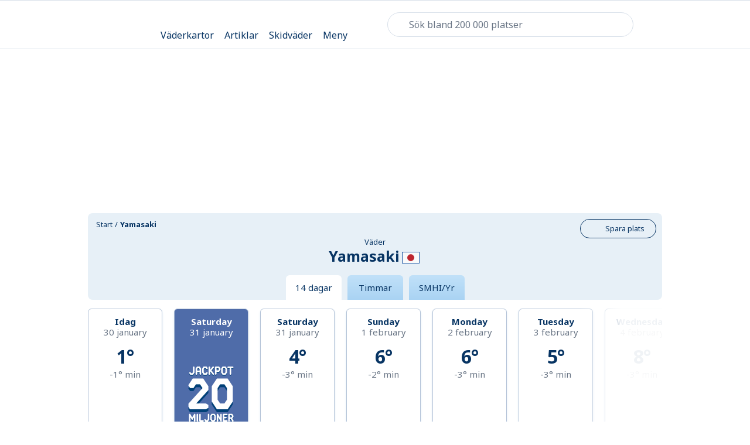

--- FILE ---
content_type: application/javascript; charset=UTF-8
request_url: https://www.klart.se/assets/site-2b6405bbc9dad2ef64f1.js
body_size: 124522
content:
/*! For license information please see site-2b6405bbc9dad2ef64f1.js.LICENSE.txt */
!function(){var e,t,n,r,a={"+L0f":function(e,t,n){var r={"./sv":"X709","./sv.js":"X709"};function a(e){var t=i(e);return n(t)}function i(e){if(!n.o(r,e)){var t=new Error("Cannot find module '"+e+"'");throw t.code="MODULE_NOT_FOUND",t}return r[e]}a.keys=function(){return Object.keys(r)},a.resolve=i,e.exports=a,a.id="+L0f"},"+wdc":function(e,t){"use strict";function n(e,t){var n=e.length;e.push(t);e:for(;0<n;){var r=n-1>>>1,a=e[r];if(!(0<i(a,t)))break e;e[r]=t,e[n]=a,n=r}}function r(e){return 0===e.length?null:e[0]}function a(e){if(0===e.length)return null;var t=e[0],n=e.pop();if(n!==t){e[0]=n;e:for(var r=0,a=e.length,o=a>>>1;r<o;){var s=2*(r+1)-1,l=e[s],u=s+1,c=e[u];if(0>i(l,n))u<a&&0>i(c,l)?(e[r]=c,e[u]=n,r=u):(e[r]=l,e[s]=n,r=s);else{if(!(u<a&&0>i(c,n)))break e;e[r]=c,e[u]=n,r=u}}}return t}function i(e,t){var n=e.sortIndex-t.sortIndex;return 0!==n?n:e.id-t.id}if("object"==typeof performance&&"function"==typeof performance.now){var o=performance;t.unstable_now=function(){return o.now()}}else{var s=Date,l=s.now();t.unstable_now=function(){return s.now()-l}}var u=[],c=[],d=1,f=null,p=3,m=!1,h=!1,g=!1,y="function"==typeof setTimeout?setTimeout:null,v="function"==typeof clearTimeout?clearTimeout:null,b="undefined"!=typeof setImmediate?setImmediate:null;function A(e){for(var t=r(c);null!==t;){if(null===t.callback)a(c);else{if(!(t.startTime<=e))break;a(c),t.sortIndex=t.expirationTime,n(u,t)}t=r(c)}}function k(e){if(g=!1,A(e),!h)if(null!==r(u))h=!0,O(S);else{var t=r(c);null!==t&&L(k,t.startTime-e)}}function S(e,n){h=!1,g&&(g=!1,v(P),P=-1),m=!0;var i=p;try{for(A(n),f=r(u);null!==f&&(!(f.expirationTime>n)||e&&!M());){var o=f.callback;if("function"==typeof o){f.callback=null,p=f.priorityLevel;var s=o(f.expirationTime<=n);n=t.unstable_now(),"function"==typeof s?f.callback=s:f===r(u)&&a(u),A(n)}else a(u);f=r(u)}if(null!==f)var l=!0;else{var d=r(c);null!==d&&L(k,d.startTime-n),l=!1}return l}finally{f=null,p=i,m=!1}}"undefined"!=typeof navigator&&void 0!==navigator.scheduling&&void 0!==navigator.scheduling.isInputPending&&navigator.scheduling.isInputPending.bind(navigator.scheduling);var w,_=!1,E=null,P=-1,N=5,T=-1;function M(){return!(t.unstable_now()-T<N)}function x(){if(null!==E){var e=t.unstable_now();T=e;var n=!0;try{n=E(!0,e)}finally{n?w():(_=!1,E=null)}}else _=!1}if("function"==typeof b)w=function(){b(x)};else if("undefined"!=typeof MessageChannel){var C=new MessageChannel,D=C.port2;C.port1.onmessage=x,w=function(){D.postMessage(null)}}else w=function(){y(x,0)};function O(e){E=e,_||(_=!0,w())}function L(e,n){P=y(function(){e(t.unstable_now())},n)}t.unstable_IdlePriority=5,t.unstable_ImmediatePriority=1,t.unstable_LowPriority=4,t.unstable_NormalPriority=3,t.unstable_Profiling=null,t.unstable_UserBlockingPriority=2,t.unstable_cancelCallback=function(e){e.callback=null},t.unstable_continueExecution=function(){h||m||(h=!0,O(S))},t.unstable_forceFrameRate=function(e){0>e||125<e?console.error("forceFrameRate takes a positive int between 0 and 125, forcing frame rates higher than 125 fps is not supported"):N=0<e?Math.floor(1e3/e):5},t.unstable_getCurrentPriorityLevel=function(){return p},t.unstable_getFirstCallbackNode=function(){return r(u)},t.unstable_next=function(e){switch(p){case 1:case 2:case 3:var t=3;break;default:t=p}var n=p;p=t;try{return e()}finally{p=n}},t.unstable_pauseExecution=function(){},t.unstable_requestPaint=function(){},t.unstable_runWithPriority=function(e,t){switch(e){case 1:case 2:case 3:case 4:case 5:break;default:e=3}var n=p;p=e;try{return t()}finally{p=n}},t.unstable_scheduleCallback=function(e,a,i){var o=t.unstable_now();switch(i="object"==typeof i&&null!==i&&"number"==typeof(i=i.delay)&&0<i?o+i:o,e){case 1:var s=-1;break;case 2:s=250;break;case 5:s=1073741823;break;case 4:s=1e4;break;default:s=5e3}return e={id:d++,callback:a,priorityLevel:e,startTime:i,expirationTime:s=i+s,sortIndex:-1},i>o?(e.sortIndex=i,n(c,e),null===r(u)&&e===r(c)&&(g?(v(P),P=-1):g=!0,L(k,i-o))):(e.sortIndex=s,n(u,e),h||m||(h=!0,O(S))),e},t.unstable_shouldYield=M,t.unstable_wrapCallback=function(e){var t=p;return function(){var n=p;p=t;try{return e.apply(this,arguments)}finally{p=n}}}},"/h1E":function(e,t,n){var r=1/0,a=/^\s+|\s+$/g,i=/^[-+]0x[0-9a-f]+$/i,o=/^0b[01]+$/i,s=/^0o[0-7]+$/i,l=parseInt,u="object"==typeof n.g&&n.g&&n.g.Object===Object&&n.g,c="object"==typeof self&&self&&self.Object===Object&&self,d=u||c||Function("return this")(),f=Object.prototype.toString,p=d.Symbol,m=Math.min,h=p?p.prototype:void 0,g=h?h.toString:void 0;function y(e){var t=typeof e;return!!e&&("object"==t||"function"==t)}function v(e){return"symbol"==typeof e||function(e){return!!e&&"object"==typeof e}(e)&&"[object Symbol]"==f.call(e)}function b(e){if("number"==typeof e)return e;if(v(e))return NaN;if(y(e)){var t="function"==typeof e.valueOf?e.valueOf():e;e=y(t)?t+"":t}if("string"!=typeof e)return 0===e?e:+e;e=e.replace(a,"");var n=o.test(e);return n||s.test(e)?l(e.slice(2),n?2:8):i.test(e)?NaN:+e}function A(e){return null==e?"":function(e){if("string"==typeof e)return e;if(v(e))return g?g.call(e):"";var t=e+"";return"0"==t&&1/e==-1/0?"-0":t}(e)}var k,S=(k=Math.round,function(e,t){if(e=b(e),t=m((a=function(e){return e?(e=b(e))===r||e===-1/0?17976931348623157e292*(e<0?-1:1):e==e?e:0:0===e?e:0}(t),i=a%1,a==a?i?a-i:a:0),292)){var n=(A(e)+"e").split("e");return+((n=(A(k(n[0]+"e"+(+n[1]+t)))+"e").split("e"))[0]+"e"+(+n[1]-t))}var a,i;return k(e)});e.exports=S},"/soI":function(e,t,n){"use strict";var r=n("sYBo"),a=n("r7Wu"),i=n("RCPa"),o=n("HOwJ");const s=new i.A("klart-app-state"),l=s.get()||{},u=((e={})=>{const t=(()=>{if(!(0,o.Bd)())return e;const t=document.getElementById("klartapp"),n=t?.dataset.preloadedState;return{...n?JSON.parse(decodeURIComponent(n)):{},...l}})(),n=(0,r.y$)((0,r.HY)(a.Ay),t,(0,r.Tw)(e=>t=>n=>"function"==typeof n?n(e.dispatch,e.getState):t(n)));return o.Bd&&n.subscribe(()=>{const e=n.getState();s.set({...e,position:{place:e.position.place},announcement:{items:e.announcement.items.filter(e=>"fish-stick"!==e)},favorites:{...e.favorites,isEditing:!1},siteConfig:{...e.siteConfig},siteSettings:{...e.siteSettings}})}),n})();t.A=u},"16Al":function(e,t,n){"use strict";var r=n("WbBG");function a(){}function i(){}i.resetWarningCache=a,e.exports=function(){function e(e,t,n,a,i,o){if(o!==r){var s=new Error("Calling PropTypes validators directly is not supported by the `prop-types` package. Use PropTypes.checkPropTypes() to call them. Read more at http://fb.me/use-check-prop-types");throw s.name="Invariant Violation",s}}function t(){return e}e.isRequired=e;var n={array:e,bigint:e,bool:e,func:e,number:e,object:e,string:e,symbol:e,any:e,arrayOf:t,element:e,elementType:e,instanceOf:t,node:e,objectOf:t,oneOf:t,oneOfType:t,shape:t,exact:t,checkPropTypes:i,resetWarningCache:a};return n.PropTypes=n,n}},"17x9":function(e,t,n){e.exports=n("16Al")()},"6B/n":function(e,t,n){"use strict";n.d(t,{A:function(){return l}});var r=n("17x9"),a=n("q1tI");class i extends a.Component{render(){const{title:e,url:t,teaserImage:n,tags:r,adText:i}=this.props,o=n,s=i||r.filter(e=>e.userVisible).map(e=>e.text).join(", ");return a.createElement("li",{className:"content-box-list__item","data-track-click":!0,"data-track-view":!0,"data-track-name":"content_box","data-track-element-type":"Teaser","data-pulse-title":e,"data-pulse-sponsor":i||null},a.createElement("div",{className:"card -round"},a.createElement("a",{href:encodeURI(t),className:"content-link -left-aligned","data-ga":"article-teaser"},a.createElement("div",{className:"thumbnail"},a.createElement("img",{className:"img",alt:e,src:o||"/assets/img/article-placeholder.jpg"})),a.createElement("div",{className:"content"},a.createElement("h3",{className:"title"+(s?" -preceded":" -title-only")},e),s&&a.createElement("h4",{className:"ad-text"},s)))))}}i.propTypes={title:r.string.isRequired,url:r.string.isRequired,teaserImage:r.string,tags:r.array.isRequired,adText:r.string,isMounted:r.bool};var o=i;class s extends a.Component{constructor(e){super(e)}render(){const{articles:e}=this.props;return a.createElement("ul",{className:"article-list content-box-list"},e.length?e.map(({title:e,url:t,teaserImage:n,tags:r,adText:i},s)=>a.createElement(o,{title:e.length>45?e.slice(0,42)+"...":e,url:t,teaserImage:n,tags:r,adText:i,key:`article-${s}`})):null)}}s.propTypes={articles:r.array.isRequired};var l=s},DqgV:function(e,t,n){"use strict";n.d(t,{A:function(){return a},b:function(){return r}});const r=(e,t)=>fetch(`/proxy-api/${e}`,{method:"post",headers:{"Content-type":"application/json"},body:JSON.stringify(t)}).then(e=>e.json()).catch(e=>{console.log(e)});function a(e){return fetch(`/proxy-api/${e}`).then(e=>e.ok&&200===e.status?e.json():Promise.reject(new Error(`Message: ${e} status: ${e.status}`)))}},Dvum:function(e,t,n){var r,a,i;!function(o,s){"use strict";e.exports?e.exports=s(n("wd/R")):(a=[n("wd/R")],void 0===(i="function"==typeof(r=s)?r.apply(t,a):r)||(e.exports=i))}(0,function(e){"use strict";void 0===e.version&&e.default&&(e=e.default);var t,n={},r={},a={},i={},o={};e&&"string"==typeof e.version||T("Moment Timezone requires Moment.js. See https://momentjs.com/timezone/docs/#/use-it/browser/");var s=e.version.split("."),l=+s[0],u=+s[1];function c(e){return e>96?e-87:e>64?e-29:e-48}function d(e){var t=0,n=e.split("."),r=n[0],a=n[1]||"",i=1,o=0,s=1;for(45===e.charCodeAt(0)&&(t=1,s=-1);t<r.length;t++)o=60*o+c(r.charCodeAt(t));for(t=0;t<a.length;t++)i/=60,o+=c(a.charCodeAt(t))*i;return o*s}function f(e){for(var t=0;t<e.length;t++)e[t]=d(e[t])}function p(e,t){var n,r=[];for(n=0;n<t.length;n++)r[n]=e[t[n]];return r}function m(e){var t=e.split("|"),n=t[2].split(" "),r=t[3].split(""),a=t[4].split(" ");return f(n),f(r),f(a),function(e,t){for(var n=0;n<t;n++)e[n]=Math.round((e[n-1]||0)+6e4*e[n]);e[t-1]=1/0}(a,r.length),{name:t[0],abbrs:p(t[1].split(" "),r),offsets:p(n,r),untils:a,population:0|t[5]}}function h(e){e&&this._set(m(e))}function g(e,t){this.name=e,this.zones=t}function y(e){var t=e.toTimeString(),n=t.match(/\([a-z ]+\)/i);"GMT"===(n=n&&n[0]?(n=n[0].match(/[A-Z]/g))?n.join(""):void 0:(n=t.match(/[A-Z]{3,5}/g))?n[0]:void 0)&&(n=void 0),this.at=+e,this.abbr=n,this.offset=e.getTimezoneOffset()}function v(e){this.zone=e,this.offsetScore=0,this.abbrScore=0}function b(e,t){for(var n,r;r=6e4*((t.at-e.at)/12e4|0);)(n=new y(new Date(e.at+r))).offset===e.offset?e=n:t=n;return e}function A(e,t){return e.offsetScore!==t.offsetScore?e.offsetScore-t.offsetScore:e.abbrScore!==t.abbrScore?e.abbrScore-t.abbrScore:e.zone.population!==t.zone.population?t.zone.population-e.zone.population:t.zone.name.localeCompare(e.zone.name)}function k(e,t){var n,r;for(f(t),n=0;n<t.length;n++)r=t[n],o[r]=o[r]||{},o[r][e]=!0}function S(e){var t,n,r,a,s=e.length,l={},u=[],c={};for(t=0;t<s;t++)if(r=e[t].offset,!c.hasOwnProperty(r)){for(n in a=o[r]||{})a.hasOwnProperty(n)&&(l[n]=!0);c[r]=!0}for(t in l)l.hasOwnProperty(t)&&u.push(i[t]);return u}function w(e){return(e||"").toLowerCase().replace(/\//g,"_")}function _(e){var t,r,a,o;for("string"==typeof e&&(e=[e]),t=0;t<e.length;t++)o=w(r=(a=e[t].split("|"))[0]),n[o]=e[t],i[o]=r,k(o,a[2].split(" "))}function E(e,t){e=w(e);var a,o=n[e];return o instanceof h?o:"string"==typeof o?(o=new h(o),n[e]=o,o):r[e]&&t!==E&&(a=E(r[e],E))?((o=n[e]=new h)._set(a),o.name=i[e],o):null}function P(e){var t,n,a,o;for("string"==typeof e&&(e=[e]),t=0;t<e.length;t++)a=w((n=e[t].split("|"))[0]),o=w(n[1]),r[a]=o,i[a]=n[0],r[o]=a,i[o]=n[1]}function N(e){var t="X"===e._f||"x"===e._f;return!(!e._a||void 0!==e._tzm||t)}function T(e){"undefined"!=typeof console&&"function"==typeof console.error&&console.error(e)}function M(t){var n,r=Array.prototype.slice.call(arguments,0,-1),a=arguments[arguments.length-1],i=e.utc.apply(null,r);return!e.isMoment(t)&&N(i)&&(n=E(a))&&i.add(n.parse(i),"minutes"),i.tz(a),i}(l<2||2===l&&u<6)&&T("Moment Timezone requires Moment.js >= 2.6.0. You are using Moment.js "+e.version+". See momentjs.com"),h.prototype={_set:function(e){this.name=e.name,this.abbrs=e.abbrs,this.untils=e.untils,this.offsets=e.offsets,this.population=e.population},_index:function(e){var t;if((t=function(e,t){var n,r=t.length;if(e<t[0])return 0;if(r>1&&t[r-1]===1/0&&e>=t[r-2])return r-1;if(e>=t[r-1])return-1;for(var a=0,i=r-1;i-a>1;)t[n=Math.floor((a+i)/2)]<=e?a=n:i=n;return i}(+e,this.untils))>=0)return t},countries:function(){var e=this.name;return Object.keys(a).filter(function(t){return-1!==a[t].zones.indexOf(e)})},parse:function(e){var t,n,r,a,i=+e,o=this.offsets,s=this.untils,l=s.length-1;for(a=0;a<l;a++)if(t=o[a],n=o[a+1],r=o[a?a-1:a],t<n&&M.moveAmbiguousForward?t=n:t>r&&M.moveInvalidForward&&(t=r),i<s[a]-6e4*t)return o[a];return o[l]},abbr:function(e){return this.abbrs[this._index(e)]},offset:function(e){return T("zone.offset has been deprecated in favor of zone.utcOffset"),this.offsets[this._index(e)]},utcOffset:function(e){return this.offsets[this._index(e)]}},v.prototype.scoreOffsetAt=function(e){this.offsetScore+=Math.abs(this.zone.utcOffset(e.at)-e.offset),this.zone.abbr(e.at).replace(/[^A-Z]/g,"")!==e.abbr&&this.abbrScore++},M.version="0.5.48",M.dataVersion="",M._zones=n,M._links=r,M._names=i,M._countries=a,M.add=_,M.link=P,M.load=function(e){_(e.zones),P(e.links),function(e){var t,n,r,i;if(e&&e.length)for(t=0;t<e.length;t++)n=(i=e[t].split("|"))[0].toUpperCase(),r=i[1].split(" "),a[n]=new g(n,r)}(e.countries),M.dataVersion=e.version},M.zone=E,M.zoneExists=function e(t){return e.didShowError||(e.didShowError=!0,T("moment.tz.zoneExists('"+t+"') has been deprecated in favor of !moment.tz.zone('"+t+"')")),!!E(t)},M.guess=function(e){return t&&!e||(t=function(){try{var e=Intl.DateTimeFormat().resolvedOptions().timeZone;if(e&&e.length>3){var t=i[w(e)];if(t)return t;T("Moment Timezone found "+e+" from the Intl api, but did not have that data loaded.")}}catch(e){}var n,r,a,o=function(){var e,t,n,r,a=(new Date).getFullYear()-2,i=new y(new Date(a,0,1)),o=i.offset,s=[i];for(r=1;r<48;r++)(n=new Date(a,r,1).getTimezoneOffset())!==o&&(e=b(i,t=new y(new Date(a,r,1))),s.push(e),s.push(new y(new Date(e.at+6e4))),i=t,o=n);for(r=0;r<4;r++)s.push(new y(new Date(a+r,0,1))),s.push(new y(new Date(a+r,6,1)));return s}(),s=o.length,l=S(o),u=[];for(r=0;r<l.length;r++){for(n=new v(E(l[r]),s),a=0;a<s;a++)n.scoreOffsetAt(o[a]);u.push(n)}return u.sort(A),u.length>0?u[0].zone.name:void 0}()),t},M.names=function(){var e,t=[];for(e in i)i.hasOwnProperty(e)&&(n[e]||n[r[e]])&&i[e]&&t.push(i[e]);return t.sort()},M.Zone=h,M.unpack=m,M.unpackBase60=d,M.needsOffset=N,M.moveInvalidForward=!0,M.moveAmbiguousForward=!1,M.countries=function(){return Object.keys(a)},M.zonesForCountry=function(e,t){var n;if(n=(n=e).toUpperCase(),!(e=a[n]||null))return null;var r=e.zones.sort();return t?r.map(function(e){return{name:e,offset:E(e).utcOffset(new Date)}}):r};var x,C=e.fn;function D(e){return function(){return this._z?this._z.abbr(this):e.call(this)}}function O(e){return function(){return this._z=null,e.apply(this,arguments)}}e.tz=M,e.defaultZone=null,e.updateOffset=function(t,n){var r,a=e.defaultZone;if(void 0===t._z&&(a&&N(t)&&!t._isUTC&&t.isValid()&&(t._d=e.utc(t._a)._d,t.utc().add(a.parse(t),"minutes")),t._z=a),t._z)if(r=t._z.utcOffset(t),Math.abs(r)<16&&(r/=60),void 0!==t.utcOffset){var i=t._z;t.utcOffset(-r,n),t._z=i}else t.zone(r,n)},C.tz=function(t,n){if(t){if("string"!=typeof t)throw new Error("Time zone name must be a string, got "+t+" ["+typeof t+"]");return this._z=E(t),this._z?e.updateOffset(this,n):T("Moment Timezone has no data for "+t+". See http://momentjs.com/timezone/docs/#/data-loading/."),this}if(this._z)return this._z.name},C.zoneName=D(C.zoneName),C.zoneAbbr=D(C.zoneAbbr),C.utc=O(C.utc),C.local=O(C.local),C.utcOffset=(x=C.utcOffset,function(){return arguments.length>0&&(this._z=null),x.apply(this,arguments)}),e.tz.setDefault=function(t){return(l<2||2===l&&u<9)&&T("Moment Timezone setDefault() requires Moment.js >= 2.9.0. You are using Moment.js "+e.version+"."),e.defaultZone=t?E(t):null,e};var L=e.momentProperties;return"[object Array]"===Object.prototype.toString.call(L)?(L.push("_z"),L.push("_a")):L&&(L._z=null),e})},EbEg:function(e,t,n){"use strict";var r=n("i8i4");t.createRoot=r.createRoot,t.hydrateRoot=r.hydrateRoot},GUhT:function(e,t,n){"use strict";n.d(t,{__:function(){return ee},A:function(){return te}});const r=e=>"string"==typeof e,a=()=>{let e,t;const n=new Promise((n,r)=>{e=n,t=r});return n.resolve=e,n.reject=t,n},i=e=>null==e?"":""+e,o=/###/g,s=e=>e&&e.indexOf("###")>-1?e.replace(o,"."):e,l=e=>!e||r(e),u=(e,t,n)=>{const a=r(t)?t.split("."):t;let i=0;for(;i<a.length-1;){if(l(e))return{};const t=s(a[i]);!e[t]&&n&&(e[t]=new n),e=Object.prototype.hasOwnProperty.call(e,t)?e[t]:{},++i}return l(e)?{}:{obj:e,k:s(a[i])}},c=(e,t,n)=>{const{obj:r,k:a}=u(e,t,Object);if(void 0!==r||1===t.length)return void(r[a]=n);let i=t[t.length-1],o=t.slice(0,t.length-1),s=u(e,o,Object);for(;void 0===s.obj&&o.length;)i=`${o[o.length-1]}.${i}`,o=o.slice(0,o.length-1),s=u(e,o,Object),s&&s.obj&&void 0!==s.obj[`${s.k}.${i}`]&&(s.obj=void 0);s.obj[`${s.k}.${i}`]=n},d=(e,t)=>{const{obj:n,k:r}=u(e,t);if(n)return n[r]},f=(e,t,n)=>{for(const a in t)"__proto__"!==a&&"constructor"!==a&&(a in e?r(e[a])||e[a]instanceof String||r(t[a])||t[a]instanceof String?n&&(e[a]=t[a]):f(e[a],t[a],n):e[a]=t[a]);return e},p=e=>e.replace(/[\-\[\]\/\{\}\(\)\*\+\?\.\\\^\$\|]/g,"\\$&");var m={"&":"&amp;","<":"&lt;",">":"&gt;",'"':"&quot;","'":"&#39;","/":"&#x2F;"};const h=e=>r(e)?e.replace(/[&<>"'\/]/g,e=>m[e]):e,g=[" ",",","?","!",";"],y=new class{constructor(e){this.capacity=e,this.regExpMap=new Map,this.regExpQueue=[]}getRegExp(e){const t=this.regExpMap.get(e);if(void 0!==t)return t;const n=new RegExp(e);return this.regExpQueue.length===this.capacity&&this.regExpMap.delete(this.regExpQueue.shift()),this.regExpMap.set(e,n),this.regExpQueue.push(e),n}}(20),v=function(e,t){let n=arguments.length>2&&void 0!==arguments[2]?arguments[2]:".";if(!e)return;if(e[t])return e[t];const r=t.split(n);let a=e;for(let e=0;e<r.length;){if(!a||"object"!=typeof a)return;let t,i="";for(let o=e;o<r.length;++o)if(o!==e&&(i+=n),i+=r[o],t=a[i],void 0!==t){if(["string","number","boolean"].indexOf(typeof t)>-1&&o<r.length-1)continue;e+=o-e+1;break}a=t}return a},b=e=>e&&e.replace("_","-"),A={type:"logger",log(e){this.output("log",e)},warn(e){this.output("warn",e)},error(e){this.output("error",e)},output(e,t){console&&console[e]&&console[e].apply(console,t)}};class k{constructor(e){let t=arguments.length>1&&void 0!==arguments[1]?arguments[1]:{};this.init(e,t)}init(e){let t=arguments.length>1&&void 0!==arguments[1]?arguments[1]:{};this.prefix=t.prefix||"i18next:",this.logger=e||A,this.options=t,this.debug=t.debug}log(){for(var e=arguments.length,t=new Array(e),n=0;n<e;n++)t[n]=arguments[n];return this.forward(t,"log","",!0)}warn(){for(var e=arguments.length,t=new Array(e),n=0;n<e;n++)t[n]=arguments[n];return this.forward(t,"warn","",!0)}error(){for(var e=arguments.length,t=new Array(e),n=0;n<e;n++)t[n]=arguments[n];return this.forward(t,"error","")}deprecate(){for(var e=arguments.length,t=new Array(e),n=0;n<e;n++)t[n]=arguments[n];return this.forward(t,"warn","WARNING DEPRECATED: ",!0)}forward(e,t,n,a){return a&&!this.debug?null:(r(e[0])&&(e[0]=`${n}${this.prefix} ${e[0]}`),this.logger[t](e))}create(e){return new k(this.logger,{prefix:`${this.prefix}:${e}:`,...this.options})}clone(e){return(e=e||this.options).prefix=e.prefix||this.prefix,new k(this.logger,e)}}var S=new k;class w{constructor(){this.observers={}}on(e,t){return e.split(" ").forEach(e=>{this.observers[e]||(this.observers[e]=new Map);const n=this.observers[e].get(t)||0;this.observers[e].set(t,n+1)}),this}off(e,t){this.observers[e]&&(t?this.observers[e].delete(t):delete this.observers[e])}emit(e){for(var t=arguments.length,n=new Array(t>1?t-1:0),r=1;r<t;r++)n[r-1]=arguments[r];this.observers[e]&&Array.from(this.observers[e].entries()).forEach(e=>{let[t,r]=e;for(let e=0;e<r;e++)t(...n)}),this.observers["*"]&&Array.from(this.observers["*"].entries()).forEach(t=>{let[r,a]=t;for(let t=0;t<a;t++)r.apply(r,[e,...n])})}}class _ extends w{constructor(e){let t=arguments.length>1&&void 0!==arguments[1]?arguments[1]:{ns:["translation"],defaultNS:"translation"};super(),this.data=e||{},this.options=t,void 0===this.options.keySeparator&&(this.options.keySeparator="."),void 0===this.options.ignoreJSONStructure&&(this.options.ignoreJSONStructure=!0)}addNamespaces(e){this.options.ns.indexOf(e)<0&&this.options.ns.push(e)}removeNamespaces(e){const t=this.options.ns.indexOf(e);t>-1&&this.options.ns.splice(t,1)}getResource(e,t,n){let a=arguments.length>3&&void 0!==arguments[3]?arguments[3]:{};const i=void 0!==a.keySeparator?a.keySeparator:this.options.keySeparator,o=void 0!==a.ignoreJSONStructure?a.ignoreJSONStructure:this.options.ignoreJSONStructure;let s;e.indexOf(".")>-1?s=e.split("."):(s=[e,t],n&&(Array.isArray(n)?s.push(...n):r(n)&&i?s.push(...n.split(i)):s.push(n)));const l=d(this.data,s);return!l&&!t&&!n&&e.indexOf(".")>-1&&(e=s[0],t=s[1],n=s.slice(2).join(".")),!l&&o&&r(n)?v(this.data&&this.data[e]&&this.data[e][t],n,i):l}addResource(e,t,n,r){let a=arguments.length>4&&void 0!==arguments[4]?arguments[4]:{silent:!1};const i=void 0!==a.keySeparator?a.keySeparator:this.options.keySeparator;let o=[e,t];n&&(o=o.concat(i?n.split(i):n)),e.indexOf(".")>-1&&(o=e.split("."),r=t,t=o[1]),this.addNamespaces(t),c(this.data,o,r),a.silent||this.emit("added",e,t,n,r)}addResources(e,t,n){let a=arguments.length>3&&void 0!==arguments[3]?arguments[3]:{silent:!1};for(const a in n)(r(n[a])||Array.isArray(n[a]))&&this.addResource(e,t,a,n[a],{silent:!0});a.silent||this.emit("added",e,t,n)}addResourceBundle(e,t,n,r,a){let i=arguments.length>5&&void 0!==arguments[5]?arguments[5]:{silent:!1,skipCopy:!1},o=[e,t];e.indexOf(".")>-1&&(o=e.split("."),r=n,n=t,t=o[1]),this.addNamespaces(t);let s=d(this.data,o)||{};i.skipCopy||(n=JSON.parse(JSON.stringify(n))),r?f(s,n,a):s={...s,...n},c(this.data,o,s),i.silent||this.emit("added",e,t,n)}removeResourceBundle(e,t){this.hasResourceBundle(e,t)&&delete this.data[e][t],this.removeNamespaces(t),this.emit("removed",e,t)}hasResourceBundle(e,t){return void 0!==this.getResource(e,t)}getResourceBundle(e,t){return t||(t=this.options.defaultNS),"v1"===this.options.compatibilityAPI?{...this.getResource(e,t)}:this.getResource(e,t)}getDataByLanguage(e){return this.data[e]}hasLanguageSomeTranslations(e){const t=this.getDataByLanguage(e);return!!(t&&Object.keys(t)||[]).find(e=>t[e]&&Object.keys(t[e]).length>0)}toJSON(){return this.data}}var E={processors:{},addPostProcessor(e){this.processors[e.name]=e},handle(e,t,n,r,a){return e.forEach(e=>{this.processors[e]&&(t=this.processors[e].process(t,n,r,a))}),t}};const P={};class N extends w{constructor(e){let t=arguments.length>1&&void 0!==arguments[1]?arguments[1]:{};var n,r;super(),n=e,r=this,["resourceStore","languageUtils","pluralResolver","interpolator","backendConnector","i18nFormat","utils"].forEach(e=>{n[e]&&(r[e]=n[e])}),this.options=t,void 0===this.options.keySeparator&&(this.options.keySeparator="."),this.logger=S.create("translator")}changeLanguage(e){e&&(this.language=e)}exists(e){let t=arguments.length>1&&void 0!==arguments[1]?arguments[1]:{interpolation:{}};if(null==e)return!1;const n=this.resolve(e,t);return n&&void 0!==n.res}extractFromKey(e,t){let n=void 0!==t.nsSeparator?t.nsSeparator:this.options.nsSeparator;void 0===n&&(n=":");const a=void 0!==t.keySeparator?t.keySeparator:this.options.keySeparator;let i=t.ns||this.options.defaultNS||[];const o=n&&e.indexOf(n)>-1,s=!(this.options.userDefinedKeySeparator||t.keySeparator||this.options.userDefinedNsSeparator||t.nsSeparator||((e,t,n)=>{t=t||"",n=n||"";const r=g.filter(e=>t.indexOf(e)<0&&n.indexOf(e)<0);if(0===r.length)return!0;const a=y.getRegExp(`(${r.map(e=>"?"===e?"\\?":e).join("|")})`);let i=!a.test(e);if(!i){const t=e.indexOf(n);t>0&&!a.test(e.substring(0,t))&&(i=!0)}return i})(e,n,a));if(o&&!s){const t=e.match(this.interpolator.nestingRegexp);if(t&&t.length>0)return{key:e,namespaces:r(i)?[i]:i};const o=e.split(n);(n!==a||n===a&&this.options.ns.indexOf(o[0])>-1)&&(i=o.shift()),e=o.join(a)}return{key:e,namespaces:r(i)?[i]:i}}translate(e,t,n){if("object"!=typeof t&&this.options.overloadTranslationOptionHandler&&(t=this.options.overloadTranslationOptionHandler(arguments)),"object"==typeof t&&(t={...t}),t||(t={}),null==e)return"";Array.isArray(e)||(e=[String(e)]);const a=void 0!==t.returnDetails?t.returnDetails:this.options.returnDetails,i=void 0!==t.keySeparator?t.keySeparator:this.options.keySeparator,{key:o,namespaces:s}=this.extractFromKey(e[e.length-1],t),l=s[s.length-1],u=t.lng||this.language,c=t.appendNamespaceToCIMode||this.options.appendNamespaceToCIMode;if(u&&"cimode"===u.toLowerCase()){if(c){const e=t.nsSeparator||this.options.nsSeparator;return a?{res:`${l}${e}${o}`,usedKey:o,exactUsedKey:o,usedLng:u,usedNS:l,usedParams:this.getUsedParamsDetails(t)}:`${l}${e}${o}`}return a?{res:o,usedKey:o,exactUsedKey:o,usedLng:u,usedNS:l,usedParams:this.getUsedParamsDetails(t)}:o}const d=this.resolve(e,t);let f=d&&d.res;const p=d&&d.usedKey||o,m=d&&d.exactUsedKey||o,h=Object.prototype.toString.apply(f),g=void 0!==t.joinArrays?t.joinArrays:this.options.joinArrays,y=!this.i18nFormat||this.i18nFormat.handleAsObject,v=!r(f)&&"boolean"!=typeof f&&"number"!=typeof f;if(!(y&&f&&v&&["[object Number]","[object Function]","[object RegExp]"].indexOf(h)<0)||r(g)&&Array.isArray(f))if(y&&r(g)&&Array.isArray(f))f=f.join(g),f&&(f=this.extendTranslation(f,e,t,n));else{let a=!1,s=!1;const c=void 0!==t.count&&!r(t.count),p=N.hasDefaultValue(t),m=c?this.pluralResolver.getSuffix(u,t.count,t):"",h=t.ordinal&&c?this.pluralResolver.getSuffix(u,t.count,{ordinal:!1}):"",g=c&&!t.ordinal&&0===t.count&&this.pluralResolver.shouldUseIntlApi(),y=g&&t[`defaultValue${this.options.pluralSeparator}zero`]||t[`defaultValue${m}`]||t[`defaultValue${h}`]||t.defaultValue;!this.isValidLookup(f)&&p&&(a=!0,f=y),this.isValidLookup(f)||(s=!0,f=o);const v=(t.missingKeyNoValueFallbackToKey||this.options.missingKeyNoValueFallbackToKey)&&s?void 0:f,b=p&&y!==f&&this.options.updateMissing;if(s||a||b){if(this.logger.log(b?"updateKey":"missingKey",u,l,o,b?y:f),i){const e=this.resolve(o,{...t,keySeparator:!1});e&&e.res&&this.logger.warn("Seems the loaded translations were in flat JSON format instead of nested. Either set keySeparator: false on init or make sure your translations are published in nested format.")}let e=[];const n=this.languageUtils.getFallbackCodes(this.options.fallbackLng,t.lng||this.language);if("fallback"===this.options.saveMissingTo&&n&&n[0])for(let t=0;t<n.length;t++)e.push(n[t]);else"all"===this.options.saveMissingTo?e=this.languageUtils.toResolveHierarchy(t.lng||this.language):e.push(t.lng||this.language);const r=(e,n,r)=>{const a=p&&r!==f?r:v;this.options.missingKeyHandler?this.options.missingKeyHandler(e,l,n,a,b,t):this.backendConnector&&this.backendConnector.saveMissing&&this.backendConnector.saveMissing(e,l,n,a,b,t),this.emit("missingKey",e,l,n,f)};this.options.saveMissing&&(this.options.saveMissingPlurals&&c?e.forEach(e=>{const n=this.pluralResolver.getSuffixes(e,t);g&&t[`defaultValue${this.options.pluralSeparator}zero`]&&n.indexOf(`${this.options.pluralSeparator}zero`)<0&&n.push(`${this.options.pluralSeparator}zero`),n.forEach(n=>{r([e],o+n,t[`defaultValue${n}`]||y)})}):r(e,o,y))}f=this.extendTranslation(f,e,t,d,n),s&&f===o&&this.options.appendNamespaceToMissingKey&&(f=`${l}:${o}`),(s||a)&&this.options.parseMissingKeyHandler&&(f="v1"!==this.options.compatibilityAPI?this.options.parseMissingKeyHandler(this.options.appendNamespaceToMissingKey?`${l}:${o}`:o,a?f:void 0):this.options.parseMissingKeyHandler(f))}else{if(!t.returnObjects&&!this.options.returnObjects){this.options.returnedObjectHandler||this.logger.warn("accessing an object - but returnObjects options is not enabled!");const e=this.options.returnedObjectHandler?this.options.returnedObjectHandler(p,f,{...t,ns:s}):`key '${o} (${this.language})' returned an object instead of string.`;return a?(d.res=e,d.usedParams=this.getUsedParamsDetails(t),d):e}if(i){const e=Array.isArray(f),n=e?[]:{},r=e?m:p;for(const e in f)if(Object.prototype.hasOwnProperty.call(f,e)){const a=`${r}${i}${e}`;n[e]=this.translate(a,{...t,joinArrays:!1,ns:s}),n[e]===a&&(n[e]=f[e])}f=n}}return a?(d.res=f,d.usedParams=this.getUsedParamsDetails(t),d):f}extendTranslation(e,t,n,a,i){var o=this;if(this.i18nFormat&&this.i18nFormat.parse)e=this.i18nFormat.parse(e,{...this.options.interpolation.defaultVariables,...n},n.lng||this.language||a.usedLng,a.usedNS,a.usedKey,{resolved:a});else if(!n.skipInterpolation){n.interpolation&&this.interpolator.init({...n,interpolation:{...this.options.interpolation,...n.interpolation}});const s=r(e)&&(n&&n.interpolation&&void 0!==n.interpolation.skipOnVariables?n.interpolation.skipOnVariables:this.options.interpolation.skipOnVariables);let l;if(s){const t=e.match(this.interpolator.nestingRegexp);l=t&&t.length}let u=n.replace&&!r(n.replace)?n.replace:n;if(this.options.interpolation.defaultVariables&&(u={...this.options.interpolation.defaultVariables,...u}),e=this.interpolator.interpolate(e,u,n.lng||this.language||a.usedLng,n),s){const t=e.match(this.interpolator.nestingRegexp);l<(t&&t.length)&&(n.nest=!1)}!n.lng&&"v1"!==this.options.compatibilityAPI&&a&&a.res&&(n.lng=this.language||a.usedLng),!1!==n.nest&&(e=this.interpolator.nest(e,function(){for(var e=arguments.length,r=new Array(e),a=0;a<e;a++)r[a]=arguments[a];return i&&i[0]===r[0]&&!n.context?(o.logger.warn(`It seems you are nesting recursively key: ${r[0]} in key: ${t[0]}`),null):o.translate(...r,t)},n)),n.interpolation&&this.interpolator.reset()}const s=n.postProcess||this.options.postProcess,l=r(s)?[s]:s;return null!=e&&l&&l.length&&!1!==n.applyPostProcessor&&(e=E.handle(l,e,t,this.options&&this.options.postProcessPassResolved?{i18nResolved:{...a,usedParams:this.getUsedParamsDetails(n)},...n}:n,this)),e}resolve(e){let t,n,a,i,o,s=arguments.length>1&&void 0!==arguments[1]?arguments[1]:{};return r(e)&&(e=[e]),e.forEach(e=>{if(this.isValidLookup(t))return;const l=this.extractFromKey(e,s),u=l.key;n=u;let c=l.namespaces;this.options.fallbackNS&&(c=c.concat(this.options.fallbackNS));const d=void 0!==s.count&&!r(s.count),f=d&&!s.ordinal&&0===s.count&&this.pluralResolver.shouldUseIntlApi(),p=void 0!==s.context&&(r(s.context)||"number"==typeof s.context)&&""!==s.context,m=s.lngs?s.lngs:this.languageUtils.toResolveHierarchy(s.lng||this.language,s.fallbackLng);c.forEach(e=>{this.isValidLookup(t)||(o=e,!P[`${m[0]}-${e}`]&&this.utils&&this.utils.hasLoadedNamespace&&!this.utils.hasLoadedNamespace(o)&&(P[`${m[0]}-${e}`]=!0,this.logger.warn(`key "${n}" for languages "${m.join(", ")}" won't get resolved as namespace "${o}" was not yet loaded`,"This means something IS WRONG in your setup. You access the t function before i18next.init / i18next.loadNamespace / i18next.changeLanguage was done. Wait for the callback or Promise to resolve before accessing it!!!")),m.forEach(n=>{if(this.isValidLookup(t))return;i=n;const r=[u];if(this.i18nFormat&&this.i18nFormat.addLookupKeys)this.i18nFormat.addLookupKeys(r,u,n,e,s);else{let e;d&&(e=this.pluralResolver.getSuffix(n,s.count,s));const t=`${this.options.pluralSeparator}zero`,a=`${this.options.pluralSeparator}ordinal${this.options.pluralSeparator}`;if(d&&(r.push(u+e),s.ordinal&&0===e.indexOf(a)&&r.push(u+e.replace(a,this.options.pluralSeparator)),f&&r.push(u+t)),p){const n=`${u}${this.options.contextSeparator}${s.context}`;r.push(n),d&&(r.push(n+e),s.ordinal&&0===e.indexOf(a)&&r.push(n+e.replace(a,this.options.pluralSeparator)),f&&r.push(n+t))}}let o;for(;o=r.pop();)this.isValidLookup(t)||(a=o,t=this.getResource(n,e,o,s))}))})}),{res:t,usedKey:n,exactUsedKey:a,usedLng:i,usedNS:o}}isValidLookup(e){return!(void 0===e||!this.options.returnNull&&null===e||!this.options.returnEmptyString&&""===e)}getResource(e,t,n){let r=arguments.length>3&&void 0!==arguments[3]?arguments[3]:{};return this.i18nFormat&&this.i18nFormat.getResource?this.i18nFormat.getResource(e,t,n,r):this.resourceStore.getResource(e,t,n,r)}getUsedParamsDetails(){let e=arguments.length>0&&void 0!==arguments[0]?arguments[0]:{};const t=["defaultValue","ordinal","context","replace","lng","lngs","fallbackLng","ns","keySeparator","nsSeparator","returnObjects","returnDetails","joinArrays","postProcess","interpolation"],n=e.replace&&!r(e.replace);let a=n?e.replace:e;if(n&&void 0!==e.count&&(a.count=e.count),this.options.interpolation.defaultVariables&&(a={...this.options.interpolation.defaultVariables,...a}),!n){a={...a};for(const e of t)delete a[e]}return a}static hasDefaultValue(e){for(const t in e)if(Object.prototype.hasOwnProperty.call(e,t)&&"defaultValue"===t.substring(0,12)&&void 0!==e[t])return!0;return!1}}const T=e=>e.charAt(0).toUpperCase()+e.slice(1);class M{constructor(e){this.options=e,this.supportedLngs=this.options.supportedLngs||!1,this.logger=S.create("languageUtils")}getScriptPartFromCode(e){if(!(e=b(e))||e.indexOf("-")<0)return null;const t=e.split("-");return 2===t.length?null:(t.pop(),"x"===t[t.length-1].toLowerCase()?null:this.formatLanguageCode(t.join("-")))}getLanguagePartFromCode(e){if(!(e=b(e))||e.indexOf("-")<0)return e;const t=e.split("-");return this.formatLanguageCode(t[0])}formatLanguageCode(e){if(r(e)&&e.indexOf("-")>-1){if("undefined"!=typeof Intl&&void 0!==Intl.getCanonicalLocales)try{let t=Intl.getCanonicalLocales(e)[0];if(t&&this.options.lowerCaseLng&&(t=t.toLowerCase()),t)return t}catch(e){}const t=["hans","hant","latn","cyrl","cans","mong","arab"];let n=e.split("-");return this.options.lowerCaseLng?n=n.map(e=>e.toLowerCase()):2===n.length?(n[0]=n[0].toLowerCase(),n[1]=n[1].toUpperCase(),t.indexOf(n[1].toLowerCase())>-1&&(n[1]=T(n[1].toLowerCase()))):3===n.length&&(n[0]=n[0].toLowerCase(),2===n[1].length&&(n[1]=n[1].toUpperCase()),"sgn"!==n[0]&&2===n[2].length&&(n[2]=n[2].toUpperCase()),t.indexOf(n[1].toLowerCase())>-1&&(n[1]=T(n[1].toLowerCase())),t.indexOf(n[2].toLowerCase())>-1&&(n[2]=T(n[2].toLowerCase()))),n.join("-")}return this.options.cleanCode||this.options.lowerCaseLng?e.toLowerCase():e}isSupportedCode(e){return("languageOnly"===this.options.load||this.options.nonExplicitSupportedLngs)&&(e=this.getLanguagePartFromCode(e)),!this.supportedLngs||!this.supportedLngs.length||this.supportedLngs.indexOf(e)>-1}getBestMatchFromCodes(e){if(!e)return null;let t;return e.forEach(e=>{if(t)return;const n=this.formatLanguageCode(e);this.options.supportedLngs&&!this.isSupportedCode(n)||(t=n)}),!t&&this.options.supportedLngs&&e.forEach(e=>{if(t)return;const n=this.getLanguagePartFromCode(e);if(this.isSupportedCode(n))return t=n;t=this.options.supportedLngs.find(e=>e===n?e:e.indexOf("-")<0&&n.indexOf("-")<0?void 0:e.indexOf("-")>0&&n.indexOf("-")<0&&e.substring(0,e.indexOf("-"))===n||0===e.indexOf(n)&&n.length>1?e:void 0)}),t||(t=this.getFallbackCodes(this.options.fallbackLng)[0]),t}getFallbackCodes(e,t){if(!e)return[];if("function"==typeof e&&(e=e(t)),r(e)&&(e=[e]),Array.isArray(e))return e;if(!t)return e.default||[];let n=e[t];return n||(n=e[this.getScriptPartFromCode(t)]),n||(n=e[this.formatLanguageCode(t)]),n||(n=e[this.getLanguagePartFromCode(t)]),n||(n=e.default),n||[]}toResolveHierarchy(e,t){const n=this.getFallbackCodes(t||this.options.fallbackLng||[],e),a=[],i=e=>{e&&(this.isSupportedCode(e)?a.push(e):this.logger.warn(`rejecting language code not found in supportedLngs: ${e}`))};return r(e)&&(e.indexOf("-")>-1||e.indexOf("_")>-1)?("languageOnly"!==this.options.load&&i(this.formatLanguageCode(e)),"languageOnly"!==this.options.load&&"currentOnly"!==this.options.load&&i(this.getScriptPartFromCode(e)),"currentOnly"!==this.options.load&&i(this.getLanguagePartFromCode(e))):r(e)&&i(this.formatLanguageCode(e)),n.forEach(e=>{a.indexOf(e)<0&&i(this.formatLanguageCode(e))}),a}}let x=[{lngs:["ach","ak","am","arn","br","fil","gun","ln","mfe","mg","mi","oc","pt","pt-BR","tg","tl","ti","tr","uz","wa"],nr:[1,2],fc:1},{lngs:["af","an","ast","az","bg","bn","ca","da","de","dev","el","en","eo","es","et","eu","fi","fo","fur","fy","gl","gu","ha","hi","hu","hy","ia","it","kk","kn","ku","lb","mai","ml","mn","mr","nah","nap","nb","ne","nl","nn","no","nso","pa","pap","pms","ps","pt-PT","rm","sco","se","si","so","son","sq","sv","sw","ta","te","tk","ur","yo"],nr:[1,2],fc:2},{lngs:["ay","bo","cgg","fa","ht","id","ja","jbo","ka","km","ko","ky","lo","ms","sah","su","th","tt","ug","vi","wo","zh"],nr:[1],fc:3},{lngs:["be","bs","cnr","dz","hr","ru","sr","uk"],nr:[1,2,5],fc:4},{lngs:["ar"],nr:[0,1,2,3,11,100],fc:5},{lngs:["cs","sk"],nr:[1,2,5],fc:6},{lngs:["csb","pl"],nr:[1,2,5],fc:7},{lngs:["cy"],nr:[1,2,3,8],fc:8},{lngs:["fr"],nr:[1,2],fc:9},{lngs:["ga"],nr:[1,2,3,7,11],fc:10},{lngs:["gd"],nr:[1,2,3,20],fc:11},{lngs:["is"],nr:[1,2],fc:12},{lngs:["jv"],nr:[0,1],fc:13},{lngs:["kw"],nr:[1,2,3,4],fc:14},{lngs:["lt"],nr:[1,2,10],fc:15},{lngs:["lv"],nr:[1,2,0],fc:16},{lngs:["mk"],nr:[1,2],fc:17},{lngs:["mnk"],nr:[0,1,2],fc:18},{lngs:["mt"],nr:[1,2,11,20],fc:19},{lngs:["or"],nr:[2,1],fc:2},{lngs:["ro"],nr:[1,2,20],fc:20},{lngs:["sl"],nr:[5,1,2,3],fc:21},{lngs:["he","iw"],nr:[1,2,20,21],fc:22}],C={1:e=>Number(e>1),2:e=>Number(1!=e),3:e=>0,4:e=>Number(e%10==1&&e%100!=11?0:e%10>=2&&e%10<=4&&(e%100<10||e%100>=20)?1:2),5:e=>Number(0==e?0:1==e?1:2==e?2:e%100>=3&&e%100<=10?3:e%100>=11?4:5),6:e=>Number(1==e?0:e>=2&&e<=4?1:2),7:e=>Number(1==e?0:e%10>=2&&e%10<=4&&(e%100<10||e%100>=20)?1:2),8:e=>Number(1==e?0:2==e?1:8!=e&&11!=e?2:3),9:e=>Number(e>=2),10:e=>Number(1==e?0:2==e?1:e<7?2:e<11?3:4),11:e=>Number(1==e||11==e?0:2==e||12==e?1:e>2&&e<20?2:3),12:e=>Number(e%10!=1||e%100==11),13:e=>Number(0!==e),14:e=>Number(1==e?0:2==e?1:3==e?2:3),15:e=>Number(e%10==1&&e%100!=11?0:e%10>=2&&(e%100<10||e%100>=20)?1:2),16:e=>Number(e%10==1&&e%100!=11?0:0!==e?1:2),17:e=>Number(1==e||e%10==1&&e%100!=11?0:1),18:e=>Number(0==e?0:1==e?1:2),19:e=>Number(1==e?0:0==e||e%100>1&&e%100<11?1:e%100>10&&e%100<20?2:3),20:e=>Number(1==e?0:0==e||e%100>0&&e%100<20?1:2),21:e=>Number(e%100==1?1:e%100==2?2:e%100==3||e%100==4?3:0),22:e=>Number(1==e?0:2==e?1:(e<0||e>10)&&e%10==0?2:3)};const D=["v1","v2","v3"],O=["v4"],L={zero:0,one:1,two:2,few:3,many:4,other:5};class R{constructor(e){let t=arguments.length>1&&void 0!==arguments[1]?arguments[1]:{};this.languageUtils=e,this.options=t,this.logger=S.create("pluralResolver"),this.options.compatibilityJSON&&!O.includes(this.options.compatibilityJSON)||"undefined"!=typeof Intl&&Intl.PluralRules||(this.options.compatibilityJSON="v3",this.logger.error("Your environment seems not to be Intl API compatible, use an Intl.PluralRules polyfill. Will fallback to the compatibilityJSON v3 format handling.")),this.rules=(()=>{const e={};return x.forEach(t=>{t.lngs.forEach(n=>{e[n]={numbers:t.nr,plurals:C[t.fc]}})}),e})(),this.pluralRulesCache={}}addRule(e,t){this.rules[e]=t}clearCache(){this.pluralRulesCache={}}getRule(e){let t=arguments.length>1&&void 0!==arguments[1]?arguments[1]:{};if(this.shouldUseIntlApi()){const n=b("dev"===e?"en":e),r=t.ordinal?"ordinal":"cardinal",a=JSON.stringify({cleanedCode:n,type:r});if(a in this.pluralRulesCache)return this.pluralRulesCache[a];let i;try{i=new Intl.PluralRules(n,{type:r})}catch(n){if(!e.match(/-|_/))return;const r=this.languageUtils.getLanguagePartFromCode(e);i=this.getRule(r,t)}return this.pluralRulesCache[a]=i,i}return this.rules[e]||this.rules[this.languageUtils.getLanguagePartFromCode(e)]}needsPlural(e){let t=arguments.length>1&&void 0!==arguments[1]?arguments[1]:{};const n=this.getRule(e,t);return this.shouldUseIntlApi()?n&&n.resolvedOptions().pluralCategories.length>1:n&&n.numbers.length>1}getPluralFormsOfKey(e,t){let n=arguments.length>2&&void 0!==arguments[2]?arguments[2]:{};return this.getSuffixes(e,n).map(e=>`${t}${e}`)}getSuffixes(e){let t=arguments.length>1&&void 0!==arguments[1]?arguments[1]:{};const n=this.getRule(e,t);return n?this.shouldUseIntlApi()?n.resolvedOptions().pluralCategories.sort((e,t)=>L[e]-L[t]).map(e=>`${this.options.prepend}${t.ordinal?`ordinal${this.options.prepend}`:""}${e}`):n.numbers.map(n=>this.getSuffix(e,n,t)):[]}getSuffix(e,t){let n=arguments.length>2&&void 0!==arguments[2]?arguments[2]:{};const r=this.getRule(e,n);return r?this.shouldUseIntlApi()?`${this.options.prepend}${n.ordinal?`ordinal${this.options.prepend}`:""}${r.select(t)}`:this.getSuffixRetroCompatible(r,t):(this.logger.warn(`no plural rule found for: ${e}`),"")}getSuffixRetroCompatible(e,t){const n=e.noAbs?e.plurals(t):e.plurals(Math.abs(t));let r=e.numbers[n];this.options.simplifyPluralSuffix&&2===e.numbers.length&&1===e.numbers[0]&&(2===r?r="plural":1===r&&(r=""));const a=()=>this.options.prepend&&r.toString()?this.options.prepend+r.toString():r.toString();return"v1"===this.options.compatibilityJSON?1===r?"":"number"==typeof r?`_plural_${r.toString()}`:a():"v2"===this.options.compatibilityJSON||this.options.simplifyPluralSuffix&&2===e.numbers.length&&1===e.numbers[0]?a():this.options.prepend&&n.toString()?this.options.prepend+n.toString():n.toString()}shouldUseIntlApi(){return!D.includes(this.options.compatibilityJSON)}}const I=function(e,t,n){let a=arguments.length>3&&void 0!==arguments[3]?arguments[3]:".",i=!(arguments.length>4&&void 0!==arguments[4])||arguments[4],o=((e,t,n)=>{const r=d(e,n);return void 0!==r?r:d(t,n)})(e,t,n);return!o&&i&&r(n)&&(o=v(e,n,a),void 0===o&&(o=v(t,n,a))),o},j=e=>e.replace(/\$/g,"$$$$");class F{constructor(){let e=arguments.length>0&&void 0!==arguments[0]?arguments[0]:{};this.logger=S.create("interpolator"),this.options=e,this.format=e.interpolation&&e.interpolation.format||(e=>e),this.init(e)}init(){let e=arguments.length>0&&void 0!==arguments[0]?arguments[0]:{};e.interpolation||(e.interpolation={escapeValue:!0});const{escape:t,escapeValue:n,useRawValueToEscape:r,prefix:a,prefixEscaped:i,suffix:o,suffixEscaped:s,formatSeparator:l,unescapeSuffix:u,unescapePrefix:c,nestingPrefix:d,nestingPrefixEscaped:f,nestingSuffix:m,nestingSuffixEscaped:g,nestingOptionsSeparator:y,maxReplaces:v,alwaysFormat:b}=e.interpolation;this.escape=void 0!==t?t:h,this.escapeValue=void 0===n||n,this.useRawValueToEscape=void 0!==r&&r,this.prefix=a?p(a):i||"{{",this.suffix=o?p(o):s||"}}",this.formatSeparator=l||",",this.unescapePrefix=u?"":c||"-",this.unescapeSuffix=this.unescapePrefix?"":u||"",this.nestingPrefix=d?p(d):f||p("$t("),this.nestingSuffix=m?p(m):g||p(")"),this.nestingOptionsSeparator=y||",",this.maxReplaces=v||1e3,this.alwaysFormat=void 0!==b&&b,this.resetRegExp()}reset(){this.options&&this.init(this.options)}resetRegExp(){const e=(e,t)=>e&&e.source===t?(e.lastIndex=0,e):new RegExp(t,"g");this.regexp=e(this.regexp,`${this.prefix}(.+?)${this.suffix}`),this.regexpUnescape=e(this.regexpUnescape,`${this.prefix}${this.unescapePrefix}(.+?)${this.unescapeSuffix}${this.suffix}`),this.nestingRegexp=e(this.nestingRegexp,`${this.nestingPrefix}(.+?)${this.nestingSuffix}`)}interpolate(e,t,n,a){let o,s,l;const u=this.options&&this.options.interpolation&&this.options.interpolation.defaultVariables||{},c=e=>{if(e.indexOf(this.formatSeparator)<0){const r=I(t,u,e,this.options.keySeparator,this.options.ignoreJSONStructure);return this.alwaysFormat?this.format(r,void 0,n,{...a,...t,interpolationkey:e}):r}const r=e.split(this.formatSeparator),i=r.shift().trim(),o=r.join(this.formatSeparator).trim();return this.format(I(t,u,i,this.options.keySeparator,this.options.ignoreJSONStructure),o,n,{...a,...t,interpolationkey:i})};this.resetRegExp();const d=a&&a.missingInterpolationHandler||this.options.missingInterpolationHandler,f=a&&a.interpolation&&void 0!==a.interpolation.skipOnVariables?a.interpolation.skipOnVariables:this.options.interpolation.skipOnVariables;return[{regex:this.regexpUnescape,safeValue:e=>j(e)},{regex:this.regexp,safeValue:e=>this.escapeValue?j(this.escape(e)):j(e)}].forEach(t=>{for(l=0;o=t.regex.exec(e);){const n=o[1].trim();if(s=c(n),void 0===s)if("function"==typeof d){const t=d(e,o,a);s=r(t)?t:""}else if(a&&Object.prototype.hasOwnProperty.call(a,n))s="";else{if(f){s=o[0];continue}this.logger.warn(`missed to pass in variable ${n} for interpolating ${e}`),s=""}else r(s)||this.useRawValueToEscape||(s=i(s));const u=t.safeValue(s);if(e=e.replace(o[0],u),f?(t.regex.lastIndex+=s.length,t.regex.lastIndex-=o[0].length):t.regex.lastIndex=0,l++,l>=this.maxReplaces)break}}),e}nest(e,t){let n,a,o,s=arguments.length>2&&void 0!==arguments[2]?arguments[2]:{};const l=(e,t)=>{const n=this.nestingOptionsSeparator;if(e.indexOf(n)<0)return e;const r=e.split(new RegExp(`${n}[ ]*{`));let a=`{${r[1]}`;e=r[0],a=this.interpolate(a,o);const i=a.match(/'/g),s=a.match(/"/g);(i&&i.length%2==0&&!s||s.length%2!=0)&&(a=a.replace(/'/g,'"'));try{o=JSON.parse(a),t&&(o={...t,...o})}catch(t){return this.logger.warn(`failed parsing options string in nesting for key ${e}`,t),`${e}${n}${a}`}return o.defaultValue&&o.defaultValue.indexOf(this.prefix)>-1&&delete o.defaultValue,e};for(;n=this.nestingRegexp.exec(e);){let u=[];o={...s},o=o.replace&&!r(o.replace)?o.replace:o,o.applyPostProcessor=!1,delete o.defaultValue;let c=!1;if(-1!==n[0].indexOf(this.formatSeparator)&&!/{.*}/.test(n[1])){const e=n[1].split(this.formatSeparator).map(e=>e.trim());n[1]=e.shift(),u=e,c=!0}if(a=t(l.call(this,n[1].trim(),o),o),a&&n[0]===e&&!r(a))return a;r(a)||(a=i(a)),a||(this.logger.warn(`missed to resolve ${n[1]} for nesting ${e}`),a=""),c&&(a=u.reduce((e,t)=>this.format(e,t,s.lng,{...s,interpolationkey:n[1].trim()}),a.trim())),e=e.replace(n[0],a),this.regexp.lastIndex=0}return e}}const z=e=>{const t={};return(n,r,a)=>{let i=a;a&&a.interpolationkey&&a.formatParams&&a.formatParams[a.interpolationkey]&&a[a.interpolationkey]&&(i={...i,[a.interpolationkey]:void 0});const o=r+JSON.stringify(i);let s=t[o];return s||(s=e(b(r),a),t[o]=s),s(n)}};class Y{constructor(){let e=arguments.length>0&&void 0!==arguments[0]?arguments[0]:{};this.logger=S.create("formatter"),this.options=e,this.formats={number:z((e,t)=>{const n=new Intl.NumberFormat(e,{...t});return e=>n.format(e)}),currency:z((e,t)=>{const n=new Intl.NumberFormat(e,{...t,style:"currency"});return e=>n.format(e)}),datetime:z((e,t)=>{const n=new Intl.DateTimeFormat(e,{...t});return e=>n.format(e)}),relativetime:z((e,t)=>{const n=new Intl.RelativeTimeFormat(e,{...t});return e=>n.format(e,t.range||"day")}),list:z((e,t)=>{const n=new Intl.ListFormat(e,{...t});return e=>n.format(e)})},this.init(e)}init(e){let t=arguments.length>1&&void 0!==arguments[1]?arguments[1]:{interpolation:{}};this.formatSeparator=t.interpolation.formatSeparator||","}add(e,t){this.formats[e.toLowerCase().trim()]=t}addCached(e,t){this.formats[e.toLowerCase().trim()]=z(t)}format(e,t,n){let r=arguments.length>3&&void 0!==arguments[3]?arguments[3]:{};const a=t.split(this.formatSeparator);if(a.length>1&&a[0].indexOf("(")>1&&a[0].indexOf(")")<0&&a.find(e=>e.indexOf(")")>-1)){const e=a.findIndex(e=>e.indexOf(")")>-1);a[0]=[a[0],...a.splice(1,e)].join(this.formatSeparator)}return a.reduce((e,t)=>{const{formatName:a,formatOptions:i}=(e=>{let t=e.toLowerCase().trim();const n={};if(e.indexOf("(")>-1){const r=e.split("(");t=r[0].toLowerCase().trim();const a=r[1].substring(0,r[1].length-1);"currency"===t&&a.indexOf(":")<0?n.currency||(n.currency=a.trim()):"relativetime"===t&&a.indexOf(":")<0?n.range||(n.range=a.trim()):a.split(";").forEach(e=>{if(e){const[t,...r]=e.split(":"),a=r.join(":").trim().replace(/^'+|'+$/g,""),i=t.trim();n[i]||(n[i]=a),"false"===a&&(n[i]=!1),"true"===a&&(n[i]=!0),isNaN(a)||(n[i]=parseInt(a,10))}})}return{formatName:t,formatOptions:n}})(t);if(this.formats[a]){let t=e;try{const o=r&&r.formatParams&&r.formatParams[r.interpolationkey]||{},s=o.locale||o.lng||r.locale||r.lng||n;t=this.formats[a](e,s,{...i,...r,...o})}catch(e){this.logger.warn(e)}return t}return this.logger.warn(`there was no format function for ${a}`),e},e)}}class V extends w{constructor(e,t,n){let r=arguments.length>3&&void 0!==arguments[3]?arguments[3]:{};super(),this.backend=e,this.store=t,this.services=n,this.languageUtils=n.languageUtils,this.options=r,this.logger=S.create("backendConnector"),this.waitingReads=[],this.maxParallelReads=r.maxParallelReads||10,this.readingCalls=0,this.maxRetries=r.maxRetries>=0?r.maxRetries:5,this.retryTimeout=r.retryTimeout>=1?r.retryTimeout:350,this.state={},this.queue=[],this.backend&&this.backend.init&&this.backend.init(n,r.backend,r)}queueLoad(e,t,n,r){const a={},i={},o={},s={};return e.forEach(e=>{let r=!0;t.forEach(t=>{const o=`${e}|${t}`;!n.reload&&this.store.hasResourceBundle(e,t)?this.state[o]=2:this.state[o]<0||(1===this.state[o]?void 0===i[o]&&(i[o]=!0):(this.state[o]=1,r=!1,void 0===i[o]&&(i[o]=!0),void 0===a[o]&&(a[o]=!0),void 0===s[t]&&(s[t]=!0)))}),r||(o[e]=!0)}),(Object.keys(a).length||Object.keys(i).length)&&this.queue.push({pending:i,pendingCount:Object.keys(i).length,loaded:{},errors:[],callback:r}),{toLoad:Object.keys(a),pending:Object.keys(i),toLoadLanguages:Object.keys(o),toLoadNamespaces:Object.keys(s)}}loaded(e,t,n){const r=e.split("|"),a=r[0],i=r[1];t&&this.emit("failedLoading",a,i,t),!t&&n&&this.store.addResourceBundle(a,i,n,void 0,void 0,{skipCopy:!0}),this.state[e]=t?-1:2,t&&n&&(this.state[e]=0);const o={};this.queue.forEach(n=>{((e,t,n)=>{const{obj:r,k:a}=u(e,t,Object);r[a]=r[a]||[],r[a].push(n)})(n.loaded,[a],i),((e,t)=>{void 0!==e.pending[t]&&(delete e.pending[t],e.pendingCount--)})(n,e),t&&n.errors.push(t),0!==n.pendingCount||n.done||(Object.keys(n.loaded).forEach(e=>{o[e]||(o[e]={});const t=n.loaded[e];t.length&&t.forEach(t=>{void 0===o[e][t]&&(o[e][t]=!0)})}),n.done=!0,n.errors.length?n.callback(n.errors):n.callback())}),this.emit("loaded",o),this.queue=this.queue.filter(e=>!e.done)}read(e,t,n){let r=arguments.length>3&&void 0!==arguments[3]?arguments[3]:0,a=arguments.length>4&&void 0!==arguments[4]?arguments[4]:this.retryTimeout,i=arguments.length>5?arguments[5]:void 0;if(!e.length)return i(null,{});if(this.readingCalls>=this.maxParallelReads)return void this.waitingReads.push({lng:e,ns:t,fcName:n,tried:r,wait:a,callback:i});this.readingCalls++;const o=(o,s)=>{if(this.readingCalls--,this.waitingReads.length>0){const e=this.waitingReads.shift();this.read(e.lng,e.ns,e.fcName,e.tried,e.wait,e.callback)}o&&s&&r<this.maxRetries?setTimeout(()=>{this.read.call(this,e,t,n,r+1,2*a,i)},a):i(o,s)},s=this.backend[n].bind(this.backend);if(2!==s.length)return s(e,t,o);try{const n=s(e,t);n&&"function"==typeof n.then?n.then(e=>o(null,e)).catch(o):o(null,n)}catch(e){o(e)}}prepareLoading(e,t){let n=arguments.length>2&&void 0!==arguments[2]?arguments[2]:{},a=arguments.length>3?arguments[3]:void 0;if(!this.backend)return this.logger.warn("No backend was added via i18next.use. Will not load resources."),a&&a();r(e)&&(e=this.languageUtils.toResolveHierarchy(e)),r(t)&&(t=[t]);const i=this.queueLoad(e,t,n,a);if(!i.toLoad.length)return i.pending.length||a(),null;i.toLoad.forEach(e=>{this.loadOne(e)})}load(e,t,n){this.prepareLoading(e,t,{},n)}reload(e,t,n){this.prepareLoading(e,t,{reload:!0},n)}loadOne(e){let t=arguments.length>1&&void 0!==arguments[1]?arguments[1]:"";const n=e.split("|"),r=n[0],a=n[1];this.read(r,a,"read",void 0,void 0,(n,i)=>{n&&this.logger.warn(`${t}loading namespace ${a} for language ${r} failed`,n),!n&&i&&this.logger.log(`${t}loaded namespace ${a} for language ${r}`,i),this.loaded(e,n,i)})}saveMissing(e,t,n,r,a){let i=arguments.length>5&&void 0!==arguments[5]?arguments[5]:{},o=arguments.length>6&&void 0!==arguments[6]?arguments[6]:()=>{};if(this.services.utils&&this.services.utils.hasLoadedNamespace&&!this.services.utils.hasLoadedNamespace(t))this.logger.warn(`did not save key "${n}" as the namespace "${t}" was not yet loaded`,"This means something IS WRONG in your setup. You access the t function before i18next.init / i18next.loadNamespace / i18next.changeLanguage was done. Wait for the callback or Promise to resolve before accessing it!!!");else if(null!=n&&""!==n){if(this.backend&&this.backend.create){const s={...i,isUpdate:a},l=this.backend.create.bind(this.backend);if(l.length<6)try{let a;a=5===l.length?l(e,t,n,r,s):l(e,t,n,r),a&&"function"==typeof a.then?a.then(e=>o(null,e)).catch(o):o(null,a)}catch(e){o(e)}else l(e,t,n,r,o,s)}e&&e[0]&&this.store.addResource(e[0],t,n,r)}}}const H=()=>({debug:!1,initImmediate:!0,ns:["translation"],defaultNS:["translation"],fallbackLng:["dev"],fallbackNS:!1,supportedLngs:!1,nonExplicitSupportedLngs:!1,load:"all",preload:!1,simplifyPluralSuffix:!0,keySeparator:".",nsSeparator:":",pluralSeparator:"_",contextSeparator:"_",partialBundledLanguages:!1,saveMissing:!1,updateMissing:!1,saveMissingTo:"fallback",saveMissingPlurals:!0,missingKeyHandler:!1,missingInterpolationHandler:!1,postProcess:!1,postProcessPassResolved:!1,returnNull:!1,returnEmptyString:!0,returnObjects:!1,joinArrays:!1,returnedObjectHandler:!1,parseMissingKeyHandler:!1,appendNamespaceToMissingKey:!1,appendNamespaceToCIMode:!1,overloadTranslationOptionHandler:e=>{let t={};if("object"==typeof e[1]&&(t=e[1]),r(e[1])&&(t.defaultValue=e[1]),r(e[2])&&(t.tDescription=e[2]),"object"==typeof e[2]||"object"==typeof e[3]){const n=e[3]||e[2];Object.keys(n).forEach(e=>{t[e]=n[e]})}return t},interpolation:{escapeValue:!0,format:e=>e,prefix:"{{",suffix:"}}",formatSeparator:",",unescapePrefix:"-",nestingPrefix:"$t(",nestingSuffix:")",nestingOptionsSeparator:",",maxReplaces:1e3,skipOnVariables:!0}}),B=e=>(r(e.ns)&&(e.ns=[e.ns]),r(e.fallbackLng)&&(e.fallbackLng=[e.fallbackLng]),r(e.fallbackNS)&&(e.fallbackNS=[e.fallbackNS]),e.supportedLngs&&e.supportedLngs.indexOf("cimode")<0&&(e.supportedLngs=e.supportedLngs.concat(["cimode"])),e),U=()=>{};class W extends w{constructor(){let e=arguments.length>0&&void 0!==arguments[0]?arguments[0]:{},t=arguments.length>1?arguments[1]:void 0;var n;if(super(),this.options=B(e),this.services={},this.logger=S,this.modules={external:[]},n=this,Object.getOwnPropertyNames(Object.getPrototypeOf(n)).forEach(e=>{"function"==typeof n[e]&&(n[e]=n[e].bind(n))}),t&&!this.isInitialized&&!e.isClone){if(!this.options.initImmediate)return this.init(e,t),this;setTimeout(()=>{this.init(e,t)},0)}}init(){var e=this;let t=arguments.length>0&&void 0!==arguments[0]?arguments[0]:{},n=arguments.length>1?arguments[1]:void 0;this.isInitializing=!0,"function"==typeof t&&(n=t,t={}),!t.defaultNS&&!1!==t.defaultNS&&t.ns&&(r(t.ns)?t.defaultNS=t.ns:t.ns.indexOf("translation")<0&&(t.defaultNS=t.ns[0]));const i=H();this.options={...i,...this.options,...B(t)},"v1"!==this.options.compatibilityAPI&&(this.options.interpolation={...i.interpolation,...this.options.interpolation}),void 0!==t.keySeparator&&(this.options.userDefinedKeySeparator=t.keySeparator),void 0!==t.nsSeparator&&(this.options.userDefinedNsSeparator=t.nsSeparator);const o=e=>e?"function"==typeof e?new e:e:null;if(!this.options.isClone){let t;this.modules.logger?S.init(o(this.modules.logger),this.options):S.init(null,this.options),this.modules.formatter?t=this.modules.formatter:"undefined"!=typeof Intl&&(t=Y);const n=new M(this.options);this.store=new _(this.options.resources,this.options);const r=this.services;r.logger=S,r.resourceStore=this.store,r.languageUtils=n,r.pluralResolver=new R(n,{prepend:this.options.pluralSeparator,compatibilityJSON:this.options.compatibilityJSON,simplifyPluralSuffix:this.options.simplifyPluralSuffix}),!t||this.options.interpolation.format&&this.options.interpolation.format!==i.interpolation.format||(r.formatter=o(t),r.formatter.init(r,this.options),this.options.interpolation.format=r.formatter.format.bind(r.formatter)),r.interpolator=new F(this.options),r.utils={hasLoadedNamespace:this.hasLoadedNamespace.bind(this)},r.backendConnector=new V(o(this.modules.backend),r.resourceStore,r,this.options),r.backendConnector.on("*",function(t){for(var n=arguments.length,r=new Array(n>1?n-1:0),a=1;a<n;a++)r[a-1]=arguments[a];e.emit(t,...r)}),this.modules.languageDetector&&(r.languageDetector=o(this.modules.languageDetector),r.languageDetector.init&&r.languageDetector.init(r,this.options.detection,this.options)),this.modules.i18nFormat&&(r.i18nFormat=o(this.modules.i18nFormat),r.i18nFormat.init&&r.i18nFormat.init(this)),this.translator=new N(this.services,this.options),this.translator.on("*",function(t){for(var n=arguments.length,r=new Array(n>1?n-1:0),a=1;a<n;a++)r[a-1]=arguments[a];e.emit(t,...r)}),this.modules.external.forEach(e=>{e.init&&e.init(this)})}if(this.format=this.options.interpolation.format,n||(n=U),this.options.fallbackLng&&!this.services.languageDetector&&!this.options.lng){const e=this.services.languageUtils.getFallbackCodes(this.options.fallbackLng);e.length>0&&"dev"!==e[0]&&(this.options.lng=e[0])}this.services.languageDetector||this.options.lng||this.logger.warn("init: no languageDetector is used and no lng is defined"),["getResource","hasResourceBundle","getResourceBundle","getDataByLanguage"].forEach(t=>{this[t]=function(){return e.store[t](...arguments)}}),["addResource","addResources","addResourceBundle","removeResourceBundle"].forEach(t=>{this[t]=function(){return e.store[t](...arguments),e}});const s=a(),l=()=>{const e=(e,t)=>{this.isInitializing=!1,this.isInitialized&&!this.initializedStoreOnce&&this.logger.warn("init: i18next is already initialized. You should call init just once!"),this.isInitialized=!0,this.options.isClone||this.logger.log("initialized",this.options),this.emit("initialized",this.options),s.resolve(t),n(e,t)};if(this.languages&&"v1"!==this.options.compatibilityAPI&&!this.isInitialized)return e(null,this.t.bind(this));this.changeLanguage(this.options.lng,e)};return this.options.resources||!this.options.initImmediate?l():setTimeout(l,0),s}loadResources(e){let t=arguments.length>1&&void 0!==arguments[1]?arguments[1]:U;const n=r(e)?e:this.language;if("function"==typeof e&&(t=e),!this.options.resources||this.options.partialBundledLanguages){if(n&&"cimode"===n.toLowerCase()&&(!this.options.preload||0===this.options.preload.length))return t();const e=[],r=t=>{t&&"cimode"!==t&&this.services.languageUtils.toResolveHierarchy(t).forEach(t=>{"cimode"!==t&&e.indexOf(t)<0&&e.push(t)})};n?r(n):this.services.languageUtils.getFallbackCodes(this.options.fallbackLng).forEach(e=>r(e)),this.options.preload&&this.options.preload.forEach(e=>r(e)),this.services.backendConnector.load(e,this.options.ns,e=>{e||this.resolvedLanguage||!this.language||this.setResolvedLanguage(this.language),t(e)})}else t(null)}reloadResources(e,t,n){const r=a();return"function"==typeof e&&(n=e,e=void 0),"function"==typeof t&&(n=t,t=void 0),e||(e=this.languages),t||(t=this.options.ns),n||(n=U),this.services.backendConnector.reload(e,t,e=>{r.resolve(),n(e)}),r}use(e){if(!e)throw new Error("You are passing an undefined module! Please check the object you are passing to i18next.use()");if(!e.type)throw new Error("You are passing a wrong module! Please check the object you are passing to i18next.use()");return"backend"===e.type&&(this.modules.backend=e),("logger"===e.type||e.log&&e.warn&&e.error)&&(this.modules.logger=e),"languageDetector"===e.type&&(this.modules.languageDetector=e),"i18nFormat"===e.type&&(this.modules.i18nFormat=e),"postProcessor"===e.type&&E.addPostProcessor(e),"formatter"===e.type&&(this.modules.formatter=e),"3rdParty"===e.type&&this.modules.external.push(e),this}setResolvedLanguage(e){if(e&&this.languages&&!(["cimode","dev"].indexOf(e)>-1))for(let e=0;e<this.languages.length;e++){const t=this.languages[e];if(!(["cimode","dev"].indexOf(t)>-1)&&this.store.hasLanguageSomeTranslations(t)){this.resolvedLanguage=t;break}}}changeLanguage(e,t){var n=this;this.isLanguageChangingTo=e;const i=a();this.emit("languageChanging",e);const o=e=>{this.language=e,this.languages=this.services.languageUtils.toResolveHierarchy(e),this.resolvedLanguage=void 0,this.setResolvedLanguage(e)},s=(e,r)=>{r?(o(r),this.translator.changeLanguage(r),this.isLanguageChangingTo=void 0,this.emit("languageChanged",r),this.logger.log("languageChanged",r)):this.isLanguageChangingTo=void 0,i.resolve(function(){return n.t(...arguments)}),t&&t(e,function(){return n.t(...arguments)})},l=t=>{e||t||!this.services.languageDetector||(t=[]);const n=r(t)?t:this.services.languageUtils.getBestMatchFromCodes(t);n&&(this.language||o(n),this.translator.language||this.translator.changeLanguage(n),this.services.languageDetector&&this.services.languageDetector.cacheUserLanguage&&this.services.languageDetector.cacheUserLanguage(n)),this.loadResources(n,e=>{s(e,n)})};return e||!this.services.languageDetector||this.services.languageDetector.async?!e&&this.services.languageDetector&&this.services.languageDetector.async?0===this.services.languageDetector.detect.length?this.services.languageDetector.detect().then(l):this.services.languageDetector.detect(l):l(e):l(this.services.languageDetector.detect()),i}getFixedT(e,t,n){var a=this;const i=function(e,t){let r;if("object"!=typeof t){for(var o=arguments.length,s=new Array(o>2?o-2:0),l=2;l<o;l++)s[l-2]=arguments[l];r=a.options.overloadTranslationOptionHandler([e,t].concat(s))}else r={...t};r.lng=r.lng||i.lng,r.lngs=r.lngs||i.lngs,r.ns=r.ns||i.ns,""!==r.keyPrefix&&(r.keyPrefix=r.keyPrefix||n||i.keyPrefix);const u=a.options.keySeparator||".";let c;return c=r.keyPrefix&&Array.isArray(e)?e.map(e=>`${r.keyPrefix}${u}${e}`):r.keyPrefix?`${r.keyPrefix}${u}${e}`:e,a.t(c,r)};return r(e)?i.lng=e:i.lngs=e,i.ns=t,i.keyPrefix=n,i}t(){return this.translator&&this.translator.translate(...arguments)}exists(){return this.translator&&this.translator.exists(...arguments)}setDefaultNamespace(e){this.options.defaultNS=e}hasLoadedNamespace(e){let t=arguments.length>1&&void 0!==arguments[1]?arguments[1]:{};if(!this.isInitialized)return this.logger.warn("hasLoadedNamespace: i18next was not initialized",this.languages),!1;if(!this.languages||!this.languages.length)return this.logger.warn("hasLoadedNamespace: i18n.languages were undefined or empty",this.languages),!1;const n=t.lng||this.resolvedLanguage||this.languages[0],r=!!this.options&&this.options.fallbackLng,a=this.languages[this.languages.length-1];if("cimode"===n.toLowerCase())return!0;const i=(e,t)=>{const n=this.services.backendConnector.state[`${e}|${t}`];return-1===n||0===n||2===n};if(t.precheck){const e=t.precheck(this,i);if(void 0!==e)return e}return!(!this.hasResourceBundle(n,e)&&this.services.backendConnector.backend&&(!this.options.resources||this.options.partialBundledLanguages)&&(!i(n,e)||r&&!i(a,e)))}loadNamespaces(e,t){const n=a();return this.options.ns?(r(e)&&(e=[e]),e.forEach(e=>{this.options.ns.indexOf(e)<0&&this.options.ns.push(e)}),this.loadResources(e=>{n.resolve(),t&&t(e)}),n):(t&&t(),Promise.resolve())}loadLanguages(e,t){const n=a();r(e)&&(e=[e]);const i=this.options.preload||[],o=e.filter(e=>i.indexOf(e)<0&&this.services.languageUtils.isSupportedCode(e));return o.length?(this.options.preload=i.concat(o),this.loadResources(e=>{n.resolve(),t&&t(e)}),n):(t&&t(),Promise.resolve())}dir(e){if(e||(e=this.resolvedLanguage||(this.languages&&this.languages.length>0?this.languages[0]:this.language)),!e)return"rtl";const t=this.services&&this.services.languageUtils||new M(H());return["ar","shu","sqr","ssh","xaa","yhd","yud","aao","abh","abv","acm","acq","acw","acx","acy","adf","ads","aeb","aec","afb","ajp","apc","apd","arb","arq","ars","ary","arz","auz","avl","ayh","ayl","ayn","ayp","bbz","pga","he","iw","ps","pbt","pbu","pst","prp","prd","ug","ur","ydd","yds","yih","ji","yi","hbo","men","xmn","fa","jpr","peo","pes","prs","dv","sam","ckb"].indexOf(t.getLanguagePartFromCode(e))>-1||e.toLowerCase().indexOf("-arab")>1?"rtl":"ltr"}static createInstance(){return new W(arguments.length>0&&void 0!==arguments[0]?arguments[0]:{},arguments.length>1?arguments[1]:void 0)}cloneInstance(){let e=arguments.length>0&&void 0!==arguments[0]?arguments[0]:{},t=arguments.length>1&&void 0!==arguments[1]?arguments[1]:U;const n=e.forkResourceStore;n&&delete e.forkResourceStore;const r={...this.options,...e,isClone:!0},a=new W(r);return void 0===e.debug&&void 0===e.prefix||(a.logger=a.logger.clone(e)),["store","services","language"].forEach(e=>{a[e]=this[e]}),a.services={...this.services},a.services.utils={hasLoadedNamespace:a.hasLoadedNamespace.bind(a)},n&&(a.store=new _(this.store.data,r),a.services.resourceStore=a.store),a.translator=new N(a.services,r),a.translator.on("*",function(e){for(var t=arguments.length,n=new Array(t>1?t-1:0),r=1;r<t;r++)n[r-1]=arguments[r];a.emit(e,...n)}),a.init(r,t),a.translator.options=r,a.translator.backendConnector.services.utils={hasLoadedNamespace:a.hasLoadedNamespace.bind(a)},a}toJSON(){return{options:this.options,store:this.store,language:this.language,languages:this.languages,resolvedLanguage:this.resolvedLanguage}}}const K=W.createInstance();K.createInstance=W.createInstance,K.createInstance,K.dir,K.init,K.loadResources,K.reloadResources,K.use,K.changeLanguage,K.getFixedT,K.t,K.exists,K.setDefaultNamespace,K.hasLoadedNamespace,K.loadNamespaces,K.loadLanguages;var $=n("q1tI");n("QEeW"),Object.create(null);const G=/&(?:amp|#38|lt|#60|gt|#62|apos|#39|quot|#34|nbsp|#160|copy|#169|reg|#174|hellip|#8230|#x2F|#47);/g,q={"&amp;":"&","&#38;":"&","&lt;":"<","&#60;":"<","&gt;":">","&#62;":">","&apos;":"'","&#39;":"'","&quot;":'"',"&#34;":'"',"&nbsp;":" ","&#160;":" ","&copy;":"©","&#169;":"©","&reg;":"®","&#174;":"®","&hellip;":"…","&#8230;":"…","&#x2F;":"/","&#47;":"/"},J=e=>q[e];let Q,Z={bindI18n:"languageChanged",bindI18nStore:"",transEmptyNodeValue:"",transSupportBasicHtmlNodes:!0,transWrapTextNodes:"",transKeepBasicHtmlNodesFor:["br","strong","i","p"],useSuspense:!0,unescape:e=>e.replace(G,J)};const X={type:"3rdParty",init(e){!function(){let e=arguments.length>0&&void 0!==arguments[0]?arguments[0]:{};Z={...Z,...e}}(e.options.react),function(e){Q=e}(e)}};(0,$.createContext)(),K.use(X).init({resources:{sv:{translation:{cloudiness:"molnighet",ad:"Annons",scrollDown:"Scrolla ner till Klart",logoAlt:"Klart – Väderprognoser för hela Sverige",done:"Klar",change:"Ändra",Search:"Sök",day:{today:"Idag",tomorrow:"i morgon",monday:"måndag",tuesday:"tisdag",wednesday:"onsdag",thursday:"torsdag",friday:"fredag",saturday:"lördag",sunday:"söndag"},month:{Month:"Månad",January:"Januari",February:"Februari",March:"Mars",April:"April",May:"Maj",June:"Juni",July:"Juli",August:"Augusti",September:"September",Oktober:"Oktober",November:"November",December:"December"},downloadApp:{title:"Ladda ner appen",description:"Ladda ner Klart-appen för väderuppdateringar.",redirecting:"Omdirigerar...",message:"Omdirigerar till {{link}} om {{seconds}} sekunder..."},days:"14 dagar",emptyWeather:"Det finns tyvärr inte någon prognos för tillfället.",error:{title:"Något gick fel",subTitle:"Vi kunde inte hitta sidan just nu.",placeHeader:"Menade du någon av dessa?",link:"Till startsidan",pageTitle:"Sidan kunde inte hittas",component:{message:"Något gick fel. Försök igen senare.",retry:"Försök igen"}},favorites:"Favoriter",feelsLike:"Känns som",getGeoLocation:"Visa vädret där du är",whereYouAre:"Där du är",hourByHour:"Timmar",combo:"Jämför",humidity:"Luftfuktighet",klart:"Klart.se",latest:"Senaste",location:{loading:"Hämtar din position",error:"Vi kunde inte hämta din position",adHandlingInfoText:"Reklamen på Klart anpassas i viss mån till var du befinner dig.",adHandlingInfoReadMore:"Läs mer",denied:"Platsdelning är blockerad i din webbläsare.",enablingInstructions:"Läs om hur du sätter på den igen"},lowest:"Lägst",min:"min",moonPhase:"Månfas",moreDayInfo:"Om dygnet",nextWeek:"Nästa vecka",now:"Nu",pageTitles:{default:"Väder {{name}}",search:"Sökresultat",pollen:{index:"Pollenprognos",station:"Pollenprognos {{placeName}} - Pollen"},place:{days:"{{placeName}}: 14 dagar",hours:"{{placeName}}: timme för timme",combo:"Jämför väderprognoser för {{placeName}} från Klart, SMHI och Yr",graph:"{{placeName}}: graf över timmar",ski:"{{placeName}}: skidväder",pollen:"Pollenprognos {{placeName}}, {{region}} - Pollen",warnings:"{{placeName}}: varningar"},skiList:"Snödjup och skidväder",skiListCountry:"Snödjup och skidväder i {{country}}",swimList:"Badplatser och badväder i Sverige",swimListArea:"Badplatser nära {{area}} - se vattentemperatur, UV-styrka och alger",golfweather:"Golfväder",warnings:{overview:"Vädervarningar i Sverige",details:"Vädervarningar i Sverige",area:"{{placeName}}: varningar"},weatherMap:"Väderkarta: {{title}}",weatherMaps:"Väderkartor",region:{map:"{{region}} kommande 7 dagar",places:"alla städer, {{region}}"},coastal:{index:"Kust och båtväder för Sverige"},sunCalculator:{list:"Klimat och medeltemperatur populära resmål",details:"Klimat %1$s - %2$s"},skiWeather:{details:"Snödjup {{placeName}}, {{region}} - Skidväder",reviews:"Snörecensioner - {{placeName}}, {{region}}",topAndValley:"Skidväder topp & dal - {{placeName}}, {{region}}"},swimWeather:{details:"Badväder och vattentemperatur - {{placeName}}, {{region}}",reviewList:"Vattentemperatur"},climate:"Klimat {{placeName}} - {{region}}, {{country}}",dataSettings:"Datahantering på Klart",articleIndex:"Artiklar",articleIndexForTag:"Artiklar - {{tag}}"},pagination:{next:"Nästa",prev:"Föregående"},precipitation:"nederbörd",precipitationForDay:"Nederbörd för dygnet",precipitationForDaySmall:"Nederbörd",pressure:"Lufttryck",publisher:"Ansvarig utgivare",weatherCredits:"Väderdata från Foreca",search:{close:"Stäng sök",open:"Öppna sök",placeholder:"Sök bland 200 000 platser",currentPosition:"Där du är",title:"Sök",seeMoreResults:"Se fler resultat",loading:"Hämtar väder",history:"Senast visade",saved:"Sparade platser",clearHistory:"Rensa historik",query:"Din sökning gav inget resultat",noSearchResult:'Din sökning på "{{query}}" gav inga resultat',searchResult:'Du sökte efter "{{query}}"',country:"Land",region:"Region",tipsBefore:"Snabbaste sättet att hitta en plats är att söka i",tipsHighlight:"sökfunktionen",tipsAfter:"högst upp på sidan.",reportMissingPlace:"Rapportera som saknad plats",noPlaceFound:"Tyvärr har vi ingen plats som heter så :(",golfIndex:"Sök på en golfbana i Sverige"},searchV2:{clearSearchField:"Rensa sökfältet",closeSearch:"Stäng sök",close:"Stäng",emptyState:"Tyvärr kunde vi inte hitta en plats med det namnet 😕",userPosition:"Din position",favorites:"Favoriter",recentSearches:"Senast sökta",clearRecentSearches:"Rensa senast sökta",useCurrentLocation:"Använd min nuvarande plats",positionStatus:"Din position",recentStatus:"Senast sökt",favoriteStatus:"Favorit",addFavorite:"Spara {{name}} som favorit",removeFavorite:"Ta bort {{name}} som favorit",positionError:"Vi kunde inte hämta din position. Kontrollera dina inställningar och försök igen.",closeMessage:"Stäng meddelande",closeErrorMessage:"Stäng felmeddelande",maxFavoritesMessage:"Du kan ha <strong>max 10</strong> favoriter. Ta bort en plats för att spara en ny.",deleteItem:"Ta bort {{name}}",list:"lista",adContent:"Annonsinnehåll",searchPlaceholder:"Sök bland 200 000 platser",closeSearchDialog:"Stäng sökdialog",desktopInstructions:"Skriv ett platsnamn för att se förslag. Använd Tab eller piltangenterna för att navigera i listan och Enter för att välja. Tryck Escape för att stänga panelen.",mobileInstructions:"Skriv ett platsnamn för att se förslag. Använd piltangenterna för att navigera i listan och Enter för att välja. Tryck Escape för att stänga dialogen.",resultsList:"Sökresultat lista med {{count}} {{unit}}",place:"plats",places:"platser",of:"av",headingLabel:"{{title}}, lista av {{count}} {{unit}}",itemPosition:"{{position}} av {{total}}",searchResults:"Sökresultat",openSearch:"Öppna sök"},sight:"sikt",siteTitle:"Väder",sunset:"Sol ner",sunrise:"Sol upp",tagline:"Klart - I din lur i ur och skur",previousDays:"Föregående dagar",nextDays:"Nästkommande dagar",previousHours:"Föregående timmar",nextHours:"Nästkommande timmar",thunderProbability:{yes:"Risk för åska",no:"Ingen risk för åska"},toSite:"GÅ VIDARE TILL KLART",units:{cloudiness:"%",humidity:"%",thunderProbability:"%",precipitation:"mm",precipitationPerDay:"mm/dygn",precipitationProbability:"%",pressure:"hPa",visibility:"km",wind:"m/s",temperature:"°",windSpeed:"m/s"},updated:"Uppdaterad",uvIndex:"UV-styrka",uv_low:"Låg",uv_medium:"Måttlig",uv_high:"Hög",uv_veryhigh:"Mycket hög",uv_extreme:"Extrem",weather:"Väder",weatherRightNow:"Vädret just nu",windSpeed:"Vindstyrka",forecast:"Prognos",temperature:"Temperatur",waterTemperature:"Vattentemperatur",tips:"Tips!",pohlmanMap:{title:"Prognos 7 dygn"},Home:"Start",region:{displaying:"Visar",placesOf:"av {{count}} platser",showAllPlaces:"Se alla platser",placesIn:"Städer i",AllSwedish:"Alla Sveriges län",cities:"Städer",allCities:"Vädret just nu för alla städer och platser i {{region}}.",allRegions:"Här listar vi väder för alla platser i {{country}}. Ska du ut och resa? Spara destinationen som favorit och ha koll på hur vädret blir på din semester!",list:"Lista väder",choose:"Välj region"},routes:{region:{allPlaces:"städer"}},linkList:{show:"Visa fler",hide:"Visa färre"},cookie:{disclaimer:"Vi använder cookies för att ge dig en bättre upplevelse. Genom att använda klart.se godkänner du detta.",readMore:"Läs mer.",ok:"Jag förstår"},skiWeather:{title:"Snödjup och Skidväder",tab:"Skidväder",snowDepthTitle:"Snödjup",snowDepthTerrain:"Snödjup i terräng",snowDepthSlopes:"Snödjup i nedfarter",snowDepthNatural24:"Nysnö 24h",sunrise:"Sol upp",sunset:"Ner",skiingTitle:"Skidåkning",liftsOpen:"Liftar",slopesOpen:"Nedfarter",slopesLit:"Belysta nedfarter",slopesSnowgun:"Nedfarter m. snökanon",parks:"Parker",crosscountryOpen:"Längdspår",crosscountryLitOpen:"Längdspår m. belysning",crosscountrySnowgun:"Längdspår m. snökanon",closed:"Anläggningen är stängd",moreInfo:"För information om exakt vilka backar som är öppna, kontakta anläggningen.",source:"Informationen uppdaterad {{date}}. Källa SLAO snörapporten.",openAndTotal:"{{count}} av {{count}} öppna",crosscountryDistanceOpenAndTotal:"{{distance}} km av {{distance}} km öppet",crosscountryDistanceOpen:"{{distance}} km öppet",snowDepth:"{{count}} cm",slopeMap:"Pistkarta",snowDepthTerrainSummit:"Snödjup topp",snowDepthTerrainValley:"Snödjup dal",lastSnowed:"Senaste snöfall",notification:"<b>Skidväder:</b> Snödjup & liftar...","14DaysLink":"Prognos 14 dagar",topAndValleyLink:"Prognos för topp och dal"},comboWeather:{heading:"Jämför prognoser",forecastsUpdated:"Prognosen uppdaterad",credit:{licensePrefix:"enligt",licenseLabel:"CC BY 4.0",licenseUrl:"https://creativecommons.org/licenses/by/4.0/",smhi:{text:"Väderprognos från SMHI tillhandahållen"},yr:{text:"Väderprognos från MET Norge tillhandahållen"}},modificationNotice:"Väderikoner från SMHI och MET Norge har mappats till likvärdiga ikoner från Klart.",hourAppNotification:"Jämför prognoserna <b>timme för timme</b> - ladda ner vår&nbsp;app!",download:"Ladda ner",downloadIOS:"Visa i App store",downloadAndroid:"Visa i Google play",noCombo:"Något gick fel, tyvärr kunde vi inte ladda jämförelseprognosen just nu :(",noForecast:"{{placeName}} har ingen prognos för den här platsen.",disabledPlace:{title:"Vi bygger om!",subTitle:"Just nu jobbar vi på att förbättra jämförelse-prognosen för den här platsen."},noData:"Ingen data <br> <span>finns tillgänglig</span>",sequenceWarning:"Vi har tyvärr inte fått data för hela tidsintervallet från denna väderleverantör. Det kan göra att prognosen blir missvisande."},swimWeather:{title:"Badväder",waterTemp:"Vattentemp",reportedBy:'rapporterat {{date}} av <span class="reporter">{{reporter}}</span>',noReports:"Inga rapporter",defaultUser:"Klart-användare",defaultAuthority:"Havs- och vatten­myndigheten",reportTemperature:"Rapportera vattentemperatur",sendReport:"Skicka rapport",formInstructions:"Mät vattentemperaturen <b>1 meter</b> under ytan, så solens värme inte har påverkat temperaturen. Håll termometern under vattnet i <b>1 min</b>.",viewAllReviews:"Se alla rapporter",notification:"<b>Badväder:</b> Vattentemp, UV-styrka...","14DaysLink":"Prognos 14 dagar",measurmentDate:"Uppmätt",lastMeasurmentDate:"Senaste mätning",reportPostingFailure:"Något gick fel! Vänligen försök igen.",reportPostingSuccessPart1:"Tack för din recension!<br />Den kommer upp på Klart inom kort.",reportPostingSuccessPart2:"Simma lugnt!<br />/Teamet bakom Klart",alreadyPosted:'Tack för din recension, om <span className="-timeLeft">{{count}} min</span> kan du skicka in en ny.',safeTimeInSun:"Säker tid i solen",algaeBlooming:"Algblomning",waterQuality:"Vattenkvalitet",buoyMissing:'Trasig/saknad<br className="visible-medium-down" /> livboj?',doReport:"Rapportera",swimPlaceInfo:"Info om badplatsen",noInfo:"Ingen uppgift",uvStrength:"UV-styrka",dismissResultButton:"OK",loadingError:"Tyvärr kunde vi inte ladda badplatsen just nu :(",tempsNearYou:"Vattentemperaturer nära dig",findYourWayHere:"Hitta hit",openMap:"Öppna karta",disclaimer:"Information kring vattentemperatur, algförekomst och vattenkvalitet hämtas från Havs- och vattenmyndigheten."},skiWeatherList:{preamble:"Här listar vi vädret för {{count}} skidorter i {{region}}. Se snödjup, nedfarter, pistkarta och annan viktig information som är bra att ha när du ska åka skidor. Se upp i backen!",resorts:"Snödjup och Skidväder"},swimWeatherList:{preamble:"Här listar vi vädret för {{region}} badplatser i Sverige. Se vattentemperatur, alger, vattenkvalitet och annan viktig information som är bra att ha när du ska bada. Simma lugnt!",places:"Badplatser",areaPlaces:"Badplatser nära {{area}}",popularPlaces:"Populära badplatser",placesInSweden:"Badplatser i Sverige",viewAllInSweden:"Se alla badplatser i Sverige"},swimWeatherReviewList:{title:"Vattentemperaturer",waterTemperature:"Vattentemp",reportedBy:"Rapporterat av",trustedUser:"Klart-ambassadör",noReviews:"Det finns inga vattentemperaturer inrapporterade för denna plats ännu."},news:"Nyhet!",numberOf:"{{count}} st",distanceOf:"{{count}} km",missingInfo:"Info saknas",maps:{title:"Väderkartor",breadcrumb:"Väderkartor",loading:"Laddar karta..."},weatherCard:{update:"Uppdatera plats",feelsLike:"Känns som {{count}}{{unit}}",precipitationProbability:"Risk för regn {{count}}{{unit}}"},favorite:{infoHint:"Klicka här för att spara platsen på startsidan.",placeIsOnStartPage:"Platsen visas nu på startsidan!",reachedMaxFavorites:"Du kan ha max 10 sparade platser. Gå till startsidan för att ta bort sparade platser.",toStartPage:"Till startsidan",savePlace:"Spara plats"},popularPlaces:"Populära platser",popularPlacesCountry:"Populära platser i {{country}}",weatherMapTeaser:"Väderkarta",coastalList:{smallHeading:"Kustväder",heading:"Kustområden",preamble:"Svenska kust- och båtvädret med sjörapport, vind, vågor samt vattentemperaturer för Sverige",breadcrumb:"Kustområden",title:"coastalList.title"},coastalMap:{smallHeading:"Kustväder - {{placeName}}",title:"Kustväder: {{placeName}} för {{data}}",windSpeed:"Vindhastighet",explanation:"Vad betyder pilarna på kartan?",explanationUnit:"meter per sekund",allRegionsTitle:"Alla Sveriges kustområden",windSpeedProbability:"Risk för medelvindar över {{count}} m/s: {{data}}&#37;",summaryHeader:"Kustväder hela Sverige",titleTypes:{wind:"Vindprognos",wave_height:"Vågprognos",sea_temperature:"Vattentemperatur"},types:{wind:"Vind",wave_height:"Vågor",sea_temperature:"Ytvattentemp"}},footer:{about:"Om Oss",contact:"Kontakta Oss",integrity:"Juridik och Integritet",buyAds:"Annonsera här",reportDisturbingAd:"Anmäl störande annons",CookieSettings:"Cookie inställningar",customerService:"Kundtjänst",helpSupport:"Hjälp och support",discoverMore:"Upptäck mer av Klart",weatherArticles:"Artiklar med vädernyheter",bathingWeather:"Badväder",golfWeather:"Golfväder",compareForecast:"Jämför prognoser",pollenForecast:"Pollenprognoser",travelWeather:"Reseväder",skiWeather:"Skidväder",warnings:"Varningar",weatherMaps:"Väderkartor",contactInfo:"Kontakt & information",aboutKlart:"Om Klart",contactKlart:"Kontakta Klart",advertiseOnKlart:"Annonsera på Klart",legalPrivacy:"Juridik och Integritet",cookieSettings:"Cookie inställningar",followUs:"Följ oss",weatherDataInfo:"Väderdata från Foreca",updated:"Uppdaterad",responsiblePublisher:"Ansvarig utgivare",responsiblePublisherName:"Lotta Folcker",downloadGooglePlay:"Ladda ner på Google Play",downloadAppStore:"Hämta i App Store",klartDescription:"Klart erbjuder tillförlitliga väderprognoser för hela Sverige – från storstad till fjäll. Se dagens väder, långtidsprognoser och väderkartor direkt i mobilen eller på webben. Jämför vädret från olika vädertjänster på ett ställe. Ladda ner Klart-appen för att alltid ha vädret nära till hands.",moreFromSchibsted:"Mer från Schibsted"},menu:{title:"Meny",preamble:"På Klart kan du göra mycket - allt från att hålla koll på varningar när vädret blir extremt, till att se vackra väderbilder från våra användare på Instagram. "},mainMenu:{close:"Stäng",maps:"Väderkartor",menu:"Meny",identity:"Min sida",skiWeather:"Skidväder",pollenWeather:"Pollenprognos",golfWeather:"Golfväder",articles:"Artiklar",warnings:"Varningar",travelWeather:"Reseväder",swimWeather:"Badväder",worldWeather:"Världsväder"},explore:{title:"Upptäck",preamble:"På Klart.se kan du göra mycket - allt från att hålla koll på varningar när vädret blir extremt, till att se vackra väderbilder från våra användare på Instagram. "},list:"Lista",place:{showAll:"Visa alla platser",popularPlaces:"Närliggande orter",noTrackingCategory:"No category"},golfWeatherList:{title:"Golfväder",locationError:"Vi kunde inte hämta din position. Kontrollera dina inställningar och försök igen.",preamble:"Här listar vi vädret för Sveriges golfklubbar. Du kan även söka på din golfklubb i sökfältet högst upp till höger. Se vindriktning, nederbörd, temperatur och annan viktig information som är bra att ha när du ska spela golf. Fore!",footerSeo:"Här hittar du vädret för just din golfbana. Du kan även söka på alla Sveriges golfbanor i sökfältet eller genom att använda kartan. Se även vindriktning, nederbörd, temperatur och annan viktig information som är bra att ha när du ska spela golf. Fore!"},print:{app:{promote:"Klart vi har en app!",download:"Ladda ner på App store eller Google Play."},link:"Skriv ut",dateCreated:"Prognos utfärdad: kl "},placePrint:{hourByHour:"Timme för timme"},readMore:"Läs mer",validFrom:"Gäller fr.o.m.",when:"När",toggle:{more:"Visa mer",less:"Visa mindre"},warnings:{label:"Varningar",all:"Alla varningar i {{area}}",noInfo:"Det finns inga varningar just nu.",noInfoShort:"Inga varningar",loading:"Hämtar varningar",currentPosition:"Visa varningar där du är",credit:"Varningar från SMHI tillhandahålls enligt",footer:"Tidskillnad mellan Klart och SMHI kan förekomma. För varningar i realtid som publiceras av deltagande nationella vädertjänsterna hänvisas vänligen till www.smhi.se."},pollen:{label:"Pollenprognos",allStations:"Alla mätstationer",station:"Mätstation: {{name}} (närmaste mätstationen)",source:"Källa: Palynologiska laboratoriet, Naturhistoriska Riksmuseet",explanation:"Vad är det för pollenhalt?",levels:{extreme:"Extra hög",high:"Hög",medium:"Måttlig",low:"Låg",none:"Inga halter",missing:"Ingen mätning"},season:"Säsong",seasonDates:"Säsong ≈ {{from}}-{{to}}",whereYouAre:"Hitta pollenprognosen närmast dig!",yourPlace:"Din plats: {{placeName}}",updatePlace:"Uppdatera plats",lookupPlace:"Hämta plats",stations:"Pollen i luften just nu - alla pollenstationer i Sverige",map:{heading:"Pollenkarta"},index:{title:"Pollenprognoser",featureDescription:"I pollenprognosen hittar du en karta med pollenprognoser för Sverige, där du kan se halten av olika pollenarter idag och tre dagar framåt. Alla pollenstationer finns även listade ovan!"},types:{alder:"Al",beech:"Bok",birch:"Björk",elm:"Alm",grass:"Gräs",hazel:"Hassel",mugworth:"Gråbo",oak:"Ek",ragweed:"Malörtsambrosia",sallow:"Sälg / vide"}},weatherLabels:{header:{temp:"temp",feelsLike:"känns som",feeling:"känsla",precipitation:"mm",wind:"m/s (by)",precipitationProbablility:"sannolikhet nederbörd",thunder:"sannolikhet åska",cloudiness:"moln",humidity:"luftfukt.",pressure:"lufttryck"},temperatureMax:"Max temperatur",temperatureMin:"Min temperatur",precipitation:"Nederbörd",windDirection:"Vindriktning {{count}} grader",windSpeed:"Vind hastighet",sunUpDown:"Solens upp- och nergång",sunrise_sunset:"Solens upp- och nergång",time:"Klockan",temperature:"Temperatur",sunrise:"Soluppgång",sunset:"Solnedgång"},description:{default:"Vädret i Sverige och världen. 14 dagars väderprognos, väderkartor, varningar, pollenprognoser och skidväder",startDay:"Vädret på {{date}} i Sverige och världen för 200 000 städer 14 dagars väderprognos, radar och interaktiva kartor",region:{default:"Vädret i {{region}} – 14 dagars väder för {{count}} städer och platser i {{region}}",places:"Sök väderprognos för din lokala ort i {{region}}"},place:{days:"14 dagars väder i {{placeName}}, {{region}}. Väderprognos inkl. vind, max och min temperatur och solens upp- och nedgång.",hours:"Vädret i {{placeName}} timme för timme dag för dag i detalj med UV-index, lufttryck, soltimmar, risk för nederbörd, vind och månfas",combo:"Här kan du jämföra väderprognoser från Klart, SMHI och Yr för {{placeName}}, {{region}}.",graph:"Vädergraf för {{placeName}}, {{region}} - se väder, temperatur, nederbörd, vind och solens upp- och nedgång i en graf",ski:"Skidväder för {{placeName}}, snödjup, nysnö, liftar, nedfarter, pistkarta och solens upp och nedgång."},countryList:"Sök väderprognos för alla {{count}} orter i {{country}}",continentList:"Sök väderprognos för alla orter i {{country}}",skiWeatherList:"Här listar vi vädret för {{count}} skidorter i {{country}}. Se snödjup, nedfarter, pistkarta och annan viktig information som är bra att ha när du ska åka skidor. Se upp i backen!",swimWeatherList:"Här listar vi vädret för {{count}} badplatser i Sverige. Se vattentemperatur, alger, vattenkvalitet och annan viktig information som är bra att ha när du ska bada. Simma lugnt!",swimWeatherAreaList:"Här listar vi vädret för badplatser nära {{area}}. Se vattentemperatur, alger, vattenkvalitet och annan viktig information som är bra att ha när du ska bada. Simma lugnt!",golfWeatherList:"Golfväder för {{count}} golfklubbar vindriktning, nederbörd, temperatur, solens upp och nedgång",warnings:{overview:"Vädervarningar idag för sverige, varningar utfärdas när väderutvecklingen väntas innebära risker för allmänheten och störningar i samhällsfunktioner.",place:"Vädervarningar idag för {{placeName}}, {{region}}",area:"Vädervarningar idag för {{placeName}}"},pollen:{place:"Pollenprognos för {{placeName}} idag och tre dagar framåt. Ta kontroll över din pollenallergi och få pollenrapport för alm, björk, bok, ek, gräs, gråbo, hassel, sälg/vide.",list:"Pollenprognos idag och tre dagar framåt. Ta kontroll över din pollenallergi och få pollenrapport för alm, björk, bok, ek, gräs, gråbo, hassel, sälg/vide."},weatherMap:"Zoombar väderkarta som visar {{title}} nu och {{count}} dagar framåt",explore:"Här hittar du allt som har med väder att göra, skidväder, golfväder, varningar, pollenprognoser, väderbilder ja hela världens väder",sunCalculator:{list:"Medeltemperatur, sol, vattentemperatur och nederbörd för populära resmål",details:"Medeltemperatur, sol, vattentemperatur och nederbörd för {{placeName}} i {{region}}"},skiWeather:{details:"Skidväder för {{placeName}}, snödjup, nysnö, liftar, nedfarter, pistkarta och solens upp- och nedgång.",reviews:"Slask, isigt, nypistat eller puder? Här ser du snö-recensioner från våra användare, vad de tycker om snökvalitén i backen så du vet om det är värt att ge sig ut eller inte.",topAndValley:"Skiljer sig vädret mellan topp och dal? Det kan göra det, därför har vi topp- och dal-väder för {{placeName}}. Bra att veta innan du åker upp i liften!"},climate:{place:"Normalt väder för säsongen i {{placeName}}, {{region}} i {{country}}. Se sol, regndagar, medeltemperatur och vattentemperatur för januari, februari, mars, april, maj, juni, juli, augusti, september, oktober, november och december."},swimWeather:{details:"Badväder, vattentemperatur och information för badplatsen {{placeName}}",reviewList:"Vattentemperaturer inrapporterade för badplatsen {{placeName}}"},dataSettings:"Kontrollera hur dina personliga data hanteras när du använder Klart.se",articleIndex:"Alla artiklar som publiceras på Klart. Läs om väder, hälsa, fritid och klimat.",articleIndexForTag:"Alla artiklar på Klart som handlar om {{tag}}."},climate:{label:"Klimatstation","notification-month":"{{month}}vädret: ","notification-month-intro":"Så brukar det vara...",daysTemperature:"dagstemp",rainyDays:"dagar m. nederbörd",sunshine:"solsken",waterTemperature:"vatten temp"},wind:{wind:"vind",direction:{n:"Nord",nne:"Nordnordost",ne:"Nordost",ene:"Ostnordost",e:"Ost",ese:"Ostsydost",es:"Sydost",ses:"Sydsydost",s:"Syd",ssw:"Sydsydväst",sw:"Sydväst",wsw:"Västsydväst",w:"Väst",wnw:"Västnordväst",nw:"Nordväst",nnw:"Nordnordväst"}},dataSettings:{title:"Datahantering",ads:"Datahantering för annonser på Klart"},articles:{latest:"Senaste",loadingError:"Något gick fel när artiklarna laddades. Du kan prova att ladda om sidan eller att komma tillbaka senare.",published:"Publicerad {{date}}",nativeDisclaimer:"Detta är en annons från vår partner och är inte skriven av redaktionen på Klart. Innehållet behöver inte nödvändigtvis reflektera Klart-redaktionens åsikter."},dataController:{Desktop:{daily:"Klart är en del av",weekly:"Klart är en del av Schibsted Media. Schibsted News Media AB är ansvarig för dina data på denna webbplats.",static:"Klart är en del av Schibsted Media. Schibsted News Media AB är ansvarig för dina data på denna webbplats."},Mobile:{daily:"Klart är en del av",weekly:"Schibsted News Media AB är ansvarig för dina data på denna webbplats.",static:"Schibsted News Media AB är ansvarig för dina data på denna webbplats."},read_more:"Läs mer"},probability:"sannolikhet",thunder:"åska",noSunset:"Solen går inte ner",noSunsetSpecial:{1:"Solen går",2:"inte ner"},noSunrise:"Solen går inte upp",noSunriseSpecial:{1:"Solen går",2:"inte upp"},identity:{login:"Logga in",logout:"Logga ut",createAccount:"Skapa konto",accountSettings:"Kontoinställningar",loggedInAs:"Inloggad som",my:"Min",page:"sida",KlartIsPartOf:"Klart är en del av",redirectionOngoing:"Automatisk omdirigering pågår...",clickToSkipForward:"Klicka här för att gå vidare direkt",privacySettings:"Sekretessinställningar",account:"Konto"},sunCalculator:{Suggestions:"Förslag",Continents:"Världsdelar","Show more":"Visa mer",searchPlaceholder:"Sök på världsdel, land eller plats","Most sun/month":"Mest sol/mån","Least sun/month":"Minst sol/mån","Highest sun/month":"Högst dagstemp/mån","Lowest sun/month":"Lägst dagstemp/mån","Highest water temperature/month":"Högst vattentemp/mån","Lowest water temperature/month":"Lägst vattentemp/mån","Most rainy days/month":"Flest dagar m. nederbörd/mån","Least rainy days/month":"Minst dagar m. nederbörd/mån",Info:"I Resevädret kan du hitta det klimat som passar dig! Vill du ha så hög medeltemperatur som möjligt eller är mängden sol det viktigaste? Här visas klimat för de mest populära resmålen. Källa: Foreca."},siteSettings:{settingsLabel:"Utseende",account:"Konto",auto:"Automatiskt",dark:"Mörkt",light:"Ljust",sitemode:{tooltipheadline:"Mörkt läge, nu även hos oss! ",tooltiptext:"Du kan ändra utseende här när du vill."},compare:{tooltipheadline:"Jämför har bytt namn! ",tooltiptext:"Här kan du jämföra vädret mellan Klart, Yr och SMHI."}}}}},lng:"sv"});const ee=K.t;var te=K},HOwJ:function(e,t,n){"use strict";n.d(t,{Bd:function(){return r},Eo:function(){return l},JE:function(){return u},Mv:function(){return i},Uv:function(){return s},VJ:function(){return c},Xl:function(){return a},iX:function(){return f},lW:function(){return d},mk:function(){return p},tP:function(){return o}}),n("q1tI");const r=()=>"undefined"!=typeof window,a=()=>r()&&void 0!==window.klart,i=()=>Boolean(r()&&window._tcf_&&"function"==typeof window._tcf_.getCachedOrDefaultConsentsForPulse),o=()=>Boolean(r()&&window.Iterate&&"function"==typeof window.Iterate),s=()=>Boolean(r()&&window.gtag&&"function"==typeof window.gtag),l=(...e)=>Boolean(a()&&e.includes(window.klart.pageType)),u=()=>a()?window.klart:null,c=()=>{const e=u();return e?.identityEnv||{}},d=()=>{const e=u();return e?.env?.theme||null},f=()=>{const e=u();return e?.env?.maps||{}},p=()=>{const e=u();return e?.pulseData?.object||null}},KRwe:function(e,t,n){"use strict";n.d(t,{BN:function(){return i},OQ:function(){return a}});var r=n("DqgV");const a={PERMISSION_DENIED:1,POSITION_UNAVAILABLE:2,TIMEOUT:3,DEVICE_NOT_SUPPORTED:4},i=()=>new Promise((e,t)=>{if(window.Modernizr.geolocation)navigator.geolocation.getCurrentPosition(n=>((n,a)=>{if(!n||!n.latitude||!n.longitude)return t(new Error("unable to fetch places without coordinates"));const i=Math.round(100*Number(n.latitude))/100,o=Math.round(100*Number(n.longitude))/100;(0,r.A)(`places/${i}/${o}/`).then(r=>{const i=r&&r.items[0]||{};i.urlizedName?(i.lookupMethod=a,n.accuracy&&(i.coordinates.accuracy=n.accuracy),e(i)):t(new Error("unable to find the place"))}).catch(t)})(n.coords,"coords"),({code:e})=>{if(e!==a.PERMISSION_DENIED){const e=new Error("geolocation error");e.code=a.POSITION_UNAVAILABLE,t(e)}else{const n=new Error("User denied location sharing");n.code=e,t(n)}},{timeout:3e4});else{const e=new Error("User device does not support geolocation");e.code=a.DEVICE_NOT_SUPPORTED,t(e)}})},QCnb:function(e,t,n){"use strict";e.exports=n("+wdc")},QEeW:function(e){e.exports={area:!0,base:!0,br:!0,col:!0,embed:!0,hr:!0,img:!0,input:!0,link:!0,meta:!0,param:!0,source:!0,track:!0,wbr:!0}},RCPa:function(e,t,n){"use strict";n.d(t,{A:function(){return r}});class r{constructor(e){this.key=e||"local-store-key"}set(e){try{localStorage.setItem(this.key,JSON.stringify(e))}catch(e){console.error(e)}}get(){try{const e=localStorage.getItem(this.key);if(!e)return;return JSON.parse(e)}catch{return}}}},SMvd:function(e,t,n){"use strict";n.d(t,{Kq:function(){return X},Ng:function(){return Z},d4:function(){return le},ty:function(){return G},wA:function(){return ie}});var r=n("q1tI"),a=n("TCMH"),i=r.version.startsWith("19"),o=Symbol.for(i?"react.transitional.element":"react.element"),s=Symbol.for("react.portal"),l=Symbol.for("react.fragment"),u=Symbol.for("react.strict_mode"),c=Symbol.for("react.profiler"),d=Symbol.for("react.consumer"),f=Symbol.for("react.context"),p=Symbol.for("react.forward_ref"),m=Symbol.for("react.suspense"),h=Symbol.for("react.suspense_list"),g=Symbol.for("react.memo"),y=Symbol.for("react.lazy"),v=p,b=g;function A(e,t,n,r,{areStatesEqual:a,areOwnPropsEqual:i,areStatePropsEqual:o}){let s,l,u,c,d,f=!1;return function(p,m){return f?function(f,p){const m=!i(p,l),h=!a(f,s,p,l);return s=f,l=p,m&&h?(u=e(s,l),t.dependsOnOwnProps&&(c=t(r,l)),d=n(u,c,l),d):m?(e.dependsOnOwnProps&&(u=e(s,l)),t.dependsOnOwnProps&&(c=t(r,l)),d=n(u,c,l),d):h?function(){const t=e(s,l),r=!o(t,u);return u=t,r&&(d=n(u,c,l)),d}():d}(p,m):(s=p,l=m,u=e(s,l),c=t(r,l),d=n(u,c,l),f=!0,d)}}function k(e){return function(t){const n=e(t);function r(){return n}return r.dependsOnOwnProps=!1,r}}function S(e){return e.dependsOnOwnProps?Boolean(e.dependsOnOwnProps):1!==e.length}function w(e,t){return function(t,{displayName:n}){const r=function(e,t){return r.dependsOnOwnProps?r.mapToProps(e,t):r.mapToProps(e,void 0)};return r.dependsOnOwnProps=!0,r.mapToProps=function(t,n){r.mapToProps=e,r.dependsOnOwnProps=S(e);let a=r(t,n);return"function"==typeof a&&(r.mapToProps=a,r.dependsOnOwnProps=S(a),a=r(t,n)),a},r}}function _(e,t){return(n,r)=>{throw new Error(`Invalid value of type ${typeof e} for ${t} argument when connecting component ${r.wrappedComponentName}.`)}}function E(e,t,n){return{...n,...e,...t}}var P={notify(){},get:()=>[]};function N(e,t){let n,r=P,a=0,i=!1;function o(){u.onStateChange&&u.onStateChange()}function s(){a++,n||(n=t?t.addNestedSub(o):e.subscribe(o),r=function(){let e=null,t=null;return{clear(){e=null,t=null},notify(){(()=>{let t=e;for(;t;)t.callback(),t=t.next})()},get(){const t=[];let n=e;for(;n;)t.push(n),n=n.next;return t},subscribe(n){let r=!0;const a=t={callback:n,next:null,prev:t};return a.prev?a.prev.next=a:e=a,function(){r&&null!==e&&(r=!1,a.next?a.next.prev=a.prev:t=a.prev,a.prev?a.prev.next=a.next:e=a.next)}}}}())}function l(){a--,n&&0===a&&(n(),n=void 0,r.clear(),r=P)}const u={addNestedSub:function(e){s();const t=r.subscribe(e);let n=!1;return()=>{n||(n=!0,t(),l())}},notifyNestedSubs:function(){r.notify()},handleChangeWrapper:o,isSubscribed:function(){return i},trySubscribe:function(){i||(i=!0,s())},tryUnsubscribe:function(){i&&(i=!1,l())},getListeners:()=>r};return u}var T=(()=>!("undefined"==typeof window||void 0===window.document||void 0===window.document.createElement))(),M=(()=>"undefined"!=typeof navigator&&"ReactNative"===navigator.product)(),x=(()=>T||M?r.useLayoutEffect:r.useEffect)();function C(e,t){return e===t?0!==e||0!==t||1/e==1/t:e!=e&&t!=t}function D(e,t){if(C(e,t))return!0;if("object"!=typeof e||null===e||"object"!=typeof t||null===t)return!1;const n=Object.keys(e),r=Object.keys(t);if(n.length!==r.length)return!1;for(let r=0;r<n.length;r++)if(!Object.prototype.hasOwnProperty.call(t,n[r])||!C(e[n[r]],t[n[r]]))return!1;return!0}var O={childContextTypes:!0,contextType:!0,contextTypes:!0,defaultProps:!0,displayName:!0,getDefaultProps:!0,getDerivedStateFromError:!0,getDerivedStateFromProps:!0,mixins:!0,propTypes:!0,type:!0},L={name:!0,length:!0,prototype:!0,caller:!0,callee:!0,arguments:!0,arity:!0},R={$$typeof:!0,compare:!0,defaultProps:!0,displayName:!0,propTypes:!0,type:!0},I={[v]:{$$typeof:!0,render:!0,defaultProps:!0,displayName:!0,propTypes:!0},[b]:R};function j(e){return function(e){if("object"==typeof e&&null!==e){const{$$typeof:t}=e;switch(t){case o:switch(e=e.type){case l:case c:case u:case m:case h:return e;default:switch(e=e&&e.$$typeof){case f:case p:case y:case g:case d:return e;default:return t}}case s:return t}}}(e)===g?R:I[e.$$typeof]||O}var F=Object.defineProperty,z=Object.getOwnPropertyNames,Y=Object.getOwnPropertySymbols,V=Object.getOwnPropertyDescriptor,H=Object.getPrototypeOf,B=Object.prototype;function U(e,t){if("string"!=typeof t){if(B){const n=H(t);n&&n!==B&&U(e,n)}let n=z(t);Y&&(n=n.concat(Y(t)));const r=j(e),a=j(t);for(let i=0;i<n.length;++i){const o=n[i];if(!(L[o]||a&&a[o]||r&&r[o])){const n=V(t,o);try{F(e,o,n)}catch(e){}}}}return e}var W=Symbol.for("react-redux-context"),K="undefined"!=typeof globalThis?globalThis:{};function $(){if(!r.createContext)return{};const e=K[W]??=new Map;let t=e.get(r.createContext);return t||(t=r.createContext(null),e.set(r.createContext,t)),t}var G=$(),q=[null,null];function J(e,t,n,r,a,i){e.current=r,n.current=!1,a.current&&(a.current=null,i())}function Q(e,t){return e===t}var Z=function(e,t,n,{pure:a,areStatesEqual:i=Q,areOwnPropsEqual:o=D,areStatePropsEqual:s=D,areMergedPropsEqual:l=D,forwardRef:u=!1,context:c=G}={}){const d=c,f=function(e){return e?"function"==typeof e?w(e):_(e,"mapStateToProps"):k(()=>({}))}(e),p=function(e){return e&&"object"==typeof e?k(t=>function(e,t){const n={};for(const r in e){const a=e[r];"function"==typeof a&&(n[r]=(...e)=>t(a(...e)))}return n}(e,t)):e?"function"==typeof e?w(e):_(e,"mapDispatchToProps"):k(e=>({dispatch:e}))}(t),m=function(e){return e?"function"==typeof e?function(e){return function(t,{displayName:n,areMergedPropsEqual:r}){let a,i=!1;return function(t,n,o){const s=e(t,n,o);return i?r(s,a)||(a=s):(i=!0,a=s),a}}}(e):_(e,"mergeProps"):()=>E}(n),h=Boolean(e);return e=>{const t=e.displayName||e.name||"Component",n=`Connect(${t})`,a={shouldHandleStateChanges:h,displayName:n,wrappedComponentName:t,WrappedComponent:e,initMapStateToProps:f,initMapDispatchToProps:p,initMergeProps:m,areStatesEqual:i,areStatePropsEqual:s,areOwnPropsEqual:o,areMergedPropsEqual:l};function c(t){const[n,i,o]=r.useMemo(()=>{const{reactReduxForwardedRef:e,...n}=t;return[t.context,e,n]},[t]),s=r.useMemo(()=>d,[n,d]),l=r.useContext(s),u=Boolean(t.store)&&Boolean(t.store.getState)&&Boolean(t.store.dispatch),c=Boolean(l)&&Boolean(l.store),f=u?t.store:l.store,p=c?l.getServerState:f.getState,m=r.useMemo(()=>function(e,{initMapStateToProps:t,initMapDispatchToProps:n,initMergeProps:r,...a}){return A(t(e,a),n(e,a),r(e,a),e,a)}(f.dispatch,a),[f]),[g,y]=r.useMemo(()=>{if(!h)return q;const e=N(f,u?void 0:l.subscription),t=e.notifyNestedSubs.bind(e);return[e,t]},[f,u,l]),v=r.useMemo(()=>u?l:{...l,subscription:g},[u,l,g]),b=r.useRef(void 0),k=r.useRef(o),S=r.useRef(void 0),w=r.useRef(!1),_=r.useRef(!1),E=r.useRef(void 0);x(()=>(_.current=!0,()=>{_.current=!1}),[]);const P=r.useMemo(()=>()=>S.current&&o===k.current?S.current:m(f.getState(),o),[f,o]),T=r.useMemo(()=>e=>g?function(e,t,n,r,a,i,o,s,l,u,c){if(!e)return()=>{};let d=!1,f=null;const p=()=>{if(d||!s.current)return;const e=t.getState();let n,p;try{n=r(e,a.current)}catch(e){p=e,f=e}p||(f=null),n===i.current?o.current||u():(i.current=n,l.current=n,o.current=!0,c())};return n.onStateChange=p,n.trySubscribe(),p(),()=>{if(d=!0,n.tryUnsubscribe(),n.onStateChange=null,f)throw f}}(h,f,g,m,k,b,w,_,S,y,e):()=>{},[g]);var M,C;let D;M=J,C=[k,b,w,o,S,y],x(()=>M(...C),void 0);try{D=r.useSyncExternalStore(T,P,p?()=>m(p(),o):P)}catch(e){throw E.current&&(e.message+=`\nThe error may be correlated with this previous error:\n${E.current.stack}\n\n`),e}x(()=>{E.current=void 0,S.current=void 0,b.current=D});const O=r.useMemo(()=>r.createElement(e,{...D,ref:i}),[i,e,D]);return r.useMemo(()=>h?r.createElement(s.Provider,{value:v},O):O,[s,O,v])}const g=r.memo(c);if(g.WrappedComponent=e,g.displayName=c.displayName=n,u){const t=r.forwardRef(function(e,t){return r.createElement(g,{...e,reactReduxForwardedRef:t})});return t.displayName=n,t.WrappedComponent=e,U(t,e)}return U(g,e)}},X=function(e){const{children:t,context:n,serverState:a,store:i}=e,o=r.useMemo(()=>{const e=N(i);return{store:i,subscription:e,getServerState:a?()=>a:void 0}},[i,a]),s=r.useMemo(()=>i.getState(),[i]);x(()=>{const{subscription:e}=o;return e.onStateChange=e.notifyNestedSubs,e.trySubscribe(),s!==i.getState()&&e.notifyNestedSubs(),()=>{e.tryUnsubscribe(),e.onStateChange=void 0}},[o,s]);const l=n||G;return r.createElement(l.Provider,{value:o},t)};function ee(e=G){return function(){return r.useContext(e)}}var te=ee();function ne(e=G){const t=e===G?te:ee(e),n=()=>{const{store:e}=t();return e};return Object.assign(n,{withTypes:()=>n}),n}var re=ne();function ae(e=G){const t=e===G?re:ne(e),n=()=>t().dispatch;return Object.assign(n,{withTypes:()=>n}),n}var ie=ae(),oe=(e,t)=>e===t;function se(e=G){const t=e===G?te:ee(e),n=(e,n={})=>{const{equalityFn:i=oe}="function"==typeof n?{equalityFn:n}:n,o=t(),{store:s,subscription:l,getServerState:u}=o,c=(r.useRef(!0),r.useCallback({[e.name](t){return e(t)}}[e.name],[e])),d=(0,a.useSyncExternalStoreWithSelector)(l.addNestedSub,s.getState,u||s.getState,c,i);return r.useDebugValue(d),d};return Object.assign(n,{withTypes:()=>n}),n}var le=se()},TCMH:function(e,t,n){"use strict";e.exports=n("YOAD")},WbBG:function(e){"use strict";e.exports="SECRET_DO_NOT_PASS_THIS_OR_YOU_WILL_BE_FIRED"},"X+83":function(e,t,n){"use strict";n.d(t,{IH:function(){return s},Sk:function(){return d},WU:function(){return l},Yq:function(){return a},cK:function(){return c},r:function(){return o},yD:function(){return i}});var r=n("f0Wu");function a(e,t,n,a=!1,i="[Idag]",o=null,s=null){const l=r.tz(e,t);try{return l.calendar(null,{sameDay:a?i:n,nextDay:a&&o?o:n,nextWeek:function(e){return s&&!this.isSame(e,"w")?s:n},lastDay:n,lastWeek:n,sameElse:s||n})}catch(e){return console.log(e),null}}const i=(e,t,n)=>r(e).isSame(t,n),o=(e,t)=>r(e).tz(t).calendar(null,{sameDay:"[idag]",nextDay:"[imorgon]",nextWeek:"dddd",lastWeek:"[v]W-dddd",lastDay:"[v]W-dddd",sameElse:"[v]W-dddd"}),s=e=>e.calendar(null,{sameDay:"[Idag] D MMM",nextDay:"dddd D MMM",lastDay:"[I går] D MMM",nextWeek:"dddd D MMM",lastWeek:"dddd D MMM",sameElse:"dddd D MMM"}),l=(e,...t)=>a(r.utc(e),...t);function u(e,t){return r(e).tz(t)}function c(e,t){const n=u(e,t);return r().tz(t).isSame(n,"day")}function d(e,t){return 7===u(e,t).isoWeekday()}},X709:function(e,t,n){!function(e){"use strict";e.defineLocale("sv",{months:"januari_februari_mars_april_maj_juni_juli_augusti_september_oktober_november_december".split("_"),monthsShort:"jan_feb_mar_apr_maj_jun_jul_aug_sep_okt_nov_dec".split("_"),weekdays:"söndag_måndag_tisdag_onsdag_torsdag_fredag_lördag".split("_"),weekdaysShort:"sön_mån_tis_ons_tor_fre_lör".split("_"),weekdaysMin:"sö_må_ti_on_to_fr_lö".split("_"),longDateFormat:{LT:"HH:mm",LTS:"HH:mm:ss",L:"YYYY-MM-DD",LL:"D MMMM YYYY",LLL:"D MMMM YYYY [kl.] HH:mm",LLLL:"dddd D MMMM YYYY [kl.] HH:mm",lll:"D MMM YYYY HH:mm",llll:"ddd D MMM YYYY HH:mm"},calendar:{sameDay:"[Idag] LT",nextDay:"[Imorgon] LT",lastDay:"[Igår] LT",nextWeek:"[På] dddd LT",lastWeek:"[I] dddd[s] LT",sameElse:"L"},relativeTime:{future:"om %s",past:"för %s sedan",s:"några sekunder",ss:"%d sekunder",m:"en minut",mm:"%d minuter",h:"en timme",hh:"%d timmar",d:"en dag",dd:"%d dagar",M:"en månad",MM:"%d månader",y:"ett år",yy:"%d år"},dayOfMonthOrdinalParse:/\d{1,2}(\:e|\:a)/,ordinal:function(e){var t=e%10;return e+(1==~~(e%100/10)?":e":1===t||2===t?":a":":e")},week:{dow:1,doy:4}})}(n("wd/R"))},YOAD:function(e,t,n){"use strict";var r=n("q1tI"),a="function"==typeof Object.is?Object.is:function(e,t){return e===t&&(0!==e||1/e==1/t)||e!=e&&t!=t},i=r.useSyncExternalStore,o=r.useRef,s=r.useEffect,l=r.useMemo,u=r.useDebugValue;t.useSyncExternalStoreWithSelector=function(e,t,n,r,c){var d=o(null);if(null===d.current){var f={hasValue:!1,value:null};d.current=f}else f=d.current;d=l(function(){function e(e){if(!s){if(s=!0,i=e,e=r(e),void 0!==c&&f.hasValue){var t=f.value;if(c(t,e))return o=t}return o=e}if(t=o,a(i,e))return t;var n=r(e);return void 0!==c&&c(t,n)?(i=e,t):(i=e,o=n)}var i,o,s=!1,l=void 0===n?null:n;return[function(){return e(t())},null===l?void 0:function(){return e(l())}]},[t,n,r,c]);var p=i(e,d[0],d[1]);return s(function(){f.hasValue=!0,f.value=p},[p]),u(p),p}},ZhIB:function(e,t,n){var r,a;r=function(){var e,t,n,r,a,i={},o={},s={currentLocale:"en",zeroFormat:null,nullFormat:null,defaultFormat:"0,0",scalePercentBy100:!0},l={currentLocale:s.currentLocale,zeroFormat:s.zeroFormat,nullFormat:s.nullFormat,defaultFormat:s.defaultFormat,scalePercentBy100:s.scalePercentBy100};function u(e,t){this._input=e,this._value=t}return(e=function(n){var r,a,o,s;if(e.isNumeral(n))r=n.value();else if(0===n||void 0===n)r=0;else if(null===n||t.isNaN(n))r=null;else if("string"==typeof n)if(l.zeroFormat&&n===l.zeroFormat)r=0;else if(l.nullFormat&&n===l.nullFormat||!n.replace(/[^0-9]+/g,"").length)r=null;else{for(a in i)if((s="function"==typeof i[a].regexps.unformat?i[a].regexps.unformat():i[a].regexps.unformat)&&n.match(s)){o=i[a].unformat;break}r=(o=o||e._.stringToNumber)(n)}else r=Number(n)||null;return new u(n,r)}).version="2.0.6",e.isNumeral=function(e){return e instanceof u},e._=t={numberToFormat:function(t,n,r){var a,i,s,l,u,c,d,f,p=o[e.options.currentLocale],m=!1,h=!1,g="",y=1e12,v=1e9,b=1e6,A="",k=!1;if(t=t||0,i=Math.abs(t),e._.includes(n,"(")?(m=!0,n=n.replace(/[\(|\)]/g,"")):(e._.includes(n,"+")||e._.includes(n,"-"))&&(u=e._.includes(n,"+")?n.indexOf("+"):t<0?n.indexOf("-"):-1,n=n.replace(/[\+|\-]/g,"")),e._.includes(n,"a")&&(a=!!(a=n.match(/a(k|m|b|t)?/))&&a[1],e._.includes(n," a")&&(g=" "),n=n.replace(new RegExp(g+"a[kmbt]?"),""),i>=y&&!a||"t"===a?(g+=p.abbreviations.trillion,t/=y):i<y&&i>=v&&!a||"b"===a?(g+=p.abbreviations.billion,t/=v):i<v&&i>=b&&!a||"m"===a?(g+=p.abbreviations.million,t/=b):(i<b&&i>=1e3&&!a||"k"===a)&&(g+=p.abbreviations.thousand,t/=1e3)),e._.includes(n,"[.]")&&(h=!0,n=n.replace("[.]",".")),s=t.toString().split(".")[0],l=n.split(".")[1],c=n.indexOf(","),f=(n.split(".")[0].split(",")[0].match(/0/g)||[]).length,l?(e._.includes(l,"[")?(l=(l=l.replace("]","")).split("["),A=e._.toFixed(t,l[0].length+l[1].length,r,l[1].length)):A=e._.toFixed(t,l.length,r),s=A.split(".")[0],A=e._.includes(A,".")?p.delimiters.decimal+A.split(".")[1]:"",h&&0===Number(A.slice(1))&&(A="")):s=e._.toFixed(t,0,r),g&&!a&&Number(s)>=1e3&&g!==p.abbreviations.trillion)switch(s=String(Number(s)/1e3),g){case p.abbreviations.thousand:g=p.abbreviations.million;break;case p.abbreviations.million:g=p.abbreviations.billion;break;case p.abbreviations.billion:g=p.abbreviations.trillion}if(e._.includes(s,"-")&&(s=s.slice(1),k=!0),s.length<f)for(var S=f-s.length;S>0;S--)s="0"+s;return c>-1&&(s=s.toString().replace(/(\d)(?=(\d{3})+(?!\d))/g,"$1"+p.delimiters.thousands)),0===n.indexOf(".")&&(s=""),d=s+A+(g||""),m?d=(m&&k?"(":"")+d+(m&&k?")":""):u>=0?d=0===u?(k?"-":"+")+d:d+(k?"-":"+"):k&&(d="-"+d),d},stringToNumber:function(e){var t,n,r,a=o[l.currentLocale],i=e,s={thousand:3,million:6,billion:9,trillion:12};if(l.zeroFormat&&e===l.zeroFormat)n=0;else if(l.nullFormat&&e===l.nullFormat||!e.replace(/[^0-9]+/g,"").length)n=null;else{for(t in n=1,"."!==a.delimiters.decimal&&(e=e.replace(/\./g,"").replace(a.delimiters.decimal,".")),s)if(r=new RegExp("[^a-zA-Z]"+a.abbreviations[t]+"(?:\\)|(\\"+a.currency.symbol+")?(?:\\))?)?$"),i.match(r)){n*=Math.pow(10,s[t]);break}n*=(e.split("-").length+Math.min(e.split("(").length-1,e.split(")").length-1))%2?1:-1,e=e.replace(/[^0-9\.]+/g,""),n*=Number(e)}return n},isNaN:function(e){return"number"==typeof e&&isNaN(e)},includes:function(e,t){return-1!==e.indexOf(t)},insert:function(e,t,n){return e.slice(0,n)+t+e.slice(n)},reduce:function(e,t){if(null===this)throw new TypeError("Array.prototype.reduce called on null or undefined");if("function"!=typeof t)throw new TypeError(t+" is not a function");var n,r=Object(e),a=r.length>>>0,i=0;if(3===arguments.length)n=arguments[2];else{for(;i<a&&!(i in r);)i++;if(i>=a)throw new TypeError("Reduce of empty array with no initial value");n=r[i++]}for(;i<a;i++)i in r&&(n=t(n,r[i],i,r));return n},multiplier:function(e){var t=e.toString().split(".");return t.length<2?1:Math.pow(10,t[1].length)},correctionFactor:function(){return Array.prototype.slice.call(arguments).reduce(function(e,n){var r=t.multiplier(n);return e>r?e:r},1)},toFixed:function(e,t,n,r){var a,i,o,s,l=e.toString().split("."),u=t-(r||0);return a=2===l.length?Math.min(Math.max(l[1].length,u),t):u,o=Math.pow(10,a),s=(n(e+"e+"+a)/o).toFixed(a),r>t-a&&(i=new RegExp("\\.?0{1,"+(r-(t-a))+"}$"),s=s.replace(i,"")),s}},e.options=l,e.formats=i,e.locales=o,e.locale=function(e){return e&&(l.currentLocale=e.toLowerCase()),l.currentLocale},e.localeData=function(e){if(!e)return o[l.currentLocale];if(e=e.toLowerCase(),!o[e])throw new Error("Unknown locale : "+e);return o[e]},e.reset=function(){for(var e in s)l[e]=s[e]},e.zeroFormat=function(e){l.zeroFormat="string"==typeof e?e:null},e.nullFormat=function(e){l.nullFormat="string"==typeof e?e:null},e.defaultFormat=function(e){l.defaultFormat="string"==typeof e?e:"0.0"},e.register=function(e,t,n){if(t=t.toLowerCase(),this[e+"s"][t])throw new TypeError(t+" "+e+" already registered.");return this[e+"s"][t]=n,n},e.validate=function(t,n){var r,a,i,o,s,l,u,c;if("string"!=typeof t&&(t+="",console.warn&&console.warn("Numeral.js: Value is not string. It has been co-erced to: ",t)),(t=t.trim()).match(/^\d+$/))return!0;if(""===t)return!1;try{u=e.localeData(n)}catch(t){u=e.localeData(e.locale())}return i=u.currency.symbol,s=u.abbreviations,r=u.delimiters.decimal,a="."===u.delimiters.thousands?"\\.":u.delimiters.thousands,!(null!==(c=t.match(/^[^\d]+/))&&(t=t.substr(1),c[0]!==i)||null!==(c=t.match(/[^\d]+$/))&&(t=t.slice(0,-1),c[0]!==s.thousand&&c[0]!==s.million&&c[0]!==s.billion&&c[0]!==s.trillion)||(l=new RegExp(a+"{2}"),t.match(/[^\d.,]/g)||(o=t.split(r)).length>2||(o.length<2?!o[0].match(/^\d+.*\d$/)||o[0].match(l):1===o[0].length?!o[0].match(/^\d+$/)||o[0].match(l)||!o[1].match(/^\d+$/):!o[0].match(/^\d+.*\d$/)||o[0].match(l)||!o[1].match(/^\d+$/))))},e.fn=u.prototype={clone:function(){return e(this)},format:function(t,n){var r,a,o,s=this._value,u=t||l.defaultFormat;if(n=n||Math.round,0===s&&null!==l.zeroFormat)a=l.zeroFormat;else if(null===s&&null!==l.nullFormat)a=l.nullFormat;else{for(r in i)if(u.match(i[r].regexps.format)){o=i[r].format;break}a=(o=o||e._.numberToFormat)(s,u,n)}return a},value:function(){return this._value},input:function(){return this._input},set:function(e){return this._value=Number(e),this},add:function(e){var n=t.correctionFactor.call(null,this._value,e);return this._value=t.reduce([this._value,e],function(e,t,r,a){return e+Math.round(n*t)},0)/n,this},subtract:function(e){var n=t.correctionFactor.call(null,this._value,e);return this._value=t.reduce([e],function(e,t,r,a){return e-Math.round(n*t)},Math.round(this._value*n))/n,this},multiply:function(e){return this._value=t.reduce([this._value,e],function(e,n,r,a){var i=t.correctionFactor(e,n);return Math.round(e*i)*Math.round(n*i)/Math.round(i*i)},1),this},divide:function(e){return this._value=t.reduce([this._value,e],function(e,n,r,a){var i=t.correctionFactor(e,n);return Math.round(e*i)/Math.round(n*i)}),this},difference:function(t){return Math.abs(e(this._value).subtract(t).value())}},e.register("locale","en",{delimiters:{thousands:",",decimal:"."},abbreviations:{thousand:"k",million:"m",billion:"b",trillion:"t"},ordinal:function(e){var t=e%10;return 1==~~(e%100/10)?"th":1===t?"st":2===t?"nd":3===t?"rd":"th"},currency:{symbol:"$"}}),e.register("format","bps",{regexps:{format:/(BPS)/,unformat:/(BPS)/},format:function(t,n,r){var a,i=e._.includes(n," BPS")?" ":"";return t*=1e4,n=n.replace(/\s?BPS/,""),a=e._.numberToFormat(t,n,r),e._.includes(a,")")?((a=a.split("")).splice(-1,0,i+"BPS"),a=a.join("")):a=a+i+"BPS",a},unformat:function(t){return+(1e-4*e._.stringToNumber(t)).toFixed(15)}}),r={base:1024,suffixes:["B","KiB","MiB","GiB","TiB","PiB","EiB","ZiB","YiB"]},a="("+(a=(n={base:1e3,suffixes:["B","KB","MB","GB","TB","PB","EB","ZB","YB"]}).suffixes.concat(r.suffixes.filter(function(e){return n.suffixes.indexOf(e)<0})).join("|")).replace("B","B(?!PS)")+")",e.register("format","bytes",{regexps:{format:/([0\s]i?b)/,unformat:new RegExp(a)},format:function(t,a,i){var o,s,l,u=e._.includes(a,"ib")?r:n,c=e._.includes(a," b")||e._.includes(a," ib")?" ":"";for(a=a.replace(/\s?i?b/,""),o=0;o<=u.suffixes.length;o++)if(s=Math.pow(u.base,o),l=Math.pow(u.base,o+1),null===t||0===t||t>=s&&t<l){c+=u.suffixes[o],s>0&&(t/=s);break}return e._.numberToFormat(t,a,i)+c},unformat:function(t){var a,i,o=e._.stringToNumber(t);if(o){for(a=n.suffixes.length-1;a>=0;a--){if(e._.includes(t,n.suffixes[a])){i=Math.pow(n.base,a);break}if(e._.includes(t,r.suffixes[a])){i=Math.pow(r.base,a);break}}o*=i||1}return o}}),e.register("format","currency",{regexps:{format:/(\$)/},format:function(t,n,r){var a,i,o=e.locales[e.options.currentLocale],s={before:n.match(/^([\+|\-|\(|\s|\$]*)/)[0],after:n.match(/([\+|\-|\)|\s|\$]*)$/)[0]};for(n=n.replace(/\s?\$\s?/,""),a=e._.numberToFormat(t,n,r),t>=0?(s.before=s.before.replace(/[\-\(]/,""),s.after=s.after.replace(/[\-\)]/,"")):t<0&&!e._.includes(s.before,"-")&&!e._.includes(s.before,"(")&&(s.before="-"+s.before),i=0;i<s.before.length;i++)switch(s.before[i]){case"$":a=e._.insert(a,o.currency.symbol,i);break;case" ":a=e._.insert(a," ",i+o.currency.symbol.length-1)}for(i=s.after.length-1;i>=0;i--)switch(s.after[i]){case"$":a=i===s.after.length-1?a+o.currency.symbol:e._.insert(a,o.currency.symbol,-(s.after.length-(1+i)));break;case" ":a=i===s.after.length-1?a+" ":e._.insert(a," ",-(s.after.length-(1+i)+o.currency.symbol.length-1))}return a}}),e.register("format","exponential",{regexps:{format:/(e\+|e-)/,unformat:/(e\+|e-)/},format:function(t,n,r){var a=("number"!=typeof t||e._.isNaN(t)?"0e+0":t.toExponential()).split("e");return n=n.replace(/e[\+|\-]{1}0/,""),e._.numberToFormat(Number(a[0]),n,r)+"e"+a[1]},unformat:function(t){var n=e._.includes(t,"e+")?t.split("e+"):t.split("e-"),r=Number(n[0]),a=Number(n[1]);return a=e._.includes(t,"e-")?a*=-1:a,e._.reduce([r,Math.pow(10,a)],function(t,n,r,a){var i=e._.correctionFactor(t,n);return t*i*(n*i)/(i*i)},1)}}),e.register("format","ordinal",{regexps:{format:/(o)/},format:function(t,n,r){var a=e.locales[e.options.currentLocale],i=e._.includes(n," o")?" ":"";return n=n.replace(/\s?o/,""),i+=a.ordinal(t),e._.numberToFormat(t,n,r)+i}}),e.register("format","percentage",{regexps:{format:/(%)/,unformat:/(%)/},format:function(t,n,r){var a,i=e._.includes(n," %")?" ":"";return e.options.scalePercentBy100&&(t*=100),n=n.replace(/\s?\%/,""),a=e._.numberToFormat(t,n,r),e._.includes(a,")")?((a=a.split("")).splice(-1,0,i+"%"),a=a.join("")):a=a+i+"%",a},unformat:function(t){var n=e._.stringToNumber(t);return e.options.scalePercentBy100?.01*n:n}}),e.register("format","time",{regexps:{format:/(:)/,unformat:/(:)/},format:function(e,t,n){var r=Math.floor(e/60/60),a=Math.floor((e-60*r*60)/60),i=Math.round(e-60*r*60-60*a);return r+":"+(a<10?"0"+a:a)+":"+(i<10?"0"+i:i)},unformat:function(e){var t=e.split(":"),n=0;return 3===t.length?(n+=60*Number(t[0])*60,n+=60*Number(t[1]),n+=Number(t[2])):2===t.length&&(n+=60*Number(t[0]),n+=Number(t[1])),Number(n)}}),e},void 0===(a=r.call(t,n,t,e))||(e.exports=a)},aZnr:function(e,t,n){"use strict";var r=n("q1tI"),a=n("17x9"),i=n("SMvd"),o=n("/soI");function s(){return s=Object.assign?Object.assign.bind():function(e){for(var t=1;t<arguments.length;t++){var n=arguments[t];for(var r in n)({}).hasOwnProperty.call(n,r)&&(e[r]=n[r])}return e},s.apply(null,arguments)}const l=e=>("undefined"!=typeof window&&window.__ASSETS_MANIFEST__?window.__ASSETS_MANIFEST__:void 0!==n.g&&n.g.__ASSETS_MANIFEST__?n.g.__ASSETS_MANIFEST__:{})[e]||`/assets/${e}`,u=({name:e,className:t,style:n,title:a,qaId:i,ariaLabel:o,windDirection:s,siteSettings:u,siteTheme:c,ariaHidden:d})=>{const f=l("sprite.svg"),p=l("sprite-dark.svg"),m=s||0===s?{...n,transform:`rotateZ(${s}deg)`}:n,h=f+"#"+e,g=p+"#"+e+"__DARK",y=u.theme,[v,b]=(0,r.useState)(!1),[A,k]=(0,r.useState)(v?"dark"===y?g:h:"/assets/img/icon-skeleton.svg");return(0,r.useEffect)(()=>{b(!0);const e=()=>{"auto"===u.themeMode?window.matchMedia("(prefers-color-scheme: dark)").matches?k(g):k(h):k("dark"===y?g:h)};if(e(),"auto"===u.themeMode){const t=window.matchMedia("(prefers-color-scheme: dark)");return t.addEventListener("change",e),()=>t.removeEventListener("change",e)}},[u,e,c,g,h]),r.createElement(r.Fragment,null,r.createElement("svg",{className:`${t} icon-${e}-dims`,style:m,"data-qa-id":i,"aria-label":o,"aria-hidden":d},a&&r.createElement("title",null,a),r.createElement("use",{xlinkHref:A})))};u.propTypes={name:a.string.isRequired,className:a.string,style:a.object,title:a.string,ariaLabel:a.string,siteTheme:a.string,windDirection:a.number,qaId:a.string,siteSettings:a.object,ariaHidden:a.bool};const c=(0,i.Ng)(e=>({siteSettings:e.siteSettings}))(u);t.A=e=>r.createElement(i.Kq,{store:o.A},r.createElement(i.ty.Consumer,null,({store:t})=>r.createElement(c,s({},e,{store:t}))))},cKx7:function(e,t,n){"use strict";n.r(t),n.d(t,{addSearchedGolf:function(){return f},addSearchedPlace:function(){return u},clearGolfSearchResults:function(){return m},clearPlaceSearchResults:function(){return d},deleteSearchedGolf:function(){return p},deleteSearchedPlace:function(){return c}});const r="ADD_SEARCHED_PLACE",a="DELETE_SEARCHED_PLACE",i="CLEAR_PLACE_SEARCH_RESULTS",o="ADD_SEARCHED_GOLF",s="DELETE_SEARCHED_GOLF",l="CLEAR_GOLF_SEARCH_RESULTS",u=e=>({type:r,payload:e}),c=e=>({type:a,payload:e}),d=()=>({type:i}),f=e=>({type:o,payload:e}),p=e=>({type:s,payload:e}),m=()=>({type:l}),h={golfPlaces:[],searchedPlaces:[]};t.default=(e=h,t)=>{switch(t.type){case o:return{...e,golfPlaces:[t.payload,...e.golfPlaces.filter(e=>e.linkUrl!==t.payload.linkUrl)]};case s:return{...e,golfPlaces:e.golfPlaces.filter((e,n)=>n!==t.payload)};case l:return{...e,golfPlaces:[]};case r:return{...e,searchedPlaces:[t.payload,...e.searchedPlaces.filter(e=>e.coordinates.lat!==t.payload.coordinates.lat&&e.coordinates.lon!==t.payload.coordinates.lon)]};case a:return{...e,searchedPlaces:e.searchedPlaces.filter((e,n)=>n!==t.payload)};case i:return{...e,searchedPlaces:[]};default:return e}}},f0Wu:function(e,t,n){(e.exports=n("Dvum")).tz.load(n("n9ns"))},gXHL:function(e,t,n){"use strict";n.d(t,{PT:function(){return i},bY:function(){return l},qB:function(){return o},rh:function(){return s}});var r=n("/h1E"),a=n("gvAJ");const i=(e,t)=>e||0===e?e<.1&&"none"!==(t||"none")?`< ${(0,a.A)(.1).format("0.0")}`:(0,a.A)(r(e,e>10?0:1)).format("0[.]0"):null,o=(e,t)=>e<.1&&t?`< ${(0,a.A)(.1).format("0.0")}`:(0,a.A)(r(e,e>10?0:1)).format("0[.]0"),s=(e,t)=>0===e&&t?`< ${(0,a.A)(.1).format("0.0")}`:(0,a.A)(e).format("0[.]0"),l=e=>(0,a.A)(parseFloat(e)).format("0.0")},gmNx:function(e,t,n){"use strict";n.d(t,{F:function(){return r}});const r=(e,t)=>(n=t,r)=>e[r.type]?e[r.type](n,r):n},gvAJ:function(e,t,n){"use strict";var r=n("ZhIB");r.locales.sv||r.register("locale","sv",{delimiters:{thousands:" ",decimal:","},abbreviations:{thousand:"k",million:"M",billion:"G",trillion:"T"},ordinal:function(){return"."},currency:{symbol:"SEK"}}),r.locale("sv"),t.A=r},i8i4:function(e,t,n){"use strict";!function e(){if("undefined"!=typeof __REACT_DEVTOOLS_GLOBAL_HOOK__&&"function"==typeof __REACT_DEVTOOLS_GLOBAL_HOOK__.checkDCE)try{__REACT_DEVTOOLS_GLOBAL_HOOK__.checkDCE(e)}catch(e){console.error(e)}}(),e.exports=n("yl30")},k0wW:function(e,t,n){"use strict";n.r(t),n.d(t,{addPlace:function(){return u},removeAllPlaces:function(){return f},removePlace:function(){return d},updatePlace:function(){return c}});var r=n("gmNx");const a="KLART/PLACES/ADD_PLACE",i="KLART/PLACES/UPDATE_PLACE",o="KLART/PLACES/REMOVE_PLACE",s="KLART/PLACES/REMOVE_ALL_PLACE",l=({place:e,lastVisit:t=Date.now()})=>{const{...n}=e;return{...n,lastVisit:t}};t.default=(0,r.F)({[a]:(e,t)=>{let n=e.filter(e=>e.id!==t.place.id);return n=[...n,l(t)].sort((e,t)=>t.lastVisit-e.lastVisit),n.slice(0,10)},[i]:(e,t)=>[...e.filter(e=>e.id!==t.place.id),l(t)].sort((e,t)=>t.lastVisit-e.lastVisit),[o]:(e,{id:t})=>e.filter(e=>e.id!==t),[s]:()=>[]},[]);const u=e=>({type:a,place:e}),c=e=>({type:i,place:e}),d=e=>({type:o,id:e}),f=()=>({type:s})},kQrD:function(e,t,n){"use strict";n.r(t),n.d(t,{addFavorite:function(){return f},default:function(){return d},removeCurrentWeatherCard:function(){return h},removeFavorite:function(){return p},reorderFavorite:function(){return m},restoreCurrentWeatherCard:function(){return g},toggleEditState:function(){return y}});var r=n("gmNx");const a=(e,t,n)=>{const r=[...e];return r.splice(n,0,r.splice(t,1)[0]),r},i="KLART/FAVORITE/ADD",o="KLART/FAVORITE/REMOVE",s="KLART/FAVORITE/REORDER",l="KLART/FAVORITE/REMOVE_CURRENT_WEATHER_CARD",u="KLART/FAVORITE/RESTORE_CURRENT_WEATHER_CARD",c="KLART/FAVORITE/TOGGLE_EDIT_STATE";var d=(0,r.F)({[i]:(e,{place:t})=>[...e.items,t].length>10?{...e}:{...e,items:[...e.items,t]},[o]:(e,{id:t})=>{const n=e.items.filter(e=>e.id!==t);return{...e,items:n,isEditing:!(!e.isEditing||!n.length)}},[s]:(e,{id:t,newIndex:n})=>{const r=e.items.map(e=>e.id).indexOf(t);return n<0||n>=e.items.length?e:{...e,items:a(e.items,r,n)}},[l]:e=>({...e,currentLocationDisabled:!0}),[u]:e=>({...e,currentLocationDisabled:!1}),[c]:e=>({...e,isEditing:!e.isEditing})},{items:[],isEditing:!1,currentLocationDisabled:!1});const f=e=>({type:i,place:e}),p=(e,t)=>({type:o,id:e,place:t}),m=(e,t)=>({type:s,id:e,newIndex:t}),h=()=>({type:l}),g=()=>({type:u}),y=()=>({type:c})},knA9:function(e,t,n){"use strict";n.d(t,{T:function(){return a},Y:function(){return i}});var r=n("DqgV");function a(e,t){const n=`weather/${e}/${t}/`;return(0,r.A)(n)}function i(e){const t=`skiweather/${e}/`;return(0,r.A)(t)}},mw72:function(e,t,n){"use strict";n.r(t),n.d(t,{CLOSE_COMPARE_ONBOARDING_PHASE:function(){return s},CLOSE_DARKMODE_ONBOARDING_PHASE:function(){return o},INCREMENT_COMPARE_ONBOARDING_PHASE:function(){return a},INCREMENT_DARKMODE_ONBOARDING_PHASE:function(){return r},SET_SITE_SETTINGS:function(){return i},closeOnboardingPhase:function(){return c},getSiteSettings:function(){return f},incrementOnboardingPhase:function(){return u},initialState:function(){return d},siteSettings:function(){return l}});const r="INCREMENT_DARKMODE_ONBOARDING_PHASE",a="INCREMENT_COMPARE_ONBOARDING_PHASE",i="SET_SITE_SETTINGS",o="CLOSE_DARKMODE_ONBOARDING_PHASE",s="CLOSE_COMPARE_ONBOARDING_PHASE",l=e=>({type:i,payload:e}),u=e=>{switch(e){case"darkmode":return{type:r};case"compare":return{type:a}}},c=e=>{switch(e){case"darkmode":return{type:o};case"compare":return{type:s}}},d={themeMode:"auto",theme:"light",darkmodeOnboardingPhase:0,compareOnboardingPhase:0,isDarkmodeOnboarding:!0,isCompareOnboarding:!0},f=e=>e.siteSettings;t.default=(e=d,t)=>{switch(t.type){case i:return{...e,themeMode:t.payload.themeMode,theme:t.payload.theme};case r:return{...e,darkmodeOnboardingPhase:e.darkmodeOnboardingPhase+1};case a:return{...e,compareOnboardingPhase:e.compareOnboardingPhase+1};case o:return{...e,isDarkmodeOnboarding:null};case s:return{...e,isCompareOnboarding:null};default:return e}}},n9ns:function(e){"use strict";e.exports=JSON.parse('{"version":"2025b","zones":["Africa/Abidjan|GMT|0|0||48e5","Africa/Nairobi|EAT|-30|0||47e5","Africa/Algiers|CET|-10|0||26e5","Africa/Lagos|WAT|-10|0||17e6","Africa/Khartoum|CAT|-20|0||51e5","Africa/Cairo|EET EEST|-20 -30|0101010|2eFa0 1fz0 1a10 1fz0 1cN0 1cL0|15e6","Africa/Casablanca|+01 +00|-10 0|0101010|2egO0 gM0 2600 e00 28M0 e00|32e5","Europe/Paris|CET CEST|-10 -20|0101010|2euN0 1o00 11A0 1o00 11A0 1qM0|11e6","Africa/Johannesburg|SAST|-20|0||84e5","Africa/Tripoli|EET|-20|0||11e5","America/Adak|HST HDT|a0 90|0101010|2emA0 1zb0 Op0 1zb0 Rd0 1zb0|326","America/Anchorage|AKST AKDT|90 80|0101010|2emz0 1zb0 Op0 1zb0 Rd0 1zb0|30e4","America/Santo_Domingo|AST|40|0||29e5","America/Sao_Paulo|-03|30|0||20e6","America/Panama|EST|50|0||15e5","America/Mexico_City|CST|60|0||20e6","America/Caracas|-04|40|0||29e5","America/Lima|-05|50|0||11e6","America/Denver|MST MDT|70 60|0101010|2emx0 1zb0 Op0 1zb0 Rd0 1zb0|26e5","America/Chicago|CST CDT|60 50|0101010|2emw0 1zb0 Op0 1zb0 Rd0 1zb0|92e5","America/Phoenix|MST|70|0||42e5","America/New_York|EST EDT|50 40|0101010|2emv0 1zb0 Op0 1zb0 Rd0 1zb0|21e6","America/Los_Angeles|PST PDT|80 70|0101010|2emy0 1zb0 Op0 1zb0 Rd0 1zb0|15e6","America/Halifax|AST ADT|40 30|0101010|2emu0 1zb0 Op0 1zb0 Rd0 1zb0|39e4","America/Godthab|-02 -01|20 10|0101010|2euN0 1o00 11A0 1o00 11A0 1qM0|17e3","America/Havana|CST CDT|50 40|0101010|2emt0 1zc0 Oo0 1zc0 Rc0 1zc0|21e5","America/Miquelon|-03 -02|30 20|0101010|2emt0 1zb0 Op0 1zb0 Rd0 1zb0|61e2","America/Noronha|-02|20|0||30e2","America/Santiago|-03 -04|30 40|0101010|2exD0 11B0 1nX0 11B0 1nX0 11B0|62e5","America/St_Johns|NST NDT|3u 2u|0101010|2emtu 1zb0 Op0 1zb0 Rd0 1zb0|11e4","Asia/Kuala_Lumpur|+08|-80|0||71e5","Asia/Bangkok|+07|-70|0||15e6","Asia/Vladivostok|+10|-a0|0||60e4","Australia/Sydney|AEDT AEST|-b0 -a0|0101010|2exs0 1cM0 1cM0 1cM0 1cM0 1cM0|40e5","Asia/Tashkent|+05|-50|0||23e5","Pacific/Auckland|NZDT NZST|-d0 -c0|0101010|2exq0 1a00 1fA0 1a00 1fA0 1a00|14e5","Europe/Istanbul|+03|-30|0||13e6","Antarctica/Troll|+00 +02|0 -20|0101010|2euN0 1o00 11A0 1o00 11A0 1qM0|40","Pacific/Fiji|+12|-c0|0||88e4","Asia/Dubai|+04|-40|0||39e5","Asia/Beirut|EET EEST|-20 -30|0101010|2euK0 1nX0 11B0 1nX0 11B0 1qL0|22e5","Asia/Dhaka|+06|-60|0||16e6","Asia/Kolkata|IST|-5u|0||15e6","Asia/Chita|+09|-90|0||33e4","Asia/Shanghai|CST|-80|0||23e6","Asia/Colombo|+0530|-5u|0||22e5","Europe/Athens|EET EEST|-20 -30|0101010|2euN0 1o00 11A0 1o00 11A0 1qM0|35e5","Asia/Gaza|EET EEST|-20 -30|0101010|2eA00 1in0 11B0 1nX0 11B0 1qL0|18e5","Asia/Hong_Kong|HKT|-80|0||73e5","Asia/Jakarta|WIB|-70|0||31e6","Asia/Jayapura|WIT|-90|0||26e4","Asia/Jerusalem|IST IDT|-20 -30|0101010|2eu00 1oL0 10N0 1oL0 10N0 1rz0|81e4","Asia/Kabul|+0430|-4u|0||46e5","Asia/Karachi|PKT|-50|0||24e6","Asia/Kathmandu|+0545|-5J|0||12e5","Asia/Sakhalin|+11|-b0|0||58e4","Asia/Makassar|WITA|-80|0||15e5","Asia/Manila|PST|-80|0||24e6","Asia/Seoul|KST|-90|0||23e6","Asia/Rangoon|+0630|-6u|0||48e5","Asia/Tehran|+0330|-3u|0||14e6","Asia/Tokyo|JST|-90|0||38e6","Atlantic/Azores|-01 +00|10 0|0101010|2euN0 1o00 11A0 1o00 11A0 1qM0|25e4","Europe/Lisbon|WET WEST|0 -10|0101010|2euN0 1o00 11A0 1o00 11A0 1qM0|27e5","Atlantic/Cape_Verde|-01|10|0||50e4","Australia/Adelaide|ACDT ACST|-au -9u|0101010|2exsu 1cM0 1cM0 1cM0 1cM0 1cM0|11e5","Australia/Brisbane|AEST|-a0|0||20e5","Australia/Darwin|ACST|-9u|0||12e4","Australia/Eucla|+0845|-8J|0||368","Australia/Lord_Howe|+11 +1030|-b0 -au|0101010|2exr0 1cMu 1cLu 1cMu 1cLu 1cMu|347","Australia/Perth|AWST|-80|0||18e5","Pacific/Easter|-05 -06|50 60|0101010|2exD0 11B0 1nX0 11B0 1nX0 11B0|30e2","Europe/Dublin|GMT IST|0 -10|0101010|2euN0 1o00 11A0 1o00 11A0 1qM0|12e5","Etc/GMT-1|+01|-10|0||","Pacific/Tongatapu|+13|-d0|0||75e3","Pacific/Kiritimati|+14|-e0|0||51e2","Etc/GMT-2|+02|-20|0||","Pacific/Tahiti|-10|a0|0||18e4","Pacific/Niue|-11|b0|0||12e2","Etc/GMT+12|-12|c0|0||","Pacific/Galapagos|-06|60|0||25e3","Etc/GMT+7|-07|70|0||","Pacific/Pitcairn|-08|80|0||56","Pacific/Gambier|-09|90|0||125","Etc/UTC|UTC|0|0||","Europe/London|GMT BST|0 -10|0101010|2euN0 1o00 11A0 1o00 11A0 1qM0|10e6","Europe/Chisinau|EET EEST|-20 -30|0101010|2euM0 1o00 11A0 1o00 11A0 1qM0|67e4","Europe/Moscow|MSK|-30|0||16e6","Pacific/Honolulu|HST|a0|0||37e4","Pacific/Chatham|+1345 +1245|-dJ -cJ|0101010|2exq0 1a00 1fA0 1a00 1fA0 1a00|600","Pacific/Guam|ChST|-a0|0||17e4","Pacific/Marquesas|-0930|9u|0||86e2","Pacific/Pago_Pago|SST|b0|0||37e2","Pacific/Norfolk|+12 +11|-c0 -b0|0101010|2exr0 1cM0 1cM0 1cM0 1cM0 1cM0|25e4"],"links":["Africa/Abidjan|Africa/Accra","Africa/Abidjan|Africa/Bamako","Africa/Abidjan|Africa/Banjul","Africa/Abidjan|Africa/Bissau","Africa/Abidjan|Africa/Conakry","Africa/Abidjan|Africa/Dakar","Africa/Abidjan|Africa/Freetown","Africa/Abidjan|Africa/Lome","Africa/Abidjan|Africa/Monrovia","Africa/Abidjan|Africa/Nouakchott","Africa/Abidjan|Africa/Ouagadougou","Africa/Abidjan|Africa/Sao_Tome","Africa/Abidjan|Africa/Timbuktu","Africa/Abidjan|America/Danmarkshavn","Africa/Abidjan|Atlantic/Reykjavik","Africa/Abidjan|Atlantic/St_Helena","Africa/Abidjan|Etc/GMT","Africa/Abidjan|Etc/GMT+0","Africa/Abidjan|Etc/GMT-0","Africa/Abidjan|Etc/GMT0","Africa/Abidjan|Etc/Greenwich","Africa/Abidjan|GMT","Africa/Abidjan|GMT+0","Africa/Abidjan|GMT-0","Africa/Abidjan|GMT0","Africa/Abidjan|Greenwich","Africa/Abidjan|Iceland","Africa/Algiers|Africa/Tunis","Africa/Cairo|Egypt","Africa/Casablanca|Africa/El_Aaiun","Africa/Johannesburg|Africa/Maseru","Africa/Johannesburg|Africa/Mbabane","Africa/Khartoum|Africa/Blantyre","Africa/Khartoum|Africa/Bujumbura","Africa/Khartoum|Africa/Gaborone","Africa/Khartoum|Africa/Harare","Africa/Khartoum|Africa/Juba","Africa/Khartoum|Africa/Kigali","Africa/Khartoum|Africa/Lubumbashi","Africa/Khartoum|Africa/Lusaka","Africa/Khartoum|Africa/Maputo","Africa/Khartoum|Africa/Windhoek","Africa/Lagos|Africa/Bangui","Africa/Lagos|Africa/Brazzaville","Africa/Lagos|Africa/Douala","Africa/Lagos|Africa/Kinshasa","Africa/Lagos|Africa/Libreville","Africa/Lagos|Africa/Luanda","Africa/Lagos|Africa/Malabo","Africa/Lagos|Africa/Ndjamena","Africa/Lagos|Africa/Niamey","Africa/Lagos|Africa/Porto-Novo","Africa/Nairobi|Africa/Addis_Ababa","Africa/Nairobi|Africa/Asmara","Africa/Nairobi|Africa/Asmera","Africa/Nairobi|Africa/Dar_es_Salaam","Africa/Nairobi|Africa/Djibouti","Africa/Nairobi|Africa/Kampala","Africa/Nairobi|Africa/Mogadishu","Africa/Nairobi|Indian/Antananarivo","Africa/Nairobi|Indian/Comoro","Africa/Nairobi|Indian/Mayotte","Africa/Tripoli|Europe/Kaliningrad","Africa/Tripoli|Libya","America/Adak|America/Atka","America/Adak|US/Aleutian","America/Anchorage|America/Juneau","America/Anchorage|America/Metlakatla","America/Anchorage|America/Nome","America/Anchorage|America/Sitka","America/Anchorage|America/Yakutat","America/Anchorage|US/Alaska","America/Caracas|America/Boa_Vista","America/Caracas|America/Campo_Grande","America/Caracas|America/Cuiaba","America/Caracas|America/Guyana","America/Caracas|America/La_Paz","America/Caracas|America/Manaus","America/Caracas|America/Porto_Velho","America/Caracas|Brazil/West","America/Caracas|Etc/GMT+4","America/Chicago|America/Indiana/Knox","America/Chicago|America/Indiana/Tell_City","America/Chicago|America/Knox_IN","America/Chicago|America/Matamoros","America/Chicago|America/Menominee","America/Chicago|America/North_Dakota/Beulah","America/Chicago|America/North_Dakota/Center","America/Chicago|America/North_Dakota/New_Salem","America/Chicago|America/Ojinaga","America/Chicago|America/Rainy_River","America/Chicago|America/Rankin_Inlet","America/Chicago|America/Resolute","America/Chicago|America/Winnipeg","America/Chicago|CST6CDT","America/Chicago|Canada/Central","America/Chicago|US/Central","America/Chicago|US/Indiana-Starke","America/Denver|America/Boise","America/Denver|America/Cambridge_Bay","America/Denver|America/Ciudad_Juarez","America/Denver|America/Edmonton","America/Denver|America/Inuvik","America/Denver|America/Shiprock","America/Denver|America/Yellowknife","America/Denver|Canada/Mountain","America/Denver|MST7MDT","America/Denver|Navajo","America/Denver|US/Mountain","America/Godthab|America/Nuuk","America/Godthab|America/Scoresbysund","America/Halifax|America/Glace_Bay","America/Halifax|America/Goose_Bay","America/Halifax|America/Moncton","America/Halifax|America/Thule","America/Halifax|Atlantic/Bermuda","America/Halifax|Canada/Atlantic","America/Havana|Cuba","America/Lima|America/Bogota","America/Lima|America/Eirunepe","America/Lima|America/Guayaquil","America/Lima|America/Porto_Acre","America/Lima|America/Rio_Branco","America/Lima|Brazil/Acre","America/Lima|Etc/GMT+5","America/Los_Angeles|America/Ensenada","America/Los_Angeles|America/Santa_Isabel","America/Los_Angeles|America/Tijuana","America/Los_Angeles|America/Vancouver","America/Los_Angeles|Canada/Pacific","America/Los_Angeles|Mexico/BajaNorte","America/Los_Angeles|PST8PDT","America/Los_Angeles|US/Pacific","America/Mexico_City|America/Bahia_Banderas","America/Mexico_City|America/Belize","America/Mexico_City|America/Chihuahua","America/Mexico_City|America/Costa_Rica","America/Mexico_City|America/El_Salvador","America/Mexico_City|America/Guatemala","America/Mexico_City|America/Managua","America/Mexico_City|America/Merida","America/Mexico_City|America/Monterrey","America/Mexico_City|America/Regina","America/Mexico_City|America/Swift_Current","America/Mexico_City|America/Tegucigalpa","America/Mexico_City|Canada/Saskatchewan","America/Mexico_City|Mexico/General","America/New_York|America/Detroit","America/New_York|America/Fort_Wayne","America/New_York|America/Grand_Turk","America/New_York|America/Indiana/Indianapolis","America/New_York|America/Indiana/Marengo","America/New_York|America/Indiana/Petersburg","America/New_York|America/Indiana/Vevay","America/New_York|America/Indiana/Vincennes","America/New_York|America/Indiana/Winamac","America/New_York|America/Indianapolis","America/New_York|America/Iqaluit","America/New_York|America/Kentucky/Louisville","America/New_York|America/Kentucky/Monticello","America/New_York|America/Louisville","America/New_York|America/Montreal","America/New_York|America/Nassau","America/New_York|America/Nipigon","America/New_York|America/Pangnirtung","America/New_York|America/Port-au-Prince","America/New_York|America/Thunder_Bay","America/New_York|America/Toronto","America/New_York|Canada/Eastern","America/New_York|EST5EDT","America/New_York|US/East-Indiana","America/New_York|US/Eastern","America/New_York|US/Michigan","America/Noronha|Atlantic/South_Georgia","America/Noronha|Brazil/DeNoronha","America/Noronha|Etc/GMT+2","America/Panama|America/Atikokan","America/Panama|America/Cancun","America/Panama|America/Cayman","America/Panama|America/Coral_Harbour","America/Panama|America/Jamaica","America/Panama|EST","America/Panama|Jamaica","America/Phoenix|America/Creston","America/Phoenix|America/Dawson","America/Phoenix|America/Dawson_Creek","America/Phoenix|America/Fort_Nelson","America/Phoenix|America/Hermosillo","America/Phoenix|America/Mazatlan","America/Phoenix|America/Whitehorse","America/Phoenix|Canada/Yukon","America/Phoenix|MST","America/Phoenix|Mexico/BajaSur","America/Phoenix|US/Arizona","America/Santiago|Chile/Continental","America/Santo_Domingo|America/Anguilla","America/Santo_Domingo|America/Antigua","America/Santo_Domingo|America/Aruba","America/Santo_Domingo|America/Barbados","America/Santo_Domingo|America/Blanc-Sablon","America/Santo_Domingo|America/Curacao","America/Santo_Domingo|America/Dominica","America/Santo_Domingo|America/Grenada","America/Santo_Domingo|America/Guadeloupe","America/Santo_Domingo|America/Kralendijk","America/Santo_Domingo|America/Lower_Princes","America/Santo_Domingo|America/Marigot","America/Santo_Domingo|America/Martinique","America/Santo_Domingo|America/Montserrat","America/Santo_Domingo|America/Port_of_Spain","America/Santo_Domingo|America/Puerto_Rico","America/Santo_Domingo|America/St_Barthelemy","America/Santo_Domingo|America/St_Kitts","America/Santo_Domingo|America/St_Lucia","America/Santo_Domingo|America/St_Thomas","America/Santo_Domingo|America/St_Vincent","America/Santo_Domingo|America/Tortola","America/Santo_Domingo|America/Virgin","America/Sao_Paulo|America/Araguaina","America/Sao_Paulo|America/Argentina/Buenos_Aires","America/Sao_Paulo|America/Argentina/Catamarca","America/Sao_Paulo|America/Argentina/ComodRivadavia","America/Sao_Paulo|America/Argentina/Cordoba","America/Sao_Paulo|America/Argentina/Jujuy","America/Sao_Paulo|America/Argentina/La_Rioja","America/Sao_Paulo|America/Argentina/Mendoza","America/Sao_Paulo|America/Argentina/Rio_Gallegos","America/Sao_Paulo|America/Argentina/Salta","America/Sao_Paulo|America/Argentina/San_Juan","America/Sao_Paulo|America/Argentina/San_Luis","America/Sao_Paulo|America/Argentina/Tucuman","America/Sao_Paulo|America/Argentina/Ushuaia","America/Sao_Paulo|America/Asuncion","America/Sao_Paulo|America/Bahia","America/Sao_Paulo|America/Belem","America/Sao_Paulo|America/Buenos_Aires","America/Sao_Paulo|America/Catamarca","America/Sao_Paulo|America/Cayenne","America/Sao_Paulo|America/Cordoba","America/Sao_Paulo|America/Coyhaique","America/Sao_Paulo|America/Fortaleza","America/Sao_Paulo|America/Jujuy","America/Sao_Paulo|America/Maceio","America/Sao_Paulo|America/Mendoza","America/Sao_Paulo|America/Montevideo","America/Sao_Paulo|America/Paramaribo","America/Sao_Paulo|America/Punta_Arenas","America/Sao_Paulo|America/Recife","America/Sao_Paulo|America/Rosario","America/Sao_Paulo|America/Santarem","America/Sao_Paulo|Antarctica/Palmer","America/Sao_Paulo|Antarctica/Rothera","America/Sao_Paulo|Atlantic/Stanley","America/Sao_Paulo|Brazil/East","America/Sao_Paulo|Etc/GMT+3","America/St_Johns|Canada/Newfoundland","Asia/Bangkok|Antarctica/Davis","Asia/Bangkok|Asia/Barnaul","Asia/Bangkok|Asia/Ho_Chi_Minh","Asia/Bangkok|Asia/Hovd","Asia/Bangkok|Asia/Krasnoyarsk","Asia/Bangkok|Asia/Novokuznetsk","Asia/Bangkok|Asia/Novosibirsk","Asia/Bangkok|Asia/Phnom_Penh","Asia/Bangkok|Asia/Saigon","Asia/Bangkok|Asia/Tomsk","Asia/Bangkok|Asia/Vientiane","Asia/Bangkok|Etc/GMT-7","Asia/Bangkok|Indian/Christmas","Asia/Chita|Asia/Dili","Asia/Chita|Asia/Khandyga","Asia/Chita|Asia/Yakutsk","Asia/Chita|Etc/GMT-9","Asia/Chita|Pacific/Palau","Asia/Dhaka|Asia/Bishkek","Asia/Dhaka|Asia/Dacca","Asia/Dhaka|Asia/Kashgar","Asia/Dhaka|Asia/Omsk","Asia/Dhaka|Asia/Thimbu","Asia/Dhaka|Asia/Thimphu","Asia/Dhaka|Asia/Urumqi","Asia/Dhaka|Etc/GMT-6","Asia/Dhaka|Indian/Chagos","Asia/Dubai|Asia/Baku","Asia/Dubai|Asia/Muscat","Asia/Dubai|Asia/Tbilisi","Asia/Dubai|Asia/Yerevan","Asia/Dubai|Etc/GMT-4","Asia/Dubai|Europe/Astrakhan","Asia/Dubai|Europe/Samara","Asia/Dubai|Europe/Saratov","Asia/Dubai|Europe/Ulyanovsk","Asia/Dubai|Indian/Mahe","Asia/Dubai|Indian/Mauritius","Asia/Dubai|Indian/Reunion","Asia/Gaza|Asia/Hebron","Asia/Hong_Kong|Hongkong","Asia/Jakarta|Asia/Pontianak","Asia/Jerusalem|Asia/Tel_Aviv","Asia/Jerusalem|Israel","Asia/Kathmandu|Asia/Katmandu","Asia/Kolkata|Asia/Calcutta","Asia/Kuala_Lumpur|Antarctica/Casey","Asia/Kuala_Lumpur|Asia/Brunei","Asia/Kuala_Lumpur|Asia/Choibalsan","Asia/Kuala_Lumpur|Asia/Irkutsk","Asia/Kuala_Lumpur|Asia/Kuching","Asia/Kuala_Lumpur|Asia/Singapore","Asia/Kuala_Lumpur|Asia/Ulaanbaatar","Asia/Kuala_Lumpur|Asia/Ulan_Bator","Asia/Kuala_Lumpur|Etc/GMT-8","Asia/Kuala_Lumpur|Singapore","Asia/Makassar|Asia/Ujung_Pandang","Asia/Rangoon|Asia/Yangon","Asia/Rangoon|Indian/Cocos","Asia/Sakhalin|Asia/Magadan","Asia/Sakhalin|Asia/Srednekolymsk","Asia/Sakhalin|Etc/GMT-11","Asia/Sakhalin|Pacific/Bougainville","Asia/Sakhalin|Pacific/Efate","Asia/Sakhalin|Pacific/Guadalcanal","Asia/Sakhalin|Pacific/Kosrae","Asia/Sakhalin|Pacific/Noumea","Asia/Sakhalin|Pacific/Pohnpei","Asia/Sakhalin|Pacific/Ponape","Asia/Seoul|Asia/Pyongyang","Asia/Seoul|ROK","Asia/Shanghai|Asia/Chongqing","Asia/Shanghai|Asia/Chungking","Asia/Shanghai|Asia/Harbin","Asia/Shanghai|Asia/Macao","Asia/Shanghai|Asia/Macau","Asia/Shanghai|Asia/Taipei","Asia/Shanghai|PRC","Asia/Shanghai|ROC","Asia/Tashkent|Antarctica/Mawson","Asia/Tashkent|Antarctica/Vostok","Asia/Tashkent|Asia/Almaty","Asia/Tashkent|Asia/Aqtau","Asia/Tashkent|Asia/Aqtobe","Asia/Tashkent|Asia/Ashgabat","Asia/Tashkent|Asia/Ashkhabad","Asia/Tashkent|Asia/Atyrau","Asia/Tashkent|Asia/Dushanbe","Asia/Tashkent|Asia/Oral","Asia/Tashkent|Asia/Qostanay","Asia/Tashkent|Asia/Qyzylorda","Asia/Tashkent|Asia/Samarkand","Asia/Tashkent|Asia/Yekaterinburg","Asia/Tashkent|Etc/GMT-5","Asia/Tashkent|Indian/Kerguelen","Asia/Tashkent|Indian/Maldives","Asia/Tehran|Iran","Asia/Tokyo|Japan","Asia/Vladivostok|Antarctica/DumontDUrville","Asia/Vladivostok|Asia/Ust-Nera","Asia/Vladivostok|Etc/GMT-10","Asia/Vladivostok|Pacific/Chuuk","Asia/Vladivostok|Pacific/Port_Moresby","Asia/Vladivostok|Pacific/Truk","Asia/Vladivostok|Pacific/Yap","Atlantic/Cape_Verde|Etc/GMT+1","Australia/Adelaide|Australia/Broken_Hill","Australia/Adelaide|Australia/South","Australia/Adelaide|Australia/Yancowinna","Australia/Brisbane|Australia/Lindeman","Australia/Brisbane|Australia/Queensland","Australia/Darwin|Australia/North","Australia/Lord_Howe|Australia/LHI","Australia/Perth|Australia/West","Australia/Sydney|Antarctica/Macquarie","Australia/Sydney|Australia/ACT","Australia/Sydney|Australia/Canberra","Australia/Sydney|Australia/Currie","Australia/Sydney|Australia/Hobart","Australia/Sydney|Australia/Melbourne","Australia/Sydney|Australia/NSW","Australia/Sydney|Australia/Tasmania","Australia/Sydney|Australia/Victoria","Etc/UTC|Etc/UCT","Etc/UTC|Etc/Universal","Etc/UTC|Etc/Zulu","Etc/UTC|UCT","Etc/UTC|UTC","Etc/UTC|Universal","Etc/UTC|Zulu","Europe/Athens|Asia/Famagusta","Europe/Athens|Asia/Nicosia","Europe/Athens|EET","Europe/Athens|Europe/Bucharest","Europe/Athens|Europe/Helsinki","Europe/Athens|Europe/Kiev","Europe/Athens|Europe/Kyiv","Europe/Athens|Europe/Mariehamn","Europe/Athens|Europe/Nicosia","Europe/Athens|Europe/Riga","Europe/Athens|Europe/Sofia","Europe/Athens|Europe/Tallinn","Europe/Athens|Europe/Uzhgorod","Europe/Athens|Europe/Vilnius","Europe/Athens|Europe/Zaporozhye","Europe/Chisinau|Europe/Tiraspol","Europe/Dublin|Eire","Europe/Istanbul|Antarctica/Syowa","Europe/Istanbul|Asia/Aden","Europe/Istanbul|Asia/Amman","Europe/Istanbul|Asia/Baghdad","Europe/Istanbul|Asia/Bahrain","Europe/Istanbul|Asia/Damascus","Europe/Istanbul|Asia/Istanbul","Europe/Istanbul|Asia/Kuwait","Europe/Istanbul|Asia/Qatar","Europe/Istanbul|Asia/Riyadh","Europe/Istanbul|Etc/GMT-3","Europe/Istanbul|Europe/Minsk","Europe/Istanbul|Turkey","Europe/Lisbon|Atlantic/Canary","Europe/Lisbon|Atlantic/Faeroe","Europe/Lisbon|Atlantic/Faroe","Europe/Lisbon|Atlantic/Madeira","Europe/Lisbon|Portugal","Europe/Lisbon|WET","Europe/London|Europe/Belfast","Europe/London|Europe/Guernsey","Europe/London|Europe/Isle_of_Man","Europe/London|Europe/Jersey","Europe/London|GB","Europe/London|GB-Eire","Europe/Moscow|Europe/Kirov","Europe/Moscow|Europe/Simferopol","Europe/Moscow|Europe/Volgograd","Europe/Moscow|W-SU","Europe/Paris|Africa/Ceuta","Europe/Paris|Arctic/Longyearbyen","Europe/Paris|Atlantic/Jan_Mayen","Europe/Paris|CET","Europe/Paris|Europe/Amsterdam","Europe/Paris|Europe/Andorra","Europe/Paris|Europe/Belgrade","Europe/Paris|Europe/Berlin","Europe/Paris|Europe/Bratislava","Europe/Paris|Europe/Brussels","Europe/Paris|Europe/Budapest","Europe/Paris|Europe/Busingen","Europe/Paris|Europe/Copenhagen","Europe/Paris|Europe/Gibraltar","Europe/Paris|Europe/Ljubljana","Europe/Paris|Europe/Luxembourg","Europe/Paris|Europe/Madrid","Europe/Paris|Europe/Malta","Europe/Paris|Europe/Monaco","Europe/Paris|Europe/Oslo","Europe/Paris|Europe/Podgorica","Europe/Paris|Europe/Prague","Europe/Paris|Europe/Rome","Europe/Paris|Europe/San_Marino","Europe/Paris|Europe/Sarajevo","Europe/Paris|Europe/Skopje","Europe/Paris|Europe/Stockholm","Europe/Paris|Europe/Tirane","Europe/Paris|Europe/Vaduz","Europe/Paris|Europe/Vatican","Europe/Paris|Europe/Vienna","Europe/Paris|Europe/Warsaw","Europe/Paris|Europe/Zagreb","Europe/Paris|Europe/Zurich","Europe/Paris|MET","Europe/Paris|Poland","Pacific/Auckland|Antarctica/McMurdo","Pacific/Auckland|Antarctica/South_Pole","Pacific/Auckland|NZ","Pacific/Chatham|NZ-CHAT","Pacific/Easter|Chile/EasterIsland","Pacific/Fiji|Asia/Anadyr","Pacific/Fiji|Asia/Kamchatka","Pacific/Fiji|Etc/GMT-12","Pacific/Fiji|Kwajalein","Pacific/Fiji|Pacific/Funafuti","Pacific/Fiji|Pacific/Kwajalein","Pacific/Fiji|Pacific/Majuro","Pacific/Fiji|Pacific/Nauru","Pacific/Fiji|Pacific/Tarawa","Pacific/Fiji|Pacific/Wake","Pacific/Fiji|Pacific/Wallis","Pacific/Galapagos|Etc/GMT+6","Pacific/Gambier|Etc/GMT+9","Pacific/Guam|Pacific/Saipan","Pacific/Honolulu|HST","Pacific/Honolulu|Pacific/Johnston","Pacific/Honolulu|US/Hawaii","Pacific/Kiritimati|Etc/GMT-14","Pacific/Niue|Etc/GMT+11","Pacific/Pago_Pago|Pacific/Midway","Pacific/Pago_Pago|Pacific/Samoa","Pacific/Pago_Pago|US/Samoa","Pacific/Pitcairn|Etc/GMT+8","Pacific/Tahiti|Etc/GMT+10","Pacific/Tahiti|Pacific/Rarotonga","Pacific/Tongatapu|Etc/GMT-13","Pacific/Tongatapu|Pacific/Apia","Pacific/Tongatapu|Pacific/Enderbury","Pacific/Tongatapu|Pacific/Fakaofo","Pacific/Tongatapu|Pacific/Kanton"],"countries":["AD|Europe/Andorra","AE|Asia/Dubai","AF|Asia/Kabul","AG|America/Puerto_Rico America/Antigua","AI|America/Puerto_Rico America/Anguilla","AL|Europe/Tirane","AM|Asia/Yerevan","AO|Africa/Lagos Africa/Luanda","AQ|Antarctica/Casey Antarctica/Davis Antarctica/Mawson Antarctica/Palmer Antarctica/Rothera Antarctica/Troll Antarctica/Vostok Pacific/Auckland Pacific/Port_Moresby Asia/Riyadh Asia/Singapore Antarctica/McMurdo Antarctica/DumontDUrville Antarctica/Syowa","AR|America/Argentina/Buenos_Aires America/Argentina/Cordoba America/Argentina/Salta America/Argentina/Jujuy America/Argentina/Tucuman America/Argentina/Catamarca America/Argentina/La_Rioja America/Argentina/San_Juan America/Argentina/Mendoza America/Argentina/San_Luis America/Argentina/Rio_Gallegos America/Argentina/Ushuaia","AS|Pacific/Pago_Pago","AT|Europe/Vienna","AU|Australia/Lord_Howe Antarctica/Macquarie Australia/Hobart Australia/Melbourne Australia/Sydney Australia/Broken_Hill Australia/Brisbane Australia/Lindeman Australia/Adelaide Australia/Darwin Australia/Perth Australia/Eucla Asia/Tokyo","AW|America/Puerto_Rico America/Aruba","AX|Europe/Helsinki Europe/Mariehamn","AZ|Asia/Baku","BA|Europe/Belgrade Europe/Sarajevo","BB|America/Barbados","BD|Asia/Dhaka","BE|Europe/Brussels","BF|Africa/Abidjan Africa/Ouagadougou","BG|Europe/Sofia","BH|Asia/Qatar Asia/Bahrain","BI|Africa/Maputo Africa/Bujumbura","BJ|Africa/Lagos Africa/Porto-Novo","BL|America/Puerto_Rico America/St_Barthelemy","BM|Atlantic/Bermuda","BN|Asia/Kuching Asia/Brunei","BO|America/La_Paz","BQ|America/Puerto_Rico America/Kralendijk","BR|America/Noronha America/Belem America/Fortaleza America/Recife America/Araguaina America/Maceio America/Bahia America/Sao_Paulo America/Campo_Grande America/Cuiaba America/Santarem America/Porto_Velho America/Boa_Vista America/Manaus America/Eirunepe America/Rio_Branco","BS|America/Toronto America/Nassau","BT|Asia/Thimphu","BW|Africa/Maputo Africa/Gaborone","BY|Europe/Minsk","BZ|America/Belize","CA|America/St_Johns America/Halifax America/Glace_Bay America/Moncton America/Goose_Bay America/Toronto America/Iqaluit America/Winnipeg America/Resolute America/Rankin_Inlet America/Regina America/Swift_Current America/Edmonton America/Cambridge_Bay America/Inuvik America/Dawson_Creek America/Fort_Nelson America/Whitehorse America/Dawson America/Vancouver America/Panama America/Puerto_Rico America/Phoenix America/Blanc-Sablon America/Atikokan America/Creston","CC|Asia/Yangon Indian/Cocos","CD|Africa/Maputo Africa/Lagos Africa/Kinshasa Africa/Lubumbashi","CF|Africa/Lagos Africa/Bangui","CG|Africa/Lagos Africa/Brazzaville","CH|Europe/Zurich","CI|Africa/Abidjan","CK|Pacific/Rarotonga","CL|America/Santiago America/Coyhaique America/Punta_Arenas Pacific/Easter","CM|Africa/Lagos Africa/Douala","CN|Asia/Shanghai Asia/Urumqi","CO|America/Bogota","CR|America/Costa_Rica","CU|America/Havana","CV|Atlantic/Cape_Verde","CW|America/Puerto_Rico America/Curacao","CX|Asia/Bangkok Indian/Christmas","CY|Asia/Nicosia Asia/Famagusta","CZ|Europe/Prague","DE|Europe/Zurich Europe/Berlin Europe/Busingen","DJ|Africa/Nairobi Africa/Djibouti","DK|Europe/Berlin Europe/Copenhagen","DM|America/Puerto_Rico America/Dominica","DO|America/Santo_Domingo","DZ|Africa/Algiers","EC|America/Guayaquil Pacific/Galapagos","EE|Europe/Tallinn","EG|Africa/Cairo","EH|Africa/El_Aaiun","ER|Africa/Nairobi Africa/Asmara","ES|Europe/Madrid Africa/Ceuta Atlantic/Canary","ET|Africa/Nairobi Africa/Addis_Ababa","FI|Europe/Helsinki","FJ|Pacific/Fiji","FK|Atlantic/Stanley","FM|Pacific/Kosrae Pacific/Port_Moresby Pacific/Guadalcanal Pacific/Chuuk Pacific/Pohnpei","FO|Atlantic/Faroe","FR|Europe/Paris","GA|Africa/Lagos Africa/Libreville","GB|Europe/London","GD|America/Puerto_Rico America/Grenada","GE|Asia/Tbilisi","GF|America/Cayenne","GG|Europe/London Europe/Guernsey","GH|Africa/Abidjan Africa/Accra","GI|Europe/Gibraltar","GL|America/Nuuk America/Danmarkshavn America/Scoresbysund America/Thule","GM|Africa/Abidjan Africa/Banjul","GN|Africa/Abidjan Africa/Conakry","GP|America/Puerto_Rico America/Guadeloupe","GQ|Africa/Lagos Africa/Malabo","GR|Europe/Athens","GS|Atlantic/South_Georgia","GT|America/Guatemala","GU|Pacific/Guam","GW|Africa/Bissau","GY|America/Guyana","HK|Asia/Hong_Kong","HN|America/Tegucigalpa","HR|Europe/Belgrade Europe/Zagreb","HT|America/Port-au-Prince","HU|Europe/Budapest","ID|Asia/Jakarta Asia/Pontianak Asia/Makassar Asia/Jayapura","IE|Europe/Dublin","IL|Asia/Jerusalem","IM|Europe/London Europe/Isle_of_Man","IN|Asia/Kolkata","IO|Indian/Chagos","IQ|Asia/Baghdad","IR|Asia/Tehran","IS|Africa/Abidjan Atlantic/Reykjavik","IT|Europe/Rome","JE|Europe/London Europe/Jersey","JM|America/Jamaica","JO|Asia/Amman","JP|Asia/Tokyo","KE|Africa/Nairobi","KG|Asia/Bishkek","KH|Asia/Bangkok Asia/Phnom_Penh","KI|Pacific/Tarawa Pacific/Kanton Pacific/Kiritimati","KM|Africa/Nairobi Indian/Comoro","KN|America/Puerto_Rico America/St_Kitts","KP|Asia/Pyongyang","KR|Asia/Seoul","KW|Asia/Riyadh Asia/Kuwait","KY|America/Panama America/Cayman","KZ|Asia/Almaty Asia/Qyzylorda Asia/Qostanay Asia/Aqtobe Asia/Aqtau Asia/Atyrau Asia/Oral","LA|Asia/Bangkok Asia/Vientiane","LB|Asia/Beirut","LC|America/Puerto_Rico America/St_Lucia","LI|Europe/Zurich Europe/Vaduz","LK|Asia/Colombo","LR|Africa/Monrovia","LS|Africa/Johannesburg Africa/Maseru","LT|Europe/Vilnius","LU|Europe/Brussels Europe/Luxembourg","LV|Europe/Riga","LY|Africa/Tripoli","MA|Africa/Casablanca","MC|Europe/Paris Europe/Monaco","MD|Europe/Chisinau","ME|Europe/Belgrade Europe/Podgorica","MF|America/Puerto_Rico America/Marigot","MG|Africa/Nairobi Indian/Antananarivo","MH|Pacific/Tarawa Pacific/Kwajalein Pacific/Majuro","MK|Europe/Belgrade Europe/Skopje","ML|Africa/Abidjan Africa/Bamako","MM|Asia/Yangon","MN|Asia/Ulaanbaatar Asia/Hovd","MO|Asia/Macau","MP|Pacific/Guam Pacific/Saipan","MQ|America/Martinique","MR|Africa/Abidjan Africa/Nouakchott","MS|America/Puerto_Rico America/Montserrat","MT|Europe/Malta","MU|Indian/Mauritius","MV|Indian/Maldives","MW|Africa/Maputo Africa/Blantyre","MX|America/Mexico_City America/Cancun America/Merida America/Monterrey America/Matamoros America/Chihuahua America/Ciudad_Juarez America/Ojinaga America/Mazatlan America/Bahia_Banderas America/Hermosillo America/Tijuana","MY|Asia/Kuching Asia/Singapore Asia/Kuala_Lumpur","MZ|Africa/Maputo","NA|Africa/Windhoek","NC|Pacific/Noumea","NE|Africa/Lagos Africa/Niamey","NF|Pacific/Norfolk","NG|Africa/Lagos","NI|America/Managua","NL|Europe/Brussels Europe/Amsterdam","NO|Europe/Berlin Europe/Oslo","NP|Asia/Kathmandu","NR|Pacific/Nauru","NU|Pacific/Niue","NZ|Pacific/Auckland Pacific/Chatham","OM|Asia/Dubai Asia/Muscat","PA|America/Panama","PE|America/Lima","PF|Pacific/Tahiti Pacific/Marquesas Pacific/Gambier","PG|Pacific/Port_Moresby Pacific/Bougainville","PH|Asia/Manila","PK|Asia/Karachi","PL|Europe/Warsaw","PM|America/Miquelon","PN|Pacific/Pitcairn","PR|America/Puerto_Rico","PS|Asia/Gaza Asia/Hebron","PT|Europe/Lisbon Atlantic/Madeira Atlantic/Azores","PW|Pacific/Palau","PY|America/Asuncion","QA|Asia/Qatar","RE|Asia/Dubai Indian/Reunion","RO|Europe/Bucharest","RS|Europe/Belgrade","RU|Europe/Kaliningrad Europe/Moscow Europe/Simferopol Europe/Kirov Europe/Volgograd Europe/Astrakhan Europe/Saratov Europe/Ulyanovsk Europe/Samara Asia/Yekaterinburg Asia/Omsk Asia/Novosibirsk Asia/Barnaul Asia/Tomsk Asia/Novokuznetsk Asia/Krasnoyarsk Asia/Irkutsk Asia/Chita Asia/Yakutsk Asia/Khandyga Asia/Vladivostok Asia/Ust-Nera Asia/Magadan Asia/Sakhalin Asia/Srednekolymsk Asia/Kamchatka Asia/Anadyr","RW|Africa/Maputo Africa/Kigali","SA|Asia/Riyadh","SB|Pacific/Guadalcanal","SC|Asia/Dubai Indian/Mahe","SD|Africa/Khartoum","SE|Europe/Berlin Europe/Stockholm","SG|Asia/Singapore","SH|Africa/Abidjan Atlantic/St_Helena","SI|Europe/Belgrade Europe/Ljubljana","SJ|Europe/Berlin Arctic/Longyearbyen","SK|Europe/Prague Europe/Bratislava","SL|Africa/Abidjan Africa/Freetown","SM|Europe/Rome Europe/San_Marino","SN|Africa/Abidjan Africa/Dakar","SO|Africa/Nairobi Africa/Mogadishu","SR|America/Paramaribo","SS|Africa/Juba","ST|Africa/Sao_Tome","SV|America/El_Salvador","SX|America/Puerto_Rico America/Lower_Princes","SY|Asia/Damascus","SZ|Africa/Johannesburg Africa/Mbabane","TC|America/Grand_Turk","TD|Africa/Ndjamena","TF|Asia/Dubai Indian/Maldives Indian/Kerguelen","TG|Africa/Abidjan Africa/Lome","TH|Asia/Bangkok","TJ|Asia/Dushanbe","TK|Pacific/Fakaofo","TL|Asia/Dili","TM|Asia/Ashgabat","TN|Africa/Tunis","TO|Pacific/Tongatapu","TR|Europe/Istanbul","TT|America/Puerto_Rico America/Port_of_Spain","TV|Pacific/Tarawa Pacific/Funafuti","TW|Asia/Taipei","TZ|Africa/Nairobi Africa/Dar_es_Salaam","UA|Europe/Simferopol Europe/Kyiv","UG|Africa/Nairobi Africa/Kampala","UM|Pacific/Pago_Pago Pacific/Tarawa Pacific/Midway Pacific/Wake","US|America/New_York America/Detroit America/Kentucky/Louisville America/Kentucky/Monticello America/Indiana/Indianapolis America/Indiana/Vincennes America/Indiana/Winamac America/Indiana/Marengo America/Indiana/Petersburg America/Indiana/Vevay America/Chicago America/Indiana/Tell_City America/Indiana/Knox America/Menominee America/North_Dakota/Center America/North_Dakota/New_Salem America/North_Dakota/Beulah America/Denver America/Boise America/Phoenix America/Los_Angeles America/Anchorage America/Juneau America/Sitka America/Metlakatla America/Yakutat America/Nome America/Adak Pacific/Honolulu","UY|America/Montevideo","UZ|Asia/Samarkand Asia/Tashkent","VA|Europe/Rome Europe/Vatican","VC|America/Puerto_Rico America/St_Vincent","VE|America/Caracas","VG|America/Puerto_Rico America/Tortola","VI|America/Puerto_Rico America/St_Thomas","VN|Asia/Bangkok Asia/Ho_Chi_Minh","VU|Pacific/Efate","WF|Pacific/Tarawa Pacific/Wallis","WS|Pacific/Apia","YE|Asia/Riyadh Asia/Aden","YT|Africa/Nairobi Indian/Mayotte","ZA|Africa/Johannesburg","ZM|Africa/Maputo Africa/Lusaka","ZW|Africa/Maputo Africa/Harare"]}')},oKOF:function(e,t,n){"use strict";n.d(t,{A7:function(){return d},Bv:function(){return p},Cv:function(){return c},Nq:function(){return f},RD:function(){return m},kp:function(){return h},nC:function(){return s}});const r="KLART/IDENTITY/SET_LOAD_STATE",a="KLART/IDENTITY/SET_SESSION",i="KLART/IDENTITY/INIT_SESSION_STATE",o="KLART/IDENTITY/INCREMENT_CONTINUE_AS",s={error:-1,uninitialized:0,initialized:1,ready:2},l={loadState:s.uninitialized,contextData:!1,hasSession:!1,isLoggedIn:!1,user:null,error:null,continueAs:{count:0,limit:10,display:!1}};t.Ay=(e=l,t)=>{switch(t.type){case i:return{...e,loadState:l.loadState,contextData:l.contextData,hasSession:l.hasSession,isLoggedIn:l.isLoggedIn,error:l.error};case r:return{...e,loadState:t.payload.loadState};case a:return{...e,...t.payload};case o:{const{count:t,limit:n}=e.continueAs;return{...e,continueAs:{...e.continueAs,count:t===n?0:t+1,display:t===n}}}case"KLART/IDENTITY/RESET_CONTINUE_AS":return{...e,continueAs:{...e.continueAs,display:!1}};default:return e}};const u=e=>(e&&(`${e.givenName?.charAt(0)||""}${e.familyName?.charAt(0)||""}`||e.displayName?.substring(0,1))||"").toUpperCase(),c=()=>({type:i}),d=e=>({type:r,payload:{loadState:e}}),f=e=>{const{user:t}=e;return{type:a,payload:{...e,...t?{user:{...t,shortName:u(t)}}:{}}}},p=()=>({type:o}),m=({identity:e})=>e,h=({identity:{continueAs:e}})=>e},q1tI:function(e,t,n){"use strict";e.exports=n("viRO")},r7Wu:function(e,t,n){"use strict";n.d(t,{o8:function(){return r},Ay:function(){return X},ab:function(){return T},D4:function(){return Q},P6:function(){return i},dp:function(){return s},oP:function(){return o},nE:function(){return l},yL:function(){return a},d_:function(){return j}});var r={};n.r(r),n.d(r,{addAnnouncement:function(){return f},default:function(){return d}});var a={};n.r(a),n.d(a,{default:function(){return S},erasePosition:function(){return N},getPosition:function(){return P},getWeather:function(){return E},updatePosition:function(){return w}});var i={};n.r(i),n.d(i,{default:function(){return C},removeFourteenDaysHint:function(){return O},removeStartPageFavoriteHint:function(){return D}});var o={};n.r(o),n.d(o,{default:function(){return R},setIsMobile:function(){return I}});var s={};n.r(s),n.d(s,{DATA_CONTROLLER_NOTICE_TYPES:function(){return H},default:function(){return W},incrementOnboardingPhase:function(){return G},setDataControllerNoticeShown:function(){return q},setGlobalPermissions:function(){return $},setPulseEnvId:function(){return K}});var l=n("k0wW"),u=n("gmNx");const c="KLART/ANNOUNCEMENTS/ADD";var d=(0,u.F)({[c]:(e,{name:t})=>({items:[...e.items,t]})},{items:[]});const f=e=>({type:c,name:e});var p=n("knA9"),m=n("KRwe");const h="KLART/POSITION/GET_POSITION",g="KLART/POSITION/GET_POSITION_SUCCESS",y="KLART/POSITION/GET_POSITION_FAILURE",v="KLART/POSITION/ERASE_POSITION",b="KLART/POSITION/GET_WEATHER",A="KLART/POSITION/GET_WEATHER_SUCCESS",k="KLART/POSITION/GET_WEATHER_FAILURE";var S=(0,u.F)({[h]:e=>({...e,loading:!0,failed:!1,observation:void 0}),[g]:(e,{place:t})=>({...e,place:t,loading:!1,failed:!1}),[y]:(e,{errorCode:t})=>({...e,loading:!1,failed:void 0===t||t}),[v]:e=>({...e,loading:!1,place:void 0}),[b]:e=>({...e,loading:!0,failed:!1}),[A]:(e,{observation:t})=>({...e,observation:t,loading:!1}),[k]:e=>({...e,loading:!1,failed:!0})},{place:void 0,observation:void 0,loading:!1,failed:!1});const w=e=>({type:g,place:e}),_=e=>e.regular?.days[0]?.steps[0]||{},E=(e,t)=>n=>{n({type:b}),p.T(e,t).then(e=>n({type:A,observation:_(e)})).catch(()=>n({type:k}))},P=()=>e=>{e({type:h}),(0,m.BN)().then(t=>{e({type:g,place:t})}).catch(t=>{e({type:y,errorCode:t})})},N=()=>({type:v});var T=n("kQrD");const M="KLART/HINTS/REMOVE_FAVORITE_HINT_STARTPAGE",x="KALRT/HINTS/REMOVE_FAVORITE_HINT_14_DAYS";var C=(0,u.F)({[M]:e=>({...e,hasStartPageHint:!1}),[x]:e=>({...e,hasFourteenDaysHint:!1})},{hasStartPageHint:!0,hasFourteenDaysHint:!0});const D=()=>({type:M}),O=()=>({type:x}),L="KLART/SET_IS_MOBILE";var R=(0,u.F)({[L]:(e,{isMobile:t})=>({...e,isMobile:t})},{isMobile:!1});const I=e=>({type:L,isMobile:e});var j=n("mw72");const F="KLART/MISC/SET_PULSE_ENV_ID",z="KLART/MISC/SET_GLOBAL_PERMISSIONS",Y="KLART/MISC/INCREMENT_ONBOARDING_PHASE",V="KLART/MISC/SET_DATA_CONTROLLER_SHOWN",H={DAILY:"daily",WEEKLY:"weekly"},B={[H.DAILY]:null,[H.WEEKLY]:null},U={globalPermissions:{environmentId:null,values:null,timestamp:null},onboardingPhase:0,dataControllerNoticeShown:{...B}};var W=(0,u.F)({[F]:(e={},{id:t})=>({...e,pulseEnvId:{id:t,timestamp:Date.now()}}),[z]:(e={},{environmentId:t,permissions:n})=>({...e,globalPermissions:{environmentId:t,values:n,timestamp:Date.now()}}),[Y]:(e={})=>({...e,onboardingPhase:(e.onboardingPhase||0)+1}),[V]:(e={},{noticeType:t})=>({...e,dataControllerNoticeShown:{...e.dataControllerNoticeShown||B,[t]:Date.now()}})},U);const K=e=>({type:F,id:e}),$=(e,t)=>({type:z,environmentId:e,permissions:t}),G=()=>({type:Y}),q=e=>({type:V,noticeType:e});var J=n("oKOF"),Q=n("cKx7");const Z={ads:{},Config:{minimumOsVersion:"",appnexusMemberID:9943},features:{skiWeather:!1,skiNotifications:"skiOnly",swimNotifications:"swimOnly",pollen:!1,suncalculator:!1,sunCalculator:!1,sunCalculatorOffSeason:!1,reviews:{swim:!0}},content:{pollen:[],swimWeather:{},publisher:{name:{last:"Folcker",first:"Lotta"},email:""}},texts:{pollenMedicalHeading:"Lorem ipsum",pollenMedical:"Lorem ipsum"},initialTheme:{}};var X={places:l.default,siteConfig:function(e=Z,t){return"SET_SITE_Config"===t.type?{...e,siteConfig:t.siteConfig}:e},announcement:d,position:S,favorites:T.default,hints:C,pageLayout:R,siteSettings:j.default,golfSearch:Q.default,misc:W,identity:J.Ay}},sYBo:function(e,t,n){"use strict";function r(e){return`Minified Redux error #${e}; visit https://redux.js.org/Errors?code=${e} for the full message or use the non-minified dev environment for full errors. `}n.d(t,{HY:function(){return l},Tw:function(){return d},y$:function(){return s},zH:function(){return c}});var a=(()=>"function"==typeof Symbol&&Symbol.observable||"@@observable")(),i=()=>Math.random().toString(36).substring(7).split("").join("."),o={INIT:`@@redux/INIT${i()}`,REPLACE:`@@redux/REPLACE${i()}`,PROBE_UNKNOWN_ACTION:()=>`@@redux/PROBE_UNKNOWN_ACTION${i()}`};function s(e,t,n){if("function"!=typeof e)throw new Error(r(2));if("function"==typeof t&&"function"==typeof n||"function"==typeof n&&"function"==typeof arguments[3])throw new Error(r(0));if("function"==typeof t&&void 0===n&&(n=t,t=void 0),void 0!==n){if("function"!=typeof n)throw new Error(r(1));return n(s)(e,t)}let i=e,l=t,u=new Map,c=u,d=0,f=!1;function p(){c===u&&(c=new Map,u.forEach((e,t)=>{c.set(t,e)}))}function m(){if(f)throw new Error(r(3));return l}function h(e){if("function"!=typeof e)throw new Error(r(4));if(f)throw new Error(r(5));let t=!0;p();const n=d++;return c.set(n,e),function(){if(t){if(f)throw new Error(r(6));t=!1,p(),c.delete(n),u=null}}}function g(e){if(!function(e){if("object"!=typeof e||null===e)return!1;let t=e;for(;null!==Object.getPrototypeOf(t);)t=Object.getPrototypeOf(t);return Object.getPrototypeOf(e)===t||null===Object.getPrototypeOf(e)}(e))throw new Error(r(7));if(void 0===e.type)throw new Error(r(8));if("string"!=typeof e.type)throw new Error(r(17));if(f)throw new Error(r(9));try{f=!0,l=i(l,e)}finally{f=!1}return(u=c).forEach(e=>{e()}),e}return g({type:o.INIT}),{dispatch:g,subscribe:h,getState:m,replaceReducer:function(e){if("function"!=typeof e)throw new Error(r(10));i=e,g({type:o.REPLACE})},[a]:function(){const e=h;return{subscribe(t){if("object"!=typeof t||null===t)throw new Error(r(11));function n(){const e=t;e.next&&e.next(m())}return n(),{unsubscribe:e(n)}},[a](){return this}}}}}function l(e){const t=Object.keys(e),n={};for(let r=0;r<t.length;r++){const a=t[r];"function"==typeof e[a]&&(n[a]=e[a])}const a=Object.keys(n);let i;try{!function(e){Object.keys(e).forEach(t=>{const n=e[t];if(void 0===n(void 0,{type:o.INIT}))throw new Error(r(12));if(void 0===n(void 0,{type:o.PROBE_UNKNOWN_ACTION()}))throw new Error(r(13))})}(n)}catch(e){i=e}return function(e={},t){if(i)throw i;let o=!1;const s={};for(let i=0;i<a.length;i++){const l=a[i],u=n[l],c=e[l],d=u(c,t);if(void 0===d)throw t&&t.type,new Error(r(14));s[l]=d,o=o||d!==c}return o=o||a.length!==Object.keys(e).length,o?s:e}}function u(e,t){return function(...n){return t(e.apply(this,n))}}function c(e,t){if("function"==typeof e)return u(e,t);if("object"!=typeof e||null===e)throw new Error(r(16));const n={};for(const r in e){const a=e[r];"function"==typeof a&&(n[r]=u(a,t))}return n}function d(...e){return t=>(n,a)=>{const i=t(n,a);let o=()=>{throw new Error(r(15))};const s={getState:i.getState,dispatch:(e,...t)=>o(e,...t)},l=e.map(e=>e(s));return o=function(...e){return 0===e.length?e=>e:1===e.length?e[0]:e.reduce((e,t)=>(...n)=>e(t(...n)))}(...l)(i.dispatch),{...i,dispatch:o}}}},viRO:function(e,t){"use strict";var n=Symbol.for("react.element"),r=Symbol.for("react.portal"),a=Symbol.for("react.fragment"),i=Symbol.for("react.strict_mode"),o=Symbol.for("react.profiler"),s=Symbol.for("react.provider"),l=Symbol.for("react.context"),u=Symbol.for("react.forward_ref"),c=Symbol.for("react.suspense"),d=Symbol.for("react.memo"),f=Symbol.for("react.lazy"),p=Symbol.iterator,m={isMounted:function(){return!1},enqueueForceUpdate:function(){},enqueueReplaceState:function(){},enqueueSetState:function(){}},h=Object.assign,g={};function y(e,t,n){this.props=e,this.context=t,this.refs=g,this.updater=n||m}function v(){}function b(e,t,n){this.props=e,this.context=t,this.refs=g,this.updater=n||m}y.prototype.isReactComponent={},y.prototype.setState=function(e,t){if("object"!=typeof e&&"function"!=typeof e&&null!=e)throw Error("setState(...): takes an object of state variables to update or a function which returns an object of state variables.");this.updater.enqueueSetState(this,e,t,"setState")},y.prototype.forceUpdate=function(e){this.updater.enqueueForceUpdate(this,e,"forceUpdate")},v.prototype=y.prototype;var A=b.prototype=new v;A.constructor=b,h(A,y.prototype),A.isPureReactComponent=!0;var k=Array.isArray,S=Object.prototype.hasOwnProperty,w={current:null},_={key:!0,ref:!0,__self:!0,__source:!0};function E(e,t,r){var a,i={},o=null,s=null;if(null!=t)for(a in void 0!==t.ref&&(s=t.ref),void 0!==t.key&&(o=""+t.key),t)S.call(t,a)&&!_.hasOwnProperty(a)&&(i[a]=t[a]);var l=arguments.length-2;if(1===l)i.children=r;else if(1<l){for(var u=Array(l),c=0;c<l;c++)u[c]=arguments[c+2];i.children=u}if(e&&e.defaultProps)for(a in l=e.defaultProps)void 0===i[a]&&(i[a]=l[a]);return{$$typeof:n,type:e,key:o,ref:s,props:i,_owner:w.current}}function P(e){return"object"==typeof e&&null!==e&&e.$$typeof===n}var N=/\/+/g;function T(e,t){return"object"==typeof e&&null!==e&&null!=e.key?function(e){var t={"=":"=0",":":"=2"};return"$"+e.replace(/[=:]/g,function(e){return t[e]})}(""+e.key):t.toString(36)}function M(e,t,a,i,o){var s=typeof e;"undefined"!==s&&"boolean"!==s||(e=null);var l=!1;if(null===e)l=!0;else switch(s){case"string":case"number":l=!0;break;case"object":switch(e.$$typeof){case n:case r:l=!0}}if(l)return o=o(l=e),e=""===i?"."+T(l,0):i,k(o)?(a="",null!=e&&(a=e.replace(N,"$&/")+"/"),M(o,t,a,"",function(e){return e})):null!=o&&(P(o)&&(o=function(e,t){return{$$typeof:n,type:e.type,key:t,ref:e.ref,props:e.props,_owner:e._owner}}(o,a+(!o.key||l&&l.key===o.key?"":(""+o.key).replace(N,"$&/")+"/")+e)),t.push(o)),1;if(l=0,i=""===i?".":i+":",k(e))for(var u=0;u<e.length;u++){var c=i+T(s=e[u],u);l+=M(s,t,a,c,o)}else if(c=function(e){return null===e||"object"!=typeof e?null:"function"==typeof(e=p&&e[p]||e["@@iterator"])?e:null}(e),"function"==typeof c)for(e=c.call(e),u=0;!(s=e.next()).done;)l+=M(s=s.value,t,a,c=i+T(s,u++),o);else if("object"===s)throw t=String(e),Error("Objects are not valid as a React child (found: "+("[object Object]"===t?"object with keys {"+Object.keys(e).join(", ")+"}":t)+"). If you meant to render a collection of children, use an array instead.");return l}function x(e,t,n){if(null==e)return e;var r=[],a=0;return M(e,r,"","",function(e){return t.call(n,e,a++)}),r}function C(e){if(-1===e._status){var t=e._result;(t=t()).then(function(t){0!==e._status&&-1!==e._status||(e._status=1,e._result=t)},function(t){0!==e._status&&-1!==e._status||(e._status=2,e._result=t)}),-1===e._status&&(e._status=0,e._result=t)}if(1===e._status)return e._result.default;throw e._result}var D={current:null},O={transition:null},L={ReactCurrentDispatcher:D,ReactCurrentBatchConfig:O,ReactCurrentOwner:w};t.Children={map:x,forEach:function(e,t,n){x(e,function(){t.apply(this,arguments)},n)},count:function(e){var t=0;return x(e,function(){t++}),t},toArray:function(e){return x(e,function(e){return e})||[]},only:function(e){if(!P(e))throw Error("React.Children.only expected to receive a single React element child.");return e}},t.Component=y,t.Fragment=a,t.Profiler=o,t.PureComponent=b,t.StrictMode=i,t.Suspense=c,t.__SECRET_INTERNALS_DO_NOT_USE_OR_YOU_WILL_BE_FIRED=L,t.cloneElement=function(e,t,r){if(null==e)throw Error("React.cloneElement(...): The argument must be a React element, but you passed "+e+".");var a=h({},e.props),i=e.key,o=e.ref,s=e._owner;if(null!=t){if(void 0!==t.ref&&(o=t.ref,s=w.current),void 0!==t.key&&(i=""+t.key),e.type&&e.type.defaultProps)var l=e.type.defaultProps;for(u in t)S.call(t,u)&&!_.hasOwnProperty(u)&&(a[u]=void 0===t[u]&&void 0!==l?l[u]:t[u])}var u=arguments.length-2;if(1===u)a.children=r;else if(1<u){l=Array(u);for(var c=0;c<u;c++)l[c]=arguments[c+2];a.children=l}return{$$typeof:n,type:e.type,key:i,ref:o,props:a,_owner:s}},t.createContext=function(e){return(e={$$typeof:l,_currentValue:e,_currentValue2:e,_threadCount:0,Provider:null,Consumer:null,_defaultValue:null,_globalName:null}).Provider={$$typeof:s,_context:e},e.Consumer=e},t.createElement=E,t.createFactory=function(e){var t=E.bind(null,e);return t.type=e,t},t.createRef=function(){return{current:null}},t.forwardRef=function(e){return{$$typeof:u,render:e}},t.isValidElement=P,t.lazy=function(e){return{$$typeof:f,_payload:{_status:-1,_result:e},_init:C}},t.memo=function(e,t){return{$$typeof:d,type:e,compare:void 0===t?null:t}},t.startTransition=function(e){var t=O.transition;O.transition={};try{e()}finally{O.transition=t}},t.unstable_act=function(){throw Error("act(...) is not supported in production builds of React.")},t.useCallback=function(e,t){return D.current.useCallback(e,t)},t.useContext=function(e){return D.current.useContext(e)},t.useDebugValue=function(){},t.useDeferredValue=function(e){return D.current.useDeferredValue(e)},t.useEffect=function(e,t){return D.current.useEffect(e,t)},t.useId=function(){return D.current.useId()},t.useImperativeHandle=function(e,t,n){return D.current.useImperativeHandle(e,t,n)},t.useInsertionEffect=function(e,t){return D.current.useInsertionEffect(e,t)},t.useLayoutEffect=function(e,t){return D.current.useLayoutEffect(e,t)},t.useMemo=function(e,t){return D.current.useMemo(e,t)},t.useReducer=function(e,t,n){return D.current.useReducer(e,t,n)},t.useRef=function(e){return D.current.useRef(e)},t.useState=function(e){return D.current.useState(e)},t.useSyncExternalStore=function(e,t,n){return D.current.useSyncExternalStore(e,t,n)},t.useTransition=function(){return D.current.useTransition()},t.version="18.2.0"},wUeH:function(e,t,n){"use strict";n.d(t,{H2:function(){return a},N8:function(){return i}});const r="--";function a(e,t){return null!=e?`${e}${t}`:`${r}${t}`}function i(e,t=!1){if(null==e||isNaN(e))return 0;const n=t?e:100*e;return Math.min(100,Math.max(0,Math.round(n)))}},"wd/R":function(e,t,n){(e=n.nmd(e)).exports=function(){"use strict";var t,r;function a(){return t.apply(null,arguments)}function i(e){return e instanceof Array||"[object Array]"===Object.prototype.toString.call(e)}function o(e){return null!=e&&"[object Object]"===Object.prototype.toString.call(e)}function s(e,t){return Object.prototype.hasOwnProperty.call(e,t)}function l(e){if(Object.getOwnPropertyNames)return 0===Object.getOwnPropertyNames(e).length;var t;for(t in e)if(s(e,t))return!1;return!0}function u(e){return void 0===e}function c(e){return"number"==typeof e||"[object Number]"===Object.prototype.toString.call(e)}function d(e){return e instanceof Date||"[object Date]"===Object.prototype.toString.call(e)}function f(e,t){var n,r=[],a=e.length;for(n=0;n<a;++n)r.push(t(e[n],n));return r}function p(e,t){for(var n in t)s(t,n)&&(e[n]=t[n]);return s(t,"toString")&&(e.toString=t.toString),s(t,"valueOf")&&(e.valueOf=t.valueOf),e}function m(e,t,n,r){return Rt(e,t,n,r,!0).utc()}function h(e){return null==e._pf&&(e._pf={empty:!1,unusedTokens:[],unusedInput:[],overflow:-2,charsLeftOver:0,nullInput:!1,invalidEra:null,invalidMonth:null,invalidFormat:!1,userInvalidated:!1,iso:!1,parsedDateParts:[],era:null,meridiem:null,rfc2822:!1,weekdayMismatch:!1}),e._pf}function g(e){var t=null,n=!1,a=e._d&&!isNaN(e._d.getTime());return a&&(t=h(e),n=r.call(t.parsedDateParts,function(e){return null!=e}),a=t.overflow<0&&!t.empty&&!t.invalidEra&&!t.invalidMonth&&!t.invalidWeekday&&!t.weekdayMismatch&&!t.nullInput&&!t.invalidFormat&&!t.userInvalidated&&(!t.meridiem||t.meridiem&&n),e._strict&&(a=a&&0===t.charsLeftOver&&0===t.unusedTokens.length&&void 0===t.bigHour)),null!=Object.isFrozen&&Object.isFrozen(e)?a:(e._isValid=a,e._isValid)}function y(e){var t=m(NaN);return null!=e?p(h(t),e):h(t).userInvalidated=!0,t}r=Array.prototype.some?Array.prototype.some:function(e){var t,n=Object(this),r=n.length>>>0;for(t=0;t<r;t++)if(t in n&&e.call(this,n[t],t,n))return!0;return!1};var v=a.momentProperties=[],b=!1;function A(e,t){var n,r,a,i=v.length;if(u(t._isAMomentObject)||(e._isAMomentObject=t._isAMomentObject),u(t._i)||(e._i=t._i),u(t._f)||(e._f=t._f),u(t._l)||(e._l=t._l),u(t._strict)||(e._strict=t._strict),u(t._tzm)||(e._tzm=t._tzm),u(t._isUTC)||(e._isUTC=t._isUTC),u(t._offset)||(e._offset=t._offset),u(t._pf)||(e._pf=h(t)),u(t._locale)||(e._locale=t._locale),i>0)for(n=0;n<i;n++)u(a=t[r=v[n]])||(e[r]=a);return e}function k(e){A(this,e),this._d=new Date(null!=e._d?e._d.getTime():NaN),this.isValid()||(this._d=new Date(NaN)),!1===b&&(b=!0,a.updateOffset(this),b=!1)}function S(e){return e instanceof k||null!=e&&null!=e._isAMomentObject}function w(e){!1===a.suppressDeprecationWarnings&&"undefined"!=typeof console&&console.warn&&console.warn("Deprecation warning: "+e)}function _(e,t){var n=!0;return p(function(){if(null!=a.deprecationHandler&&a.deprecationHandler(null,e),n){var r,i,o,l=[],u=arguments.length;for(i=0;i<u;i++){if(r="","object"==typeof arguments[i]){for(o in r+="\n["+i+"] ",arguments[0])s(arguments[0],o)&&(r+=o+": "+arguments[0][o]+", ");r=r.slice(0,-2)}else r=arguments[i];l.push(r)}w(e+"\nArguments: "+Array.prototype.slice.call(l).join("")+"\n"+(new Error).stack),n=!1}return t.apply(this,arguments)},t)}var E,P={};function N(e,t){null!=a.deprecationHandler&&a.deprecationHandler(e,t),P[e]||(w(t),P[e]=!0)}function T(e){return"undefined"!=typeof Function&&e instanceof Function||"[object Function]"===Object.prototype.toString.call(e)}function M(e,t){var n,r=p({},e);for(n in t)s(t,n)&&(o(e[n])&&o(t[n])?(r[n]={},p(r[n],e[n]),p(r[n],t[n])):null!=t[n]?r[n]=t[n]:delete r[n]);for(n in e)s(e,n)&&!s(t,n)&&o(e[n])&&(r[n]=p({},r[n]));return r}function x(e){null!=e&&this.set(e)}a.suppressDeprecationWarnings=!1,a.deprecationHandler=null,E=Object.keys?Object.keys:function(e){var t,n=[];for(t in e)s(e,t)&&n.push(t);return n};function C(e,t,n){var r=""+Math.abs(e),a=t-r.length;return(e>=0?n?"+":"":"-")+Math.pow(10,Math.max(0,a)).toString().substr(1)+r}var D=/(\[[^\[]*\])|(\\)?([Hh]mm(ss)?|Mo|MM?M?M?|Do|DDDo|DD?D?D?|ddd?d?|do?|w[o|w]?|W[o|W]?|Qo?|N{1,5}|YYYYYY|YYYYY|YYYY|YY|y{2,4}|yo?|gg(ggg?)?|GG(GGG?)?|e|E|a|A|hh?|HH?|kk?|mm?|ss?|S{1,9}|x|X|zz?|ZZ?|.)/g,O=/(\[[^\[]*\])|(\\)?(LTS|LT|LL?L?L?|l{1,4})/g,L={},R={};function I(e,t,n,r){var a=r;"string"==typeof r&&(a=function(){return this[r]()}),e&&(R[e]=a),t&&(R[t[0]]=function(){return C(a.apply(this,arguments),t[1],t[2])}),n&&(R[n]=function(){return this.localeData().ordinal(a.apply(this,arguments),e)})}function j(e){return e.match(/\[[\s\S]/)?e.replace(/^\[|\]$/g,""):e.replace(/\\/g,"")}function F(e,t){return e.isValid()?(t=z(t,e.localeData()),L[t]=L[t]||function(e){var t,n,r=e.match(D);for(t=0,n=r.length;t<n;t++)R[r[t]]?r[t]=R[r[t]]:r[t]=j(r[t]);return function(t){var a,i="";for(a=0;a<n;a++)i+=T(r[a])?r[a].call(t,e):r[a];return i}}(t),L[t](e)):e.localeData().invalidDate()}function z(e,t){var n=5;function r(e){return t.longDateFormat(e)||e}for(O.lastIndex=0;n>=0&&O.test(e);)e=e.replace(O,r),O.lastIndex=0,n-=1;return e}var Y={D:"date",dates:"date",date:"date",d:"day",days:"day",day:"day",e:"weekday",weekdays:"weekday",weekday:"weekday",E:"isoWeekday",isoweekdays:"isoWeekday",isoweekday:"isoWeekday",DDD:"dayOfYear",dayofyears:"dayOfYear",dayofyear:"dayOfYear",h:"hour",hours:"hour",hour:"hour",ms:"millisecond",milliseconds:"millisecond",millisecond:"millisecond",m:"minute",minutes:"minute",minute:"minute",M:"month",months:"month",month:"month",Q:"quarter",quarters:"quarter",quarter:"quarter",s:"second",seconds:"second",second:"second",gg:"weekYear",weekyears:"weekYear",weekyear:"weekYear",GG:"isoWeekYear",isoweekyears:"isoWeekYear",isoweekyear:"isoWeekYear",w:"week",weeks:"week",week:"week",W:"isoWeek",isoweeks:"isoWeek",isoweek:"isoWeek",y:"year",years:"year",year:"year"};function V(e){return"string"==typeof e?Y[e]||Y[e.toLowerCase()]:void 0}function H(e){var t,n,r={};for(n in e)s(e,n)&&(t=V(n))&&(r[t]=e[n]);return r}var B={date:9,day:11,weekday:11,isoWeekday:11,dayOfYear:4,hour:13,millisecond:16,minute:14,month:8,quarter:7,second:15,weekYear:1,isoWeekYear:1,week:5,isoWeek:5,year:1};var U,W=/\d/,K=/\d\d/,$=/\d{3}/,G=/\d{4}/,q=/[+-]?\d{6}/,J=/\d\d?/,Q=/\d\d\d\d?/,Z=/\d\d\d\d\d\d?/,X=/\d{1,3}/,ee=/\d{1,4}/,te=/[+-]?\d{1,6}/,ne=/\d+/,re=/[+-]?\d+/,ae=/Z|[+-]\d\d:?\d\d/gi,ie=/Z|[+-]\d\d(?::?\d\d)?/gi,oe=/[0-9]{0,256}['a-z\u00A0-\u05FF\u0700-\uD7FF\uF900-\uFDCF\uFDF0-\uFF07\uFF10-\uFFEF]{1,256}|[\u0600-\u06FF\/]{1,256}(\s*?[\u0600-\u06FF]{1,256}){1,2}/i,se=/^[1-9]\d?/,le=/^([1-9]\d|\d)/;function ue(e,t,n){U[e]=T(t)?t:function(e,r){return e&&n?n:t}}function ce(e,t){return s(U,e)?U[e](t._strict,t._locale):new RegExp(de(e.replace("\\","").replace(/\\(\[)|\\(\])|\[([^\]\[]*)\]|\\(.)/g,function(e,t,n,r,a){return t||n||r||a})))}function de(e){return e.replace(/[-\/\\^$*+?.()|[\]{}]/g,"\\$&")}function fe(e){return e<0?Math.ceil(e)||0:Math.floor(e)}function pe(e){var t=+e,n=0;return 0!==t&&isFinite(t)&&(n=fe(t)),n}U={};var me={};function he(e,t){var n,r,a=t;for("string"==typeof e&&(e=[e]),c(t)&&(a=function(e,n){n[t]=pe(e)}),r=e.length,n=0;n<r;n++)me[e[n]]=a}function ge(e,t){he(e,function(e,n,r,a){r._w=r._w||{},t(e,r._w,r,a)})}function ye(e,t,n){null!=t&&s(me,e)&&me[e](t,n._a,n,e)}function ve(e){return e%4==0&&e%100!=0||e%400==0}var be=0,Ae=1,ke=2,Se=3,we=4,_e=5,Ee=6,Pe=7,Ne=8;function Te(e){return ve(e)?366:365}I("Y",0,0,function(){var e=this.year();return e<=9999?C(e,4):"+"+e}),I(0,["YY",2],0,function(){return this.year()%100}),I(0,["YYYY",4],0,"year"),I(0,["YYYYY",5],0,"year"),I(0,["YYYYYY",6,!0],0,"year"),ue("Y",re),ue("YY",J,K),ue("YYYY",ee,G),ue("YYYYY",te,q),ue("YYYYYY",te,q),he(["YYYYY","YYYYYY"],be),he("YYYY",function(e,t){t[be]=2===e.length?a.parseTwoDigitYear(e):pe(e)}),he("YY",function(e,t){t[be]=a.parseTwoDigitYear(e)}),he("Y",function(e,t){t[be]=parseInt(e,10)}),a.parseTwoDigitYear=function(e){return pe(e)+(pe(e)>68?1900:2e3)};var Me,xe=Ce("FullYear",!0);function Ce(e,t){return function(n){return null!=n?(Oe(this,e,n),a.updateOffset(this,t),this):De(this,e)}}function De(e,t){if(!e.isValid())return NaN;var n=e._d,r=e._isUTC;switch(t){case"Milliseconds":return r?n.getUTCMilliseconds():n.getMilliseconds();case"Seconds":return r?n.getUTCSeconds():n.getSeconds();case"Minutes":return r?n.getUTCMinutes():n.getMinutes();case"Hours":return r?n.getUTCHours():n.getHours();case"Date":return r?n.getUTCDate():n.getDate();case"Day":return r?n.getUTCDay():n.getDay();case"Month":return r?n.getUTCMonth():n.getMonth();case"FullYear":return r?n.getUTCFullYear():n.getFullYear();default:return NaN}}function Oe(e,t,n){var r,a,i,o,s;if(e.isValid()&&!isNaN(n)){switch(r=e._d,a=e._isUTC,t){case"Milliseconds":return void(a?r.setUTCMilliseconds(n):r.setMilliseconds(n));case"Seconds":return void(a?r.setUTCSeconds(n):r.setSeconds(n));case"Minutes":return void(a?r.setUTCMinutes(n):r.setMinutes(n));case"Hours":return void(a?r.setUTCHours(n):r.setHours(n));case"Date":return void(a?r.setUTCDate(n):r.setDate(n));case"FullYear":break;default:return}i=n,o=e.month(),s=29!==(s=e.date())||1!==o||ve(i)?s:28,a?r.setUTCFullYear(i,o,s):r.setFullYear(i,o,s)}}function Le(e,t){if(isNaN(e)||isNaN(t))return NaN;var n,r=(t%(n=12)+n)%n;return e+=(t-r)/12,1===r?ve(e)?29:28:31-r%7%2}Me=Array.prototype.indexOf?Array.prototype.indexOf:function(e){var t;for(t=0;t<this.length;++t)if(this[t]===e)return t;return-1},I("M",["MM",2],"Mo",function(){return this.month()+1}),I("MMM",0,0,function(e){return this.localeData().monthsShort(this,e)}),I("MMMM",0,0,function(e){return this.localeData().months(this,e)}),ue("M",J,se),ue("MM",J,K),ue("MMM",function(e,t){return t.monthsShortRegex(e)}),ue("MMMM",function(e,t){return t.monthsRegex(e)}),he(["M","MM"],function(e,t){t[Ae]=pe(e)-1}),he(["MMM","MMMM"],function(e,t,n,r){var a=n._locale.monthsParse(e,r,n._strict);null!=a?t[Ae]=a:h(n).invalidMonth=e});var Re="January_February_March_April_May_June_July_August_September_October_November_December".split("_"),Ie="Jan_Feb_Mar_Apr_May_Jun_Jul_Aug_Sep_Oct_Nov_Dec".split("_"),je=/D[oD]?(\[[^\[\]]*\]|\s)+MMMM?/,Fe=oe,ze=oe;function Ye(e,t,n){var r,a,i,o=e.toLocaleLowerCase();if(!this._monthsParse)for(this._monthsParse=[],this._longMonthsParse=[],this._shortMonthsParse=[],r=0;r<12;++r)i=m([2e3,r]),this._shortMonthsParse[r]=this.monthsShort(i,"").toLocaleLowerCase(),this._longMonthsParse[r]=this.months(i,"").toLocaleLowerCase();return n?"MMM"===t?-1!==(a=Me.call(this._shortMonthsParse,o))?a:null:-1!==(a=Me.call(this._longMonthsParse,o))?a:null:"MMM"===t?-1!==(a=Me.call(this._shortMonthsParse,o))||-1!==(a=Me.call(this._longMonthsParse,o))?a:null:-1!==(a=Me.call(this._longMonthsParse,o))||-1!==(a=Me.call(this._shortMonthsParse,o))?a:null}function Ve(e,t){if(!e.isValid())return e;if("string"==typeof t)if(/^\d+$/.test(t))t=pe(t);else if(!c(t=e.localeData().monthsParse(t)))return e;var n=t,r=e.date();return r=r<29?r:Math.min(r,Le(e.year(),n)),e._isUTC?e._d.setUTCMonth(n,r):e._d.setMonth(n,r),e}function He(e){return null!=e?(Ve(this,e),a.updateOffset(this,!0),this):De(this,"Month")}function Be(){function e(e,t){return t.length-e.length}var t,n,r,a,i=[],o=[],s=[];for(t=0;t<12;t++)n=m([2e3,t]),r=de(this.monthsShort(n,"")),a=de(this.months(n,"")),i.push(r),o.push(a),s.push(a),s.push(r);i.sort(e),o.sort(e),s.sort(e),this._monthsRegex=new RegExp("^("+s.join("|")+")","i"),this._monthsShortRegex=this._monthsRegex,this._monthsStrictRegex=new RegExp("^("+o.join("|")+")","i"),this._monthsShortStrictRegex=new RegExp("^("+i.join("|")+")","i")}function Ue(e,t,n,r,a,i,o){var s;return e<100&&e>=0?(s=new Date(e+400,t,n,r,a,i,o),isFinite(s.getFullYear())&&s.setFullYear(e)):s=new Date(e,t,n,r,a,i,o),s}function We(e){var t,n;return e<100&&e>=0?((n=Array.prototype.slice.call(arguments))[0]=e+400,t=new Date(Date.UTC.apply(null,n)),isFinite(t.getUTCFullYear())&&t.setUTCFullYear(e)):t=new Date(Date.UTC.apply(null,arguments)),t}function Ke(e,t,n){var r=7+t-n;return-(7+We(e,0,r).getUTCDay()-t)%7+r-1}function $e(e,t,n,r,a){var i,o,s=1+7*(t-1)+(7+n-r)%7+Ke(e,r,a);return s<=0?o=Te(i=e-1)+s:s>Te(e)?(i=e+1,o=s-Te(e)):(i=e,o=s),{year:i,dayOfYear:o}}function Ge(e,t,n){var r,a,i=Ke(e.year(),t,n),o=Math.floor((e.dayOfYear()-i-1)/7)+1;return o<1?r=o+qe(a=e.year()-1,t,n):o>qe(e.year(),t,n)?(r=o-qe(e.year(),t,n),a=e.year()+1):(a=e.year(),r=o),{week:r,year:a}}function qe(e,t,n){var r=Ke(e,t,n),a=Ke(e+1,t,n);return(Te(e)-r+a)/7}I("w",["ww",2],"wo","week"),I("W",["WW",2],"Wo","isoWeek"),ue("w",J,se),ue("ww",J,K),ue("W",J,se),ue("WW",J,K),ge(["w","ww","W","WW"],function(e,t,n,r){t[r.substr(0,1)]=pe(e)});function Je(e,t){return e.slice(t,7).concat(e.slice(0,t))}I("d",0,"do","day"),I("dd",0,0,function(e){return this.localeData().weekdaysMin(this,e)}),I("ddd",0,0,function(e){return this.localeData().weekdaysShort(this,e)}),I("dddd",0,0,function(e){return this.localeData().weekdays(this,e)}),I("e",0,0,"weekday"),I("E",0,0,"isoWeekday"),ue("d",J),ue("e",J),ue("E",J),ue("dd",function(e,t){return t.weekdaysMinRegex(e)}),ue("ddd",function(e,t){return t.weekdaysShortRegex(e)}),ue("dddd",function(e,t){return t.weekdaysRegex(e)}),ge(["dd","ddd","dddd"],function(e,t,n,r){var a=n._locale.weekdaysParse(e,r,n._strict);null!=a?t.d=a:h(n).invalidWeekday=e}),ge(["d","e","E"],function(e,t,n,r){t[r]=pe(e)});var Qe="Sunday_Monday_Tuesday_Wednesday_Thursday_Friday_Saturday".split("_"),Ze="Sun_Mon_Tue_Wed_Thu_Fri_Sat".split("_"),Xe="Su_Mo_Tu_We_Th_Fr_Sa".split("_"),et=oe,tt=oe,nt=oe;function rt(e,t,n){var r,a,i,o=e.toLocaleLowerCase();if(!this._weekdaysParse)for(this._weekdaysParse=[],this._shortWeekdaysParse=[],this._minWeekdaysParse=[],r=0;r<7;++r)i=m([2e3,1]).day(r),this._minWeekdaysParse[r]=this.weekdaysMin(i,"").toLocaleLowerCase(),this._shortWeekdaysParse[r]=this.weekdaysShort(i,"").toLocaleLowerCase(),this._weekdaysParse[r]=this.weekdays(i,"").toLocaleLowerCase();return n?"dddd"===t?-1!==(a=Me.call(this._weekdaysParse,o))?a:null:"ddd"===t?-1!==(a=Me.call(this._shortWeekdaysParse,o))?a:null:-1!==(a=Me.call(this._minWeekdaysParse,o))?a:null:"dddd"===t?-1!==(a=Me.call(this._weekdaysParse,o))||-1!==(a=Me.call(this._shortWeekdaysParse,o))||-1!==(a=Me.call(this._minWeekdaysParse,o))?a:null:"ddd"===t?-1!==(a=Me.call(this._shortWeekdaysParse,o))||-1!==(a=Me.call(this._weekdaysParse,o))||-1!==(a=Me.call(this._minWeekdaysParse,o))?a:null:-1!==(a=Me.call(this._minWeekdaysParse,o))||-1!==(a=Me.call(this._weekdaysParse,o))||-1!==(a=Me.call(this._shortWeekdaysParse,o))?a:null}function at(){function e(e,t){return t.length-e.length}var t,n,r,a,i,o=[],s=[],l=[],u=[];for(t=0;t<7;t++)n=m([2e3,1]).day(t),r=de(this.weekdaysMin(n,"")),a=de(this.weekdaysShort(n,"")),i=de(this.weekdays(n,"")),o.push(r),s.push(a),l.push(i),u.push(r),u.push(a),u.push(i);o.sort(e),s.sort(e),l.sort(e),u.sort(e),this._weekdaysRegex=new RegExp("^("+u.join("|")+")","i"),this._weekdaysShortRegex=this._weekdaysRegex,this._weekdaysMinRegex=this._weekdaysRegex,this._weekdaysStrictRegex=new RegExp("^("+l.join("|")+")","i"),this._weekdaysShortStrictRegex=new RegExp("^("+s.join("|")+")","i"),this._weekdaysMinStrictRegex=new RegExp("^("+o.join("|")+")","i")}function it(){return this.hours()%12||12}function ot(e,t){I(e,0,0,function(){return this.localeData().meridiem(this.hours(),this.minutes(),t)})}function st(e,t){return t._meridiemParse}I("H",["HH",2],0,"hour"),I("h",["hh",2],0,it),I("k",["kk",2],0,function(){return this.hours()||24}),I("hmm",0,0,function(){return""+it.apply(this)+C(this.minutes(),2)}),I("hmmss",0,0,function(){return""+it.apply(this)+C(this.minutes(),2)+C(this.seconds(),2)}),I("Hmm",0,0,function(){return""+this.hours()+C(this.minutes(),2)}),I("Hmmss",0,0,function(){return""+this.hours()+C(this.minutes(),2)+C(this.seconds(),2)}),ot("a",!0),ot("A",!1),ue("a",st),ue("A",st),ue("H",J,le),ue("h",J,se),ue("k",J,se),ue("HH",J,K),ue("hh",J,K),ue("kk",J,K),ue("hmm",Q),ue("hmmss",Z),ue("Hmm",Q),ue("Hmmss",Z),he(["H","HH"],Se),he(["k","kk"],function(e,t,n){var r=pe(e);t[Se]=24===r?0:r}),he(["a","A"],function(e,t,n){n._isPm=n._locale.isPM(e),n._meridiem=e}),he(["h","hh"],function(e,t,n){t[Se]=pe(e),h(n).bigHour=!0}),he("hmm",function(e,t,n){var r=e.length-2;t[Se]=pe(e.substr(0,r)),t[we]=pe(e.substr(r)),h(n).bigHour=!0}),he("hmmss",function(e,t,n){var r=e.length-4,a=e.length-2;t[Se]=pe(e.substr(0,r)),t[we]=pe(e.substr(r,2)),t[_e]=pe(e.substr(a)),h(n).bigHour=!0}),he("Hmm",function(e,t,n){var r=e.length-2;t[Se]=pe(e.substr(0,r)),t[we]=pe(e.substr(r))}),he("Hmmss",function(e,t,n){var r=e.length-4,a=e.length-2;t[Se]=pe(e.substr(0,r)),t[we]=pe(e.substr(r,2)),t[_e]=pe(e.substr(a))});var lt=Ce("Hours",!0);var ut,ct={calendar:{sameDay:"[Today at] LT",nextDay:"[Tomorrow at] LT",nextWeek:"dddd [at] LT",lastDay:"[Yesterday at] LT",lastWeek:"[Last] dddd [at] LT",sameElse:"L"},longDateFormat:{LTS:"h:mm:ss A",LT:"h:mm A",L:"MM/DD/YYYY",LL:"MMMM D, YYYY",LLL:"MMMM D, YYYY h:mm A",LLLL:"dddd, MMMM D, YYYY h:mm A"},invalidDate:"Invalid date",ordinal:"%d",dayOfMonthOrdinalParse:/\d{1,2}/,relativeTime:{future:"in %s",past:"%s ago",s:"a few seconds",ss:"%d seconds",m:"a minute",mm:"%d minutes",h:"an hour",hh:"%d hours",d:"a day",dd:"%d days",w:"a week",ww:"%d weeks",M:"a month",MM:"%d months",y:"a year",yy:"%d years"},months:Re,monthsShort:Ie,week:{dow:0,doy:6},weekdays:Qe,weekdaysMin:Xe,weekdaysShort:Ze,meridiemParse:/[ap]\.?m?\.?/i},dt={},ft={};function pt(e,t){var n,r=Math.min(e.length,t.length);for(n=0;n<r;n+=1)if(e[n]!==t[n])return n;return r}function mt(e){return e?e.toLowerCase().replace("_","-"):e}function ht(t){var r=null;if(void 0===dt[t]&&e&&e.exports&&function(e){return!(!e||!e.match("^[^/\\\\]*$"))}(t))try{r=ut._abbr,n("+L0f")("./"+t),gt(r)}catch(e){dt[t]=null}return dt[t]}function gt(e,t){var n;return e&&((n=u(t)?vt(e):yt(e,t))?ut=n:"undefined"!=typeof console&&console.warn&&console.warn("Locale "+e+" not found. Did you forget to load it?")),ut._abbr}function yt(e,t){if(null!==t){var n,r=ct;if(t.abbr=e,null!=dt[e])N("defineLocaleOverride","use moment.updateLocale(localeName, config) to change an existing locale. moment.defineLocale(localeName, config) should only be used for creating a new locale See http://momentjs.com/guides/#/warnings/define-locale/ for more info."),r=dt[e]._config;else if(null!=t.parentLocale)if(null!=dt[t.parentLocale])r=dt[t.parentLocale]._config;else{if(null==(n=ht(t.parentLocale)))return ft[t.parentLocale]||(ft[t.parentLocale]=[]),ft[t.parentLocale].push({name:e,config:t}),null;r=n._config}return dt[e]=new x(M(r,t)),ft[e]&&ft[e].forEach(function(e){yt(e.name,e.config)}),gt(e),dt[e]}return delete dt[e],null}function vt(e){var t;if(e&&e._locale&&e._locale._abbr&&(e=e._locale._abbr),!e)return ut;if(!i(e)){if(t=ht(e))return t;e=[e]}return function(e){for(var t,n,r,a,i=0;i<e.length;){for(t=(a=mt(e[i]).split("-")).length,n=(n=mt(e[i+1]))?n.split("-"):null;t>0;){if(r=ht(a.slice(0,t).join("-")))return r;if(n&&n.length>=t&&pt(a,n)>=t-1)break;t--}i++}return ut}(e)}function bt(e){var t,n=e._a;return n&&-2===h(e).overflow&&(t=n[Ae]<0||n[Ae]>11?Ae:n[ke]<1||n[ke]>Le(n[be],n[Ae])?ke:n[Se]<0||n[Se]>24||24===n[Se]&&(0!==n[we]||0!==n[_e]||0!==n[Ee])?Se:n[we]<0||n[we]>59?we:n[_e]<0||n[_e]>59?_e:n[Ee]<0||n[Ee]>999?Ee:-1,h(e)._overflowDayOfYear&&(t<be||t>ke)&&(t=ke),h(e)._overflowWeeks&&-1===t&&(t=Pe),h(e)._overflowWeekday&&-1===t&&(t=Ne),h(e).overflow=t),e}var At=/^\s*((?:[+-]\d{6}|\d{4})-(?:\d\d-\d\d|W\d\d-\d|W\d\d|\d\d\d|\d\d))(?:(T| )(\d\d(?::\d\d(?::\d\d(?:[.,]\d+)?)?)?)([+-]\d\d(?::?\d\d)?|\s*Z)?)?$/,kt=/^\s*((?:[+-]\d{6}|\d{4})(?:\d\d\d\d|W\d\d\d|W\d\d|\d\d\d|\d\d|))(?:(T| )(\d\d(?:\d\d(?:\d\d(?:[.,]\d+)?)?)?)([+-]\d\d(?::?\d\d)?|\s*Z)?)?$/,St=/Z|[+-]\d\d(?::?\d\d)?/,wt=[["YYYYYY-MM-DD",/[+-]\d{6}-\d\d-\d\d/],["YYYY-MM-DD",/\d{4}-\d\d-\d\d/],["GGGG-[W]WW-E",/\d{4}-W\d\d-\d/],["GGGG-[W]WW",/\d{4}-W\d\d/,!1],["YYYY-DDD",/\d{4}-\d{3}/],["YYYY-MM",/\d{4}-\d\d/,!1],["YYYYYYMMDD",/[+-]\d{10}/],["YYYYMMDD",/\d{8}/],["GGGG[W]WWE",/\d{4}W\d{3}/],["GGGG[W]WW",/\d{4}W\d{2}/,!1],["YYYYDDD",/\d{7}/],["YYYYMM",/\d{6}/,!1],["YYYY",/\d{4}/,!1]],_t=[["HH:mm:ss.SSSS",/\d\d:\d\d:\d\d\.\d+/],["HH:mm:ss,SSSS",/\d\d:\d\d:\d\d,\d+/],["HH:mm:ss",/\d\d:\d\d:\d\d/],["HH:mm",/\d\d:\d\d/],["HHmmss.SSSS",/\d\d\d\d\d\d\.\d+/],["HHmmss,SSSS",/\d\d\d\d\d\d,\d+/],["HHmmss",/\d\d\d\d\d\d/],["HHmm",/\d\d\d\d/],["HH",/\d\d/]],Et=/^\/?Date\((-?\d+)/i,Pt=/^(?:(Mon|Tue|Wed|Thu|Fri|Sat|Sun),?\s)?(\d{1,2})\s(Jan|Feb|Mar|Apr|May|Jun|Jul|Aug|Sep|Oct|Nov|Dec)\s(\d{2,4})\s(\d\d):(\d\d)(?::(\d\d))?\s(?:(UT|GMT|[ECMP][SD]T)|([Zz])|([+-]\d{4}))$/,Nt={UT:0,GMT:0,EDT:-240,EST:-300,CDT:-300,CST:-360,MDT:-360,MST:-420,PDT:-420,PST:-480};function Tt(e){var t,n,r,a,i,o,s=e._i,l=At.exec(s)||kt.exec(s),u=wt.length,c=_t.length;if(l){for(h(e).iso=!0,t=0,n=u;t<n;t++)if(wt[t][1].exec(l[1])){a=wt[t][0],r=!1!==wt[t][2];break}if(null==a)return void(e._isValid=!1);if(l[3]){for(t=0,n=c;t<n;t++)if(_t[t][1].exec(l[3])){i=(l[2]||" ")+_t[t][0];break}if(null==i)return void(e._isValid=!1)}if(!r&&null!=i)return void(e._isValid=!1);if(l[4]){if(!St.exec(l[4]))return void(e._isValid=!1);o="Z"}e._f=a+(i||"")+(o||""),Ot(e)}else e._isValid=!1}function Mt(e){var t=parseInt(e,10);return t<=49?2e3+t:t<=999?1900+t:t}function xt(e){var t,n,r,a,i,o,s,l,u=Pt.exec(e._i.replace(/\([^()]*\)|[\n\t]/g," ").replace(/(\s\s+)/g," ").replace(/^\s\s*/,"").replace(/\s\s*$/,""));if(u){if(n=u[4],r=u[3],a=u[2],i=u[5],o=u[6],s=u[7],l=[Mt(n),Ie.indexOf(r),parseInt(a,10),parseInt(i,10),parseInt(o,10)],s&&l.push(parseInt(s,10)),t=l,!function(e,t,n){return!e||Ze.indexOf(e)===new Date(t[0],t[1],t[2]).getDay()||(h(n).weekdayMismatch=!0,n._isValid=!1,!1)}(u[1],t,e))return;e._a=t,e._tzm=function(e,t,n){if(e)return Nt[e];if(t)return 0;var r=parseInt(n,10),a=r%100;return(r-a)/100*60+a}(u[8],u[9],u[10]),e._d=We.apply(null,e._a),e._d.setUTCMinutes(e._d.getUTCMinutes()-e._tzm),h(e).rfc2822=!0}else e._isValid=!1}function Ct(e,t,n){return null!=e?e:null!=t?t:n}function Dt(e){var t,n,r,i,o,s=[];if(!e._d){for(r=function(e){var t=new Date(a.now());return e._useUTC?[t.getUTCFullYear(),t.getUTCMonth(),t.getUTCDate()]:[t.getFullYear(),t.getMonth(),t.getDate()]}(e),e._w&&null==e._a[ke]&&null==e._a[Ae]&&function(e){var t,n,r,a,i,o,s,l,u;null!=(t=e._w).GG||null!=t.W||null!=t.E?(i=1,o=4,n=Ct(t.GG,e._a[be],Ge(It(),1,4).year),r=Ct(t.W,1),((a=Ct(t.E,1))<1||a>7)&&(l=!0)):(i=e._locale._week.dow,o=e._locale._week.doy,u=Ge(It(),i,o),n=Ct(t.gg,e._a[be],u.year),r=Ct(t.w,u.week),null!=t.d?((a=t.d)<0||a>6)&&(l=!0):null!=t.e?(a=t.e+i,(t.e<0||t.e>6)&&(l=!0)):a=i),r<1||r>qe(n,i,o)?h(e)._overflowWeeks=!0:null!=l?h(e)._overflowWeekday=!0:(s=$e(n,r,a,i,o),e._a[be]=s.year,e._dayOfYear=s.dayOfYear)}(e),null!=e._dayOfYear&&(o=Ct(e._a[be],r[be]),(e._dayOfYear>Te(o)||0===e._dayOfYear)&&(h(e)._overflowDayOfYear=!0),n=We(o,0,e._dayOfYear),e._a[Ae]=n.getUTCMonth(),e._a[ke]=n.getUTCDate()),t=0;t<3&&null==e._a[t];++t)e._a[t]=s[t]=r[t];for(;t<7;t++)e._a[t]=s[t]=null==e._a[t]?2===t?1:0:e._a[t];24===e._a[Se]&&0===e._a[we]&&0===e._a[_e]&&0===e._a[Ee]&&(e._nextDay=!0,e._a[Se]=0),e._d=(e._useUTC?We:Ue).apply(null,s),i=e._useUTC?e._d.getUTCDay():e._d.getDay(),null!=e._tzm&&e._d.setUTCMinutes(e._d.getUTCMinutes()-e._tzm),e._nextDay&&(e._a[Se]=24),e._w&&void 0!==e._w.d&&e._w.d!==i&&(h(e).weekdayMismatch=!0)}}function Ot(e){if(e._f!==a.ISO_8601)if(e._f!==a.RFC_2822){e._a=[],h(e).empty=!0;var t,n,r,i,o,s,l,u=""+e._i,c=u.length,d=0;for(l=(r=z(e._f,e._locale).match(D)||[]).length,t=0;t<l;t++)i=r[t],(n=(u.match(ce(i,e))||[])[0])&&((o=u.substr(0,u.indexOf(n))).length>0&&h(e).unusedInput.push(o),u=u.slice(u.indexOf(n)+n.length),d+=n.length),R[i]?(n?h(e).empty=!1:h(e).unusedTokens.push(i),ye(i,n,e)):e._strict&&!n&&h(e).unusedTokens.push(i);h(e).charsLeftOver=c-d,u.length>0&&h(e).unusedInput.push(u),e._a[Se]<=12&&!0===h(e).bigHour&&e._a[Se]>0&&(h(e).bigHour=void 0),h(e).parsedDateParts=e._a.slice(0),h(e).meridiem=e._meridiem,e._a[Se]=function(e,t,n){var r;return null==n?t:null!=e.meridiemHour?e.meridiemHour(t,n):null!=e.isPM?((r=e.isPM(n))&&t<12&&(t+=12),r||12!==t||(t=0),t):t}(e._locale,e._a[Se],e._meridiem),null!==(s=h(e).era)&&(e._a[be]=e._locale.erasConvertYear(s,e._a[be])),Dt(e),bt(e)}else xt(e);else Tt(e)}function Lt(e){var t=e._i,n=e._f;return e._locale=e._locale||vt(e._l),null===t||void 0===n&&""===t?y({nullInput:!0}):("string"==typeof t&&(e._i=t=e._locale.preparse(t)),S(t)?new k(bt(t)):(d(t)?e._d=t:i(n)?function(e){var t,n,r,a,i,o,s=!1,l=e._f.length;if(0===l)return h(e).invalidFormat=!0,void(e._d=new Date(NaN));for(a=0;a<l;a++)i=0,o=!1,t=A({},e),null!=e._useUTC&&(t._useUTC=e._useUTC),t._f=e._f[a],Ot(t),g(t)&&(o=!0),i+=h(t).charsLeftOver,i+=10*h(t).unusedTokens.length,h(t).score=i,s?i<r&&(r=i,n=t):(null==r||i<r||o)&&(r=i,n=t,o&&(s=!0));p(e,n||t)}(e):n?Ot(e):function(e){var t=e._i;u(t)?e._d=new Date(a.now()):d(t)?e._d=new Date(t.valueOf()):"string"==typeof t?function(e){var t=Et.exec(e._i);null===t?(Tt(e),!1===e._isValid&&(delete e._isValid,xt(e),!1===e._isValid&&(delete e._isValid,e._strict?e._isValid=!1:a.createFromInputFallback(e)))):e._d=new Date(+t[1])}(e):i(t)?(e._a=f(t.slice(0),function(e){return parseInt(e,10)}),Dt(e)):o(t)?function(e){if(!e._d){var t=H(e._i),n=void 0===t.day?t.date:t.day;e._a=f([t.year,t.month,n,t.hour,t.minute,t.second,t.millisecond],function(e){return e&&parseInt(e,10)}),Dt(e)}}(e):c(t)?e._d=new Date(t):a.createFromInputFallback(e)}(e),g(e)||(e._d=null),e))}function Rt(e,t,n,r,a){var s,u={};return!0!==t&&!1!==t||(r=t,t=void 0),!0!==n&&!1!==n||(r=n,n=void 0),(o(e)&&l(e)||i(e)&&0===e.length)&&(e=void 0),u._isAMomentObject=!0,u._useUTC=u._isUTC=a,u._l=n,u._i=e,u._f=t,u._strict=r,(s=new k(bt(Lt(u))))._nextDay&&(s.add(1,"d"),s._nextDay=void 0),s}function It(e,t,n,r){return Rt(e,t,n,r,!1)}a.createFromInputFallback=_("value provided is not in a recognized RFC2822 or ISO format. moment construction falls back to js Date(), which is not reliable across all browsers and versions. Non RFC2822/ISO date formats are discouraged. Please refer to http://momentjs.com/guides/#/warnings/js-date/ for more info.",function(e){e._d=new Date(e._i+(e._useUTC?" UTC":""))}),a.ISO_8601=function(){},a.RFC_2822=function(){};var jt=_("moment().min is deprecated, use moment.max instead. http://momentjs.com/guides/#/warnings/min-max/",function(){var e=It.apply(null,arguments);return this.isValid()&&e.isValid()?e<this?this:e:y()}),Ft=_("moment().max is deprecated, use moment.min instead. http://momentjs.com/guides/#/warnings/min-max/",function(){var e=It.apply(null,arguments);return this.isValid()&&e.isValid()?e>this?this:e:y()});function zt(e,t){var n,r;if(1===t.length&&i(t[0])&&(t=t[0]),!t.length)return It();for(n=t[0],r=1;r<t.length;++r)t[r].isValid()&&!t[r][e](n)||(n=t[r]);return n}var Yt=["year","quarter","month","week","day","hour","minute","second","millisecond"];function Vt(e){var t=H(e),n=t.year||0,r=t.quarter||0,a=t.month||0,i=t.week||t.isoWeek||0,o=t.day||0,l=t.hour||0,u=t.minute||0,c=t.second||0,d=t.millisecond||0;this._isValid=function(e){var t,n,r=!1,a=Yt.length;for(t in e)if(s(e,t)&&(-1===Me.call(Yt,t)||null!=e[t]&&isNaN(e[t])))return!1;for(n=0;n<a;++n)if(e[Yt[n]]){if(r)return!1;parseFloat(e[Yt[n]])!==pe(e[Yt[n]])&&(r=!0)}return!0}(t),this._milliseconds=+d+1e3*c+6e4*u+1e3*l*60*60,this._days=+o+7*i,this._months=+a+3*r+12*n,this._data={},this._locale=vt(),this._bubble()}function Ht(e){return e instanceof Vt}function Bt(e){return e<0?-1*Math.round(-1*e):Math.round(e)}function Ut(e,t){I(e,0,0,function(){var e=this.utcOffset(),n="+";return e<0&&(e=-e,n="-"),n+C(~~(e/60),2)+t+C(~~e%60,2)})}Ut("Z",":"),Ut("ZZ",""),ue("Z",ie),ue("ZZ",ie),he(["Z","ZZ"],function(e,t,n){n._useUTC=!0,n._tzm=Kt(ie,e)});var Wt=/([\+\-]|\d\d)/gi;function Kt(e,t){var n,r,a=(t||"").match(e);return null===a?null:0===(r=60*(n=((a[a.length-1]||[])+"").match(Wt)||["-",0,0])[1]+pe(n[2]))?0:"+"===n[0]?r:-r}function $t(e,t){var n,r;return t._isUTC?(n=t.clone(),r=(S(e)||d(e)?e.valueOf():It(e).valueOf())-n.valueOf(),n._d.setTime(n._d.valueOf()+r),a.updateOffset(n,!1),n):It(e).local()}function Gt(e){return-Math.round(e._d.getTimezoneOffset())}function qt(){return!!this.isValid()&&this._isUTC&&0===this._offset}a.updateOffset=function(){};var Jt=/^(-|\+)?(?:(\d*)[. ])?(\d+):(\d+)(?::(\d+)(\.\d*)?)?$/,Qt=/^(-|\+)?P(?:([-+]?[0-9,.]*)Y)?(?:([-+]?[0-9,.]*)M)?(?:([-+]?[0-9,.]*)W)?(?:([-+]?[0-9,.]*)D)?(?:T(?:([-+]?[0-9,.]*)H)?(?:([-+]?[0-9,.]*)M)?(?:([-+]?[0-9,.]*)S)?)?$/;function Zt(e,t){var n,r,a,i,o,l,u=e,d=null;return Ht(e)?u={ms:e._milliseconds,d:e._days,M:e._months}:c(e)||!isNaN(+e)?(u={},t?u[t]=+e:u.milliseconds=+e):(d=Jt.exec(e))?(n="-"===d[1]?-1:1,u={y:0,d:pe(d[ke])*n,h:pe(d[Se])*n,m:pe(d[we])*n,s:pe(d[_e])*n,ms:pe(Bt(1e3*d[Ee]))*n}):(d=Qt.exec(e))?(n="-"===d[1]?-1:1,u={y:Xt(d[2],n),M:Xt(d[3],n),w:Xt(d[4],n),d:Xt(d[5],n),h:Xt(d[6],n),m:Xt(d[7],n),s:Xt(d[8],n)}):null==u?u={}:"object"==typeof u&&("from"in u||"to"in u)&&(i=It(u.from),o=It(u.to),a=i.isValid()&&o.isValid()?(o=$t(o,i),i.isBefore(o)?l=en(i,o):((l=en(o,i)).milliseconds=-l.milliseconds,l.months=-l.months),l):{milliseconds:0,months:0},(u={}).ms=a.milliseconds,u.M=a.months),r=new Vt(u),Ht(e)&&s(e,"_locale")&&(r._locale=e._locale),Ht(e)&&s(e,"_isValid")&&(r._isValid=e._isValid),r}function Xt(e,t){var n=e&&parseFloat(e.replace(",","."));return(isNaN(n)?0:n)*t}function en(e,t){var n={};return n.months=t.month()-e.month()+12*(t.year()-e.year()),e.clone().add(n.months,"M").isAfter(t)&&--n.months,n.milliseconds=+t-+e.clone().add(n.months,"M"),n}function tn(e,t){return function(n,r){var a;return null===r||isNaN(+r)||(N(t,"moment()."+t+"(period, number) is deprecated. Please use moment()."+t+"(number, period). See http://momentjs.com/guides/#/warnings/add-inverted-param/ for more info."),a=n,n=r,r=a),nn(this,Zt(n,r),e),this}}function nn(e,t,n,r){var i=t._milliseconds,o=Bt(t._days),s=Bt(t._months);e.isValid()&&(r=null==r||r,s&&Ve(e,De(e,"Month")+s*n),o&&Oe(e,"Date",De(e,"Date")+o*n),i&&e._d.setTime(e._d.valueOf()+i*n),r&&a.updateOffset(e,o||s))}Zt.fn=Vt.prototype,Zt.invalid=function(){return Zt(NaN)};var rn=tn(1,"add"),an=tn(-1,"subtract");function on(e){return"string"==typeof e||e instanceof String}function sn(e){return S(e)||d(e)||on(e)||c(e)||function(e){var t=i(e),n=!1;return t&&(n=0===e.filter(function(t){return!c(t)&&on(e)}).length),t&&n}(e)||function(e){var t,n,r=o(e)&&!l(e),a=!1,i=["years","year","y","months","month","M","days","day","d","dates","date","D","hours","hour","h","minutes","minute","m","seconds","second","s","milliseconds","millisecond","ms"],u=i.length;for(t=0;t<u;t+=1)n=i[t],a=a||s(e,n);return r&&a}(e)||null==e}function ln(e,t){if(e.date()<t.date())return-ln(t,e);var n=12*(t.year()-e.year())+(t.month()-e.month()),r=e.clone().add(n,"months");return-(n+(t-r<0?(t-r)/(r-e.clone().add(n-1,"months")):(t-r)/(e.clone().add(n+1,"months")-r)))||0}function un(e){var t;return void 0===e?this._locale._abbr:(null!=(t=vt(e))&&(this._locale=t),this)}a.defaultFormat="YYYY-MM-DDTHH:mm:ssZ",a.defaultFormatUtc="YYYY-MM-DDTHH:mm:ss[Z]";var cn=_("moment().lang() is deprecated. Instead, use moment().localeData() to get the language configuration. Use moment().locale() to change languages.",function(e){return void 0===e?this.localeData():this.locale(e)});function dn(){return this._locale}var fn=1e3,pn=6e4,mn=36e5,hn=126227808e5;function gn(e,t){return(e%t+t)%t}function yn(e,t,n){return e<100&&e>=0?new Date(e+400,t,n)-hn:new Date(e,t,n).valueOf()}function vn(e,t,n){return e<100&&e>=0?Date.UTC(e+400,t,n)-hn:Date.UTC(e,t,n)}function bn(e,t){return t.erasAbbrRegex(e)}function An(){var e,t,n,r,a,i=[],o=[],s=[],l=[],u=this.eras();for(e=0,t=u.length;e<t;++e)n=de(u[e].name),r=de(u[e].abbr),a=de(u[e].narrow),o.push(n),i.push(r),s.push(a),l.push(n),l.push(r),l.push(a);this._erasRegex=new RegExp("^("+l.join("|")+")","i"),this._erasNameRegex=new RegExp("^("+o.join("|")+")","i"),this._erasAbbrRegex=new RegExp("^("+i.join("|")+")","i"),this._erasNarrowRegex=new RegExp("^("+s.join("|")+")","i")}function kn(e,t){I(0,[e,e.length],0,t)}function Sn(e,t,n,r,a){var i;return null==e?Ge(this,r,a).year:(t>(i=qe(e,r,a))&&(t=i),wn.call(this,e,t,n,r,a))}function wn(e,t,n,r,a){var i=$e(e,t,n,r,a),o=We(i.year,0,i.dayOfYear);return this.year(o.getUTCFullYear()),this.month(o.getUTCMonth()),this.date(o.getUTCDate()),this}I("N",0,0,"eraAbbr"),I("NN",0,0,"eraAbbr"),I("NNN",0,0,"eraAbbr"),I("NNNN",0,0,"eraName"),I("NNNNN",0,0,"eraNarrow"),I("y",["y",1],"yo","eraYear"),I("y",["yy",2],0,"eraYear"),I("y",["yyy",3],0,"eraYear"),I("y",["yyyy",4],0,"eraYear"),ue("N",bn),ue("NN",bn),ue("NNN",bn),ue("NNNN",function(e,t){return t.erasNameRegex(e)}),ue("NNNNN",function(e,t){return t.erasNarrowRegex(e)}),he(["N","NN","NNN","NNNN","NNNNN"],function(e,t,n,r){var a=n._locale.erasParse(e,r,n._strict);a?h(n).era=a:h(n).invalidEra=e}),ue("y",ne),ue("yy",ne),ue("yyy",ne),ue("yyyy",ne),ue("yo",function(e,t){return t._eraYearOrdinalRegex||ne}),he(["y","yy","yyy","yyyy"],be),he(["yo"],function(e,t,n,r){var a;n._locale._eraYearOrdinalRegex&&(a=e.match(n._locale._eraYearOrdinalRegex)),n._locale.eraYearOrdinalParse?t[be]=n._locale.eraYearOrdinalParse(e,a):t[be]=parseInt(e,10)}),I(0,["gg",2],0,function(){return this.weekYear()%100}),I(0,["GG",2],0,function(){return this.isoWeekYear()%100}),kn("gggg","weekYear"),kn("ggggg","weekYear"),kn("GGGG","isoWeekYear"),kn("GGGGG","isoWeekYear"),ue("G",re),ue("g",re),ue("GG",J,K),ue("gg",J,K),ue("GGGG",ee,G),ue("gggg",ee,G),ue("GGGGG",te,q),ue("ggggg",te,q),ge(["gggg","ggggg","GGGG","GGGGG"],function(e,t,n,r){t[r.substr(0,2)]=pe(e)}),ge(["gg","GG"],function(e,t,n,r){t[r]=a.parseTwoDigitYear(e)}),I("Q",0,"Qo","quarter"),ue("Q",W),he("Q",function(e,t){t[Ae]=3*(pe(e)-1)}),I("D",["DD",2],"Do","date"),ue("D",J,se),ue("DD",J,K),ue("Do",function(e,t){return e?t._dayOfMonthOrdinalParse||t._ordinalParse:t._dayOfMonthOrdinalParseLenient}),he(["D","DD"],ke),he("Do",function(e,t){t[ke]=pe(e.match(J)[0])});var _n=Ce("Date",!0);I("DDD",["DDDD",3],"DDDo","dayOfYear"),ue("DDD",X),ue("DDDD",$),he(["DDD","DDDD"],function(e,t,n){n._dayOfYear=pe(e)}),I("m",["mm",2],0,"minute"),ue("m",J,le),ue("mm",J,K),he(["m","mm"],we);var En=Ce("Minutes",!1);I("s",["ss",2],0,"second"),ue("s",J,le),ue("ss",J,K),he(["s","ss"],_e);var Pn,Nn,Tn=Ce("Seconds",!1);for(I("S",0,0,function(){return~~(this.millisecond()/100)}),I(0,["SS",2],0,function(){return~~(this.millisecond()/10)}),I(0,["SSS",3],0,"millisecond"),I(0,["SSSS",4],0,function(){return 10*this.millisecond()}),I(0,["SSSSS",5],0,function(){return 100*this.millisecond()}),I(0,["SSSSSS",6],0,function(){return 1e3*this.millisecond()}),I(0,["SSSSSSS",7],0,function(){return 1e4*this.millisecond()}),I(0,["SSSSSSSS",8],0,function(){return 1e5*this.millisecond()}),I(0,["SSSSSSSSS",9],0,function(){return 1e6*this.millisecond()}),ue("S",X,W),ue("SS",X,K),ue("SSS",X,$),Pn="SSSS";Pn.length<=9;Pn+="S")ue(Pn,ne);function Mn(e,t){t[Ee]=pe(1e3*("0."+e))}for(Pn="S";Pn.length<=9;Pn+="S")he(Pn,Mn);Nn=Ce("Milliseconds",!1),I("z",0,0,"zoneAbbr"),I("zz",0,0,"zoneName");var xn=k.prototype;function Cn(e){return e}xn.add=rn,xn.calendar=function(e,t){1===arguments.length&&(arguments[0]?sn(arguments[0])?(e=arguments[0],t=void 0):function(e){var t,n=o(e)&&!l(e),r=!1,a=["sameDay","nextDay","lastDay","nextWeek","lastWeek","sameElse"];for(t=0;t<a.length;t+=1)r=r||s(e,a[t]);return n&&r}(arguments[0])&&(t=arguments[0],e=void 0):(e=void 0,t=void 0));var n=e||It(),r=$t(n,this).startOf("day"),i=a.calendarFormat(this,r)||"sameElse",u=t&&(T(t[i])?t[i].call(this,n):t[i]);return this.format(u||this.localeData().calendar(i,this,It(n)))},xn.clone=function(){return new k(this)},xn.diff=function(e,t,n){var r,a,i;if(!this.isValid())return NaN;if(!(r=$t(e,this)).isValid())return NaN;switch(a=6e4*(r.utcOffset()-this.utcOffset()),t=V(t)){case"year":i=ln(this,r)/12;break;case"month":i=ln(this,r);break;case"quarter":i=ln(this,r)/3;break;case"second":i=(this-r)/1e3;break;case"minute":i=(this-r)/6e4;break;case"hour":i=(this-r)/36e5;break;case"day":i=(this-r-a)/864e5;break;case"week":i=(this-r-a)/6048e5;break;default:i=this-r}return n?i:fe(i)},xn.endOf=function(e){var t,n;if(void 0===(e=V(e))||"millisecond"===e||!this.isValid())return this;switch(n=this._isUTC?vn:yn,e){case"year":t=n(this.year()+1,0,1)-1;break;case"quarter":t=n(this.year(),this.month()-this.month()%3+3,1)-1;break;case"month":t=n(this.year(),this.month()+1,1)-1;break;case"week":t=n(this.year(),this.month(),this.date()-this.weekday()+7)-1;break;case"isoWeek":t=n(this.year(),this.month(),this.date()-(this.isoWeekday()-1)+7)-1;break;case"day":case"date":t=n(this.year(),this.month(),this.date()+1)-1;break;case"hour":t=this._d.valueOf(),t+=mn-gn(t+(this._isUTC?0:this.utcOffset()*pn),mn)-1;break;case"minute":t=this._d.valueOf(),t+=pn-gn(t,pn)-1;break;case"second":t=this._d.valueOf(),t+=fn-gn(t,fn)-1}return this._d.setTime(t),a.updateOffset(this,!0),this},xn.format=function(e){e||(e=this.isUtc()?a.defaultFormatUtc:a.defaultFormat);var t=F(this,e);return this.localeData().postformat(t)},xn.from=function(e,t){return this.isValid()&&(S(e)&&e.isValid()||It(e).isValid())?Zt({to:this,from:e}).locale(this.locale()).humanize(!t):this.localeData().invalidDate()},xn.fromNow=function(e){return this.from(It(),e)},xn.to=function(e,t){return this.isValid()&&(S(e)&&e.isValid()||It(e).isValid())?Zt({from:this,to:e}).locale(this.locale()).humanize(!t):this.localeData().invalidDate()},xn.toNow=function(e){return this.to(It(),e)},xn.get=function(e){return T(this[e=V(e)])?this[e]():this},xn.invalidAt=function(){return h(this).overflow},xn.isAfter=function(e,t){var n=S(e)?e:It(e);return!(!this.isValid()||!n.isValid())&&("millisecond"===(t=V(t)||"millisecond")?this.valueOf()>n.valueOf():n.valueOf()<this.clone().startOf(t).valueOf())},xn.isBefore=function(e,t){var n=S(e)?e:It(e);return!(!this.isValid()||!n.isValid())&&("millisecond"===(t=V(t)||"millisecond")?this.valueOf()<n.valueOf():this.clone().endOf(t).valueOf()<n.valueOf())},xn.isBetween=function(e,t,n,r){var a=S(e)?e:It(e),i=S(t)?t:It(t);return!!(this.isValid()&&a.isValid()&&i.isValid())&&("("===(r=r||"()")[0]?this.isAfter(a,n):!this.isBefore(a,n))&&(")"===r[1]?this.isBefore(i,n):!this.isAfter(i,n))},xn.isSame=function(e,t){var n,r=S(e)?e:It(e);return!(!this.isValid()||!r.isValid())&&("millisecond"===(t=V(t)||"millisecond")?this.valueOf()===r.valueOf():(n=r.valueOf(),this.clone().startOf(t).valueOf()<=n&&n<=this.clone().endOf(t).valueOf()))},xn.isSameOrAfter=function(e,t){return this.isSame(e,t)||this.isAfter(e,t)},xn.isSameOrBefore=function(e,t){return this.isSame(e,t)||this.isBefore(e,t)},xn.isValid=function(){return g(this)},xn.lang=cn,xn.locale=un,xn.localeData=dn,xn.max=Ft,xn.min=jt,xn.parsingFlags=function(){return p({},h(this))},xn.set=function(e,t){if("object"==typeof e){var n,r=function(e){var t,n=[];for(t in e)s(e,t)&&n.push({unit:t,priority:B[t]});return n.sort(function(e,t){return e.priority-t.priority}),n}(e=H(e)),a=r.length;for(n=0;n<a;n++)this[r[n].unit](e[r[n].unit])}else if(T(this[e=V(e)]))return this[e](t);return this},xn.startOf=function(e){var t,n;if(void 0===(e=V(e))||"millisecond"===e||!this.isValid())return this;switch(n=this._isUTC?vn:yn,e){case"year":t=n(this.year(),0,1);break;case"quarter":t=n(this.year(),this.month()-this.month()%3,1);break;case"month":t=n(this.year(),this.month(),1);break;case"week":t=n(this.year(),this.month(),this.date()-this.weekday());break;case"isoWeek":t=n(this.year(),this.month(),this.date()-(this.isoWeekday()-1));break;case"day":case"date":t=n(this.year(),this.month(),this.date());break;case"hour":t=this._d.valueOf(),t-=gn(t+(this._isUTC?0:this.utcOffset()*pn),mn);break;case"minute":t=this._d.valueOf(),t-=gn(t,pn);break;case"second":t=this._d.valueOf(),t-=gn(t,fn)}return this._d.setTime(t),a.updateOffset(this,!0),this},xn.subtract=an,xn.toArray=function(){var e=this;return[e.year(),e.month(),e.date(),e.hour(),e.minute(),e.second(),e.millisecond()]},xn.toObject=function(){var e=this;return{years:e.year(),months:e.month(),date:e.date(),hours:e.hours(),minutes:e.minutes(),seconds:e.seconds(),milliseconds:e.milliseconds()}},xn.toDate=function(){return new Date(this.valueOf())},xn.toISOString=function(e){if(!this.isValid())return null;var t=!0!==e,n=t?this.clone().utc():this;return n.year()<0||n.year()>9999?F(n,t?"YYYYYY-MM-DD[T]HH:mm:ss.SSS[Z]":"YYYYYY-MM-DD[T]HH:mm:ss.SSSZ"):T(Date.prototype.toISOString)?t?this.toDate().toISOString():new Date(this.valueOf()+60*this.utcOffset()*1e3).toISOString().replace("Z",F(n,"Z")):F(n,t?"YYYY-MM-DD[T]HH:mm:ss.SSS[Z]":"YYYY-MM-DD[T]HH:mm:ss.SSSZ")},xn.inspect=function(){if(!this.isValid())return"moment.invalid(/* "+this._i+" */)";var e,t,n,r="moment",a="";return this.isLocal()||(r=0===this.utcOffset()?"moment.utc":"moment.parseZone",a="Z"),e="["+r+'("]',t=0<=this.year()&&this.year()<=9999?"YYYY":"YYYYYY",n=a+'[")]',this.format(e+t+"-MM-DD[T]HH:mm:ss.SSS"+n)},"undefined"!=typeof Symbol&&null!=Symbol.for&&(xn[Symbol.for("nodejs.util.inspect.custom")]=function(){return"Moment<"+this.format()+">"}),xn.toJSON=function(){return this.isValid()?this.toISOString():null},xn.toString=function(){return this.clone().locale("en").format("ddd MMM DD YYYY HH:mm:ss [GMT]ZZ")},xn.unix=function(){return Math.floor(this.valueOf()/1e3)},xn.valueOf=function(){return this._d.valueOf()-6e4*(this._offset||0)},xn.creationData=function(){return{input:this._i,format:this._f,locale:this._locale,isUTC:this._isUTC,strict:this._strict}},xn.eraName=function(){var e,t,n,r=this.localeData().eras();for(e=0,t=r.length;e<t;++e){if(n=this.clone().startOf("day").valueOf(),r[e].since<=n&&n<=r[e].until)return r[e].name;if(r[e].until<=n&&n<=r[e].since)return r[e].name}return""},xn.eraNarrow=function(){var e,t,n,r=this.localeData().eras();for(e=0,t=r.length;e<t;++e){if(n=this.clone().startOf("day").valueOf(),r[e].since<=n&&n<=r[e].until)return r[e].narrow;if(r[e].until<=n&&n<=r[e].since)return r[e].narrow}return""},xn.eraAbbr=function(){var e,t,n,r=this.localeData().eras();for(e=0,t=r.length;e<t;++e){if(n=this.clone().startOf("day").valueOf(),r[e].since<=n&&n<=r[e].until)return r[e].abbr;if(r[e].until<=n&&n<=r[e].since)return r[e].abbr}return""},xn.eraYear=function(){var e,t,n,r,i=this.localeData().eras();for(e=0,t=i.length;e<t;++e)if(n=i[e].since<=i[e].until?1:-1,r=this.clone().startOf("day").valueOf(),i[e].since<=r&&r<=i[e].until||i[e].until<=r&&r<=i[e].since)return(this.year()-a(i[e].since).year())*n+i[e].offset;return this.year()},xn.year=xe,xn.isLeapYear=function(){return ve(this.year())},xn.weekYear=function(e){return Sn.call(this,e,this.week(),this.weekday()+this.localeData()._week.dow,this.localeData()._week.dow,this.localeData()._week.doy)},xn.isoWeekYear=function(e){return Sn.call(this,e,this.isoWeek(),this.isoWeekday(),1,4)},xn.quarter=xn.quarters=function(e){return null==e?Math.ceil((this.month()+1)/3):this.month(3*(e-1)+this.month()%3)},xn.month=He,xn.daysInMonth=function(){return Le(this.year(),this.month())},xn.week=xn.weeks=function(e){var t=this.localeData().week(this);return null==e?t:this.add(7*(e-t),"d")},xn.isoWeek=xn.isoWeeks=function(e){var t=Ge(this,1,4).week;return null==e?t:this.add(7*(e-t),"d")},xn.weeksInYear=function(){var e=this.localeData()._week;return qe(this.year(),e.dow,e.doy)},xn.weeksInWeekYear=function(){var e=this.localeData()._week;return qe(this.weekYear(),e.dow,e.doy)},xn.isoWeeksInYear=function(){return qe(this.year(),1,4)},xn.isoWeeksInISOWeekYear=function(){return qe(this.isoWeekYear(),1,4)},xn.date=_n,xn.day=xn.days=function(e){if(!this.isValid())return null!=e?this:NaN;var t=De(this,"Day");return null!=e?(e=function(e,t){return"string"!=typeof e?e:isNaN(e)?"number"==typeof(e=t.weekdaysParse(e))?e:null:parseInt(e,10)}(e,this.localeData()),this.add(e-t,"d")):t},xn.weekday=function(e){if(!this.isValid())return null!=e?this:NaN;var t=(this.day()+7-this.localeData()._week.dow)%7;return null==e?t:this.add(e-t,"d")},xn.isoWeekday=function(e){if(!this.isValid())return null!=e?this:NaN;if(null!=e){var t=function(e,t){return"string"==typeof e?t.weekdaysParse(e)%7||7:isNaN(e)?null:e}(e,this.localeData());return this.day(this.day()%7?t:t-7)}return this.day()||7},xn.dayOfYear=function(e){var t=Math.round((this.clone().startOf("day")-this.clone().startOf("year"))/864e5)+1;return null==e?t:this.add(e-t,"d")},xn.hour=xn.hours=lt,xn.minute=xn.minutes=En,xn.second=xn.seconds=Tn,xn.millisecond=xn.milliseconds=Nn,xn.utcOffset=function(e,t,n){var r,i=this._offset||0;if(!this.isValid())return null!=e?this:NaN;if(null!=e){if("string"==typeof e){if(null===(e=Kt(ie,e)))return this}else Math.abs(e)<16&&!n&&(e*=60);return!this._isUTC&&t&&(r=Gt(this)),this._offset=e,this._isUTC=!0,null!=r&&this.add(r,"m"),i!==e&&(!t||this._changeInProgress?nn(this,Zt(e-i,"m"),1,!1):this._changeInProgress||(this._changeInProgress=!0,a.updateOffset(this,!0),this._changeInProgress=null)),this}return this._isUTC?i:Gt(this)},xn.utc=function(e){return this.utcOffset(0,e)},xn.local=function(e){return this._isUTC&&(this.utcOffset(0,e),this._isUTC=!1,e&&this.subtract(Gt(this),"m")),this},xn.parseZone=function(){if(null!=this._tzm)this.utcOffset(this._tzm,!1,!0);else if("string"==typeof this._i){var e=Kt(ae,this._i);null!=e?this.utcOffset(e):this.utcOffset(0,!0)}return this},xn.hasAlignedHourOffset=function(e){return!!this.isValid()&&(e=e?It(e).utcOffset():0,(this.utcOffset()-e)%60==0)},xn.isDST=function(){return this.utcOffset()>this.clone().month(0).utcOffset()||this.utcOffset()>this.clone().month(5).utcOffset()},xn.isLocal=function(){return!!this.isValid()&&!this._isUTC},xn.isUtcOffset=function(){return!!this.isValid()&&this._isUTC},xn.isUtc=qt,xn.isUTC=qt,xn.zoneAbbr=function(){return this._isUTC?"UTC":""},xn.zoneName=function(){return this._isUTC?"Coordinated Universal Time":""},xn.dates=_("dates accessor is deprecated. Use date instead.",_n),xn.months=_("months accessor is deprecated. Use month instead",He),xn.years=_("years accessor is deprecated. Use year instead",xe),xn.zone=_("moment().zone is deprecated, use moment().utcOffset instead. http://momentjs.com/guides/#/warnings/zone/",function(e,t){return null!=e?("string"!=typeof e&&(e=-e),this.utcOffset(e,t),this):-this.utcOffset()}),xn.isDSTShifted=_("isDSTShifted is deprecated. See http://momentjs.com/guides/#/warnings/dst-shifted/ for more information",function(){if(!u(this._isDSTShifted))return this._isDSTShifted;var e,t={};return A(t,this),(t=Lt(t))._a?(e=t._isUTC?m(t._a):It(t._a),this._isDSTShifted=this.isValid()&&function(e,t,n){var r,a=Math.min(e.length,t.length),i=Math.abs(e.length-t.length),o=0;for(r=0;r<a;r++)(n&&e[r]!==t[r]||!n&&pe(e[r])!==pe(t[r]))&&o++;return o+i}(t._a,e.toArray())>0):this._isDSTShifted=!1,this._isDSTShifted});var Dn=x.prototype;function On(e,t,n,r){var a=vt(),i=m().set(r,t);return a[n](i,e)}function Ln(e,t,n){if(c(e)&&(t=e,e=void 0),e=e||"",null!=t)return On(e,t,n,"month");var r,a=[];for(r=0;r<12;r++)a[r]=On(e,r,n,"month");return a}function Rn(e,t,n,r){"boolean"==typeof e?(c(t)&&(n=t,t=void 0),t=t||""):(n=t=e,e=!1,c(t)&&(n=t,t=void 0),t=t||"");var a,i=vt(),o=e?i._week.dow:0,s=[];if(null!=n)return On(t,(n+o)%7,r,"day");for(a=0;a<7;a++)s[a]=On(t,(a+o)%7,r,"day");return s}Dn.calendar=function(e,t,n){var r=this._calendar[e]||this._calendar.sameElse;return T(r)?r.call(t,n):r},Dn.longDateFormat=function(e){var t=this._longDateFormat[e],n=this._longDateFormat[e.toUpperCase()];return t||!n?t:(this._longDateFormat[e]=n.match(D).map(function(e){return"MMMM"===e||"MM"===e||"DD"===e||"dddd"===e?e.slice(1):e}).join(""),this._longDateFormat[e])},Dn.invalidDate=function(){return this._invalidDate},Dn.ordinal=function(e){return this._ordinal.replace("%d",e)},Dn.preparse=Cn,Dn.postformat=Cn,Dn.relativeTime=function(e,t,n,r){var a=this._relativeTime[n];return T(a)?a(e,t,n,r):a.replace(/%d/i,e)},Dn.pastFuture=function(e,t){var n=this._relativeTime[e>0?"future":"past"];return T(n)?n(t):n.replace(/%s/i,t)},Dn.set=function(e){var t,n;for(n in e)s(e,n)&&(T(t=e[n])?this[n]=t:this["_"+n]=t);this._config=e,this._dayOfMonthOrdinalParseLenient=new RegExp((this._dayOfMonthOrdinalParse.source||this._ordinalParse.source)+"|"+/\d{1,2}/.source)},Dn.eras=function(e,t){var n,r,i,o=this._eras||vt("en")._eras;for(n=0,r=o.length;n<r;++n)switch("string"==typeof o[n].since&&(i=a(o[n].since).startOf("day"),o[n].since=i.valueOf()),typeof o[n].until){case"undefined":o[n].until=1/0;break;case"string":i=a(o[n].until).startOf("day").valueOf(),o[n].until=i.valueOf()}return o},Dn.erasParse=function(e,t,n){var r,a,i,o,s,l=this.eras();for(e=e.toUpperCase(),r=0,a=l.length;r<a;++r)if(i=l[r].name.toUpperCase(),o=l[r].abbr.toUpperCase(),s=l[r].narrow.toUpperCase(),n)switch(t){case"N":case"NN":case"NNN":if(o===e)return l[r];break;case"NNNN":if(i===e)return l[r];break;case"NNNNN":if(s===e)return l[r]}else if([i,o,s].indexOf(e)>=0)return l[r]},Dn.erasConvertYear=function(e,t){var n=e.since<=e.until?1:-1;return void 0===t?a(e.since).year():a(e.since).year()+(t-e.offset)*n},Dn.erasAbbrRegex=function(e){return s(this,"_erasAbbrRegex")||An.call(this),e?this._erasAbbrRegex:this._erasRegex},Dn.erasNameRegex=function(e){return s(this,"_erasNameRegex")||An.call(this),e?this._erasNameRegex:this._erasRegex},Dn.erasNarrowRegex=function(e){return s(this,"_erasNarrowRegex")||An.call(this),e?this._erasNarrowRegex:this._erasRegex},Dn.months=function(e,t){return e?i(this._months)?this._months[e.month()]:this._months[(this._months.isFormat||je).test(t)?"format":"standalone"][e.month()]:i(this._months)?this._months:this._months.standalone},Dn.monthsShort=function(e,t){return e?i(this._monthsShort)?this._monthsShort[e.month()]:this._monthsShort[je.test(t)?"format":"standalone"][e.month()]:i(this._monthsShort)?this._monthsShort:this._monthsShort.standalone},Dn.monthsParse=function(e,t,n){var r,a,i;if(this._monthsParseExact)return Ye.call(this,e,t,n);for(this._monthsParse||(this._monthsParse=[],this._longMonthsParse=[],this._shortMonthsParse=[]),r=0;r<12;r++){if(a=m([2e3,r]),n&&!this._longMonthsParse[r]&&(this._longMonthsParse[r]=new RegExp("^"+this.months(a,"").replace(".","")+"$","i"),this._shortMonthsParse[r]=new RegExp("^"+this.monthsShort(a,"").replace(".","")+"$","i")),n||this._monthsParse[r]||(i="^"+this.months(a,"")+"|^"+this.monthsShort(a,""),this._monthsParse[r]=new RegExp(i.replace(".",""),"i")),n&&"MMMM"===t&&this._longMonthsParse[r].test(e))return r;if(n&&"MMM"===t&&this._shortMonthsParse[r].test(e))return r;if(!n&&this._monthsParse[r].test(e))return r}},Dn.monthsRegex=function(e){return this._monthsParseExact?(s(this,"_monthsRegex")||Be.call(this),e?this._monthsStrictRegex:this._monthsRegex):(s(this,"_monthsRegex")||(this._monthsRegex=ze),this._monthsStrictRegex&&e?this._monthsStrictRegex:this._monthsRegex)},Dn.monthsShortRegex=function(e){return this._monthsParseExact?(s(this,"_monthsRegex")||Be.call(this),e?this._monthsShortStrictRegex:this._monthsShortRegex):(s(this,"_monthsShortRegex")||(this._monthsShortRegex=Fe),this._monthsShortStrictRegex&&e?this._monthsShortStrictRegex:this._monthsShortRegex)},Dn.week=function(e){return Ge(e,this._week.dow,this._week.doy).week},Dn.firstDayOfYear=function(){return this._week.doy},Dn.firstDayOfWeek=function(){return this._week.dow},Dn.weekdays=function(e,t){var n=i(this._weekdays)?this._weekdays:this._weekdays[e&&!0!==e&&this._weekdays.isFormat.test(t)?"format":"standalone"];return!0===e?Je(n,this._week.dow):e?n[e.day()]:n},Dn.weekdaysMin=function(e){return!0===e?Je(this._weekdaysMin,this._week.dow):e?this._weekdaysMin[e.day()]:this._weekdaysMin},Dn.weekdaysShort=function(e){return!0===e?Je(this._weekdaysShort,this._week.dow):e?this._weekdaysShort[e.day()]:this._weekdaysShort},Dn.weekdaysParse=function(e,t,n){var r,a,i;if(this._weekdaysParseExact)return rt.call(this,e,t,n);for(this._weekdaysParse||(this._weekdaysParse=[],this._minWeekdaysParse=[],this._shortWeekdaysParse=[],this._fullWeekdaysParse=[]),r=0;r<7;r++){if(a=m([2e3,1]).day(r),n&&!this._fullWeekdaysParse[r]&&(this._fullWeekdaysParse[r]=new RegExp("^"+this.weekdays(a,"").replace(".","\\.?")+"$","i"),this._shortWeekdaysParse[r]=new RegExp("^"+this.weekdaysShort(a,"").replace(".","\\.?")+"$","i"),this._minWeekdaysParse[r]=new RegExp("^"+this.weekdaysMin(a,"").replace(".","\\.?")+"$","i")),this._weekdaysParse[r]||(i="^"+this.weekdays(a,"")+"|^"+this.weekdaysShort(a,"")+"|^"+this.weekdaysMin(a,""),this._weekdaysParse[r]=new RegExp(i.replace(".",""),"i")),n&&"dddd"===t&&this._fullWeekdaysParse[r].test(e))return r;if(n&&"ddd"===t&&this._shortWeekdaysParse[r].test(e))return r;if(n&&"dd"===t&&this._minWeekdaysParse[r].test(e))return r;if(!n&&this._weekdaysParse[r].test(e))return r}},Dn.weekdaysRegex=function(e){return this._weekdaysParseExact?(s(this,"_weekdaysRegex")||at.call(this),e?this._weekdaysStrictRegex:this._weekdaysRegex):(s(this,"_weekdaysRegex")||(this._weekdaysRegex=et),this._weekdaysStrictRegex&&e?this._weekdaysStrictRegex:this._weekdaysRegex)},Dn.weekdaysShortRegex=function(e){return this._weekdaysParseExact?(s(this,"_weekdaysRegex")||at.call(this),e?this._weekdaysShortStrictRegex:this._weekdaysShortRegex):(s(this,"_weekdaysShortRegex")||(this._weekdaysShortRegex=tt),this._weekdaysShortStrictRegex&&e?this._weekdaysShortStrictRegex:this._weekdaysShortRegex)},Dn.weekdaysMinRegex=function(e){return this._weekdaysParseExact?(s(this,"_weekdaysRegex")||at.call(this),e?this._weekdaysMinStrictRegex:this._weekdaysMinRegex):(s(this,"_weekdaysMinRegex")||(this._weekdaysMinRegex=nt),this._weekdaysMinStrictRegex&&e?this._weekdaysMinStrictRegex:this._weekdaysMinRegex)},Dn.isPM=function(e){return"p"===(e+"").toLowerCase().charAt(0)},Dn.meridiem=function(e,t,n){return e>11?n?"pm":"PM":n?"am":"AM"},gt("en",{eras:[{since:"0001-01-01",until:1/0,offset:1,name:"Anno Domini",narrow:"AD",abbr:"AD"},{since:"0000-12-31",until:-1/0,offset:1,name:"Before Christ",narrow:"BC",abbr:"BC"}],dayOfMonthOrdinalParse:/\d{1,2}(th|st|nd|rd)/,ordinal:function(e){var t=e%10;return e+(1===pe(e%100/10)?"th":1===t?"st":2===t?"nd":3===t?"rd":"th")}}),a.lang=_("moment.lang is deprecated. Use moment.locale instead.",gt),a.langData=_("moment.langData is deprecated. Use moment.localeData instead.",vt);var In=Math.abs;function jn(e,t,n,r){var a=Zt(t,n);return e._milliseconds+=r*a._milliseconds,e._days+=r*a._days,e._months+=r*a._months,e._bubble()}function Fn(e){return e<0?Math.floor(e):Math.ceil(e)}function zn(e){return 4800*e/146097}function Yn(e){return 146097*e/4800}function Vn(e){return function(){return this.as(e)}}var Hn=Vn("ms"),Bn=Vn("s"),Un=Vn("m"),Wn=Vn("h"),Kn=Vn("d"),$n=Vn("w"),Gn=Vn("M"),qn=Vn("Q"),Jn=Vn("y"),Qn=Hn;function Zn(e){return function(){return this.isValid()?this._data[e]:NaN}}var Xn=Zn("milliseconds"),er=Zn("seconds"),tr=Zn("minutes"),nr=Zn("hours"),rr=Zn("days"),ar=Zn("months"),ir=Zn("years");var or=Math.round,sr={ss:44,s:45,m:45,h:22,d:26,w:null,M:11};function lr(e,t,n,r,a){return a.relativeTime(t||1,!!n,e,r)}var ur=Math.abs;function cr(e){return(e>0)-(e<0)||+e}function dr(){if(!this.isValid())return this.localeData().invalidDate();var e,t,n,r,a,i,o,s,l=ur(this._milliseconds)/1e3,u=ur(this._days),c=ur(this._months),d=this.asSeconds();return d?(e=fe(l/60),t=fe(e/60),l%=60,e%=60,n=fe(c/12),c%=12,r=l?l.toFixed(3).replace(/\.?0+$/,""):"",a=d<0?"-":"",i=cr(this._months)!==cr(d)?"-":"",o=cr(this._days)!==cr(d)?"-":"",s=cr(this._milliseconds)!==cr(d)?"-":"",a+"P"+(n?i+n+"Y":"")+(c?i+c+"M":"")+(u?o+u+"D":"")+(t||e||l?"T":"")+(t?s+t+"H":"")+(e?s+e+"M":"")+(l?s+r+"S":"")):"P0D"}var fr=Vt.prototype;return fr.isValid=function(){return this._isValid},fr.abs=function(){var e=this._data;return this._milliseconds=In(this._milliseconds),this._days=In(this._days),this._months=In(this._months),e.milliseconds=In(e.milliseconds),e.seconds=In(e.seconds),e.minutes=In(e.minutes),e.hours=In(e.hours),e.months=In(e.months),e.years=In(e.years),this},fr.add=function(e,t){return jn(this,e,t,1)},fr.subtract=function(e,t){return jn(this,e,t,-1)},fr.as=function(e){if(!this.isValid())return NaN;var t,n,r=this._milliseconds;if("month"===(e=V(e))||"quarter"===e||"year"===e)switch(t=this._days+r/864e5,n=this._months+zn(t),e){case"month":return n;case"quarter":return n/3;case"year":return n/12}else switch(t=this._days+Math.round(Yn(this._months)),e){case"week":return t/7+r/6048e5;case"day":return t+r/864e5;case"hour":return 24*t+r/36e5;case"minute":return 1440*t+r/6e4;case"second":return 86400*t+r/1e3;case"millisecond":return Math.floor(864e5*t)+r;default:throw new Error("Unknown unit "+e)}},fr.asMilliseconds=Hn,fr.asSeconds=Bn,fr.asMinutes=Un,fr.asHours=Wn,fr.asDays=Kn,fr.asWeeks=$n,fr.asMonths=Gn,fr.asQuarters=qn,fr.asYears=Jn,fr.valueOf=Qn,fr._bubble=function(){var e,t,n,r,a,i=this._milliseconds,o=this._days,s=this._months,l=this._data;return i>=0&&o>=0&&s>=0||i<=0&&o<=0&&s<=0||(i+=864e5*Fn(Yn(s)+o),o=0,s=0),l.milliseconds=i%1e3,e=fe(i/1e3),l.seconds=e%60,t=fe(e/60),l.minutes=t%60,n=fe(t/60),l.hours=n%24,o+=fe(n/24),s+=a=fe(zn(o)),o-=Fn(Yn(a)),r=fe(s/12),s%=12,l.days=o,l.months=s,l.years=r,this},fr.clone=function(){return Zt(this)},fr.get=function(e){return e=V(e),this.isValid()?this[e+"s"]():NaN},fr.milliseconds=Xn,fr.seconds=er,fr.minutes=tr,fr.hours=nr,fr.days=rr,fr.weeks=function(){return fe(this.days()/7)},fr.months=ar,fr.years=ir,fr.humanize=function(e,t){if(!this.isValid())return this.localeData().invalidDate();var n,r,a=!1,i=sr;return"object"==typeof e&&(t=e,e=!1),"boolean"==typeof e&&(a=e),"object"==typeof t&&(i=Object.assign({},sr,t),null!=t.s&&null==t.ss&&(i.ss=t.s-1)),r=function(e,t,n,r){var a=Zt(e).abs(),i=or(a.as("s")),o=or(a.as("m")),s=or(a.as("h")),l=or(a.as("d")),u=or(a.as("M")),c=or(a.as("w")),d=or(a.as("y")),f=i<=n.ss&&["s",i]||i<n.s&&["ss",i]||o<=1&&["m"]||o<n.m&&["mm",o]||s<=1&&["h"]||s<n.h&&["hh",s]||l<=1&&["d"]||l<n.d&&["dd",l];return null!=n.w&&(f=f||c<=1&&["w"]||c<n.w&&["ww",c]),(f=f||u<=1&&["M"]||u<n.M&&["MM",u]||d<=1&&["y"]||["yy",d])[2]=t,f[3]=+e>0,f[4]=r,lr.apply(null,f)}(this,!a,i,n=this.localeData()),a&&(r=n.pastFuture(+this,r)),n.postformat(r)},fr.toISOString=dr,fr.toString=dr,fr.toJSON=dr,fr.locale=un,fr.localeData=dn,fr.toIsoString=_("toIsoString() is deprecated. Please use toISOString() instead (notice the capitals)",dr),fr.lang=cn,I("X",0,0,"unix"),I("x",0,0,"valueOf"),ue("x",re),ue("X",/[+-]?\d+(\.\d{1,3})?/),he("X",function(e,t,n){n._d=new Date(1e3*parseFloat(e))}),he("x",function(e,t,n){n._d=new Date(pe(e))}),a.version="2.30.1",t=It,a.fn=xn,a.min=function(){return zt("isBefore",[].slice.call(arguments,0))},a.max=function(){return zt("isAfter",[].slice.call(arguments,0))},a.now=function(){return Date.now?Date.now():+new Date},a.utc=m,a.unix=function(e){return It(1e3*e)},a.months=function(e,t){return Ln(e,t,"months")},a.isDate=d,a.locale=gt,a.invalid=y,a.duration=Zt,a.isMoment=S,a.weekdays=function(e,t,n){return Rn(e,t,n,"weekdays")},a.parseZone=function(){return It.apply(null,arguments).parseZone()},a.localeData=vt,a.isDuration=Ht,a.monthsShort=function(e,t){return Ln(e,t,"monthsShort")},a.weekdaysMin=function(e,t,n){return Rn(e,t,n,"weekdaysMin")},a.defineLocale=yt,a.updateLocale=function(e,t){if(null!=t){var n,r,a=ct;null!=dt[e]&&null!=dt[e].parentLocale?dt[e].set(M(dt[e]._config,t)):(null!=(r=ht(e))&&(a=r._config),t=M(a,t),null==r&&(t.abbr=e),(n=new x(t)).parentLocale=dt[e],dt[e]=n),gt(e)}else null!=dt[e]&&(null!=dt[e].parentLocale?(dt[e]=dt[e].parentLocale,e===gt()&&gt(e)):null!=dt[e]&&delete dt[e]);return dt[e]},a.locales=function(){return E(dt)},a.weekdaysShort=function(e,t,n){return Rn(e,t,n,"weekdaysShort")},a.normalizeUnits=V,a.relativeTimeRounding=function(e){return void 0===e?or:"function"==typeof e&&(or=e,!0)},a.relativeTimeThreshold=function(e,t){return void 0!==sr[e]&&(void 0===t?sr[e]:(sr[e]=t,"s"===e&&(sr.ss=t-1),!0))},a.calendarFormat=function(e,t){var n=e.diff(t,"days",!0);return n<-6?"sameElse":n<-1?"lastWeek":n<0?"lastDay":n<1?"sameDay":n<2?"nextDay":n<7?"nextWeek":"sameElse"},a.prototype=xn,a.HTML5_FMT={DATETIME_LOCAL:"YYYY-MM-DDTHH:mm",DATETIME_LOCAL_SECONDS:"YYYY-MM-DDTHH:mm:ss",DATETIME_LOCAL_MS:"YYYY-MM-DDTHH:mm:ss.SSS",DATE:"YYYY-MM-DD",TIME:"HH:mm",TIME_SECONDS:"HH:mm:ss",TIME_MS:"HH:mm:ss.SSS",WEEK:"GGGG-[W]WW",MONTH:"YYYY-MM"},a}()},yl30:function(e,t,n){"use strict";var r=n("q1tI"),a=n("QCnb");function i(e){for(var t="https://reactjs.org/docs/error-decoder.html?invariant="+e,n=1;n<arguments.length;n++)t+="&args[]="+encodeURIComponent(arguments[n]);return"Minified React error #"+e+"; visit "+t+" for the full message or use the non-minified dev environment for full errors and additional helpful warnings."}var o=new Set,s={};function l(e,t){u(e,t),u(e+"Capture",t)}function u(e,t){for(s[e]=t,e=0;e<t.length;e++)o.add(t[e])}var c=!("undefined"==typeof window||void 0===window.document||void 0===window.document.createElement),d=Object.prototype.hasOwnProperty,f=/^[:A-Z_a-z\u00C0-\u00D6\u00D8-\u00F6\u00F8-\u02FF\u0370-\u037D\u037F-\u1FFF\u200C-\u200D\u2070-\u218F\u2C00-\u2FEF\u3001-\uD7FF\uF900-\uFDCF\uFDF0-\uFFFD][:A-Z_a-z\u00C0-\u00D6\u00D8-\u00F6\u00F8-\u02FF\u0370-\u037D\u037F-\u1FFF\u200C-\u200D\u2070-\u218F\u2C00-\u2FEF\u3001-\uD7FF\uF900-\uFDCF\uFDF0-\uFFFD\-.0-9\u00B7\u0300-\u036F\u203F-\u2040]*$/,p={},m={};function h(e,t,n,r,a,i,o){this.acceptsBooleans=2===t||3===t||4===t,this.attributeName=r,this.attributeNamespace=a,this.mustUseProperty=n,this.propertyName=e,this.type=t,this.sanitizeURL=i,this.removeEmptyString=o}var g={};"children dangerouslySetInnerHTML defaultValue defaultChecked innerHTML suppressContentEditableWarning suppressHydrationWarning style".split(" ").forEach(function(e){g[e]=new h(e,0,!1,e,null,!1,!1)}),[["acceptCharset","accept-charset"],["className","class"],["htmlFor","for"],["httpEquiv","http-equiv"]].forEach(function(e){var t=e[0];g[t]=new h(t,1,!1,e[1],null,!1,!1)}),["contentEditable","draggable","spellCheck","value"].forEach(function(e){g[e]=new h(e,2,!1,e.toLowerCase(),null,!1,!1)}),["autoReverse","externalResourcesRequired","focusable","preserveAlpha"].forEach(function(e){g[e]=new h(e,2,!1,e,null,!1,!1)}),"allowFullScreen async autoFocus autoPlay controls default defer disabled disablePictureInPicture disableRemotePlayback formNoValidate hidden loop noModule noValidate open playsInline readOnly required reversed scoped seamless itemScope".split(" ").forEach(function(e){g[e]=new h(e,3,!1,e.toLowerCase(),null,!1,!1)}),["checked","multiple","muted","selected"].forEach(function(e){g[e]=new h(e,3,!0,e,null,!1,!1)}),["capture","download"].forEach(function(e){g[e]=new h(e,4,!1,e,null,!1,!1)}),["cols","rows","size","span"].forEach(function(e){g[e]=new h(e,6,!1,e,null,!1,!1)}),["rowSpan","start"].forEach(function(e){g[e]=new h(e,5,!1,e.toLowerCase(),null,!1,!1)});var y=/[\-:]([a-z])/g;function v(e){return e[1].toUpperCase()}function b(e,t,n,r){var a=g.hasOwnProperty(t)?g[t]:null;(null!==a?0!==a.type:r||!(2<t.length)||"o"!==t[0]&&"O"!==t[0]||"n"!==t[1]&&"N"!==t[1])&&(function(e,t,n,r){if(null==t||function(e,t,n,r){if(null!==n&&0===n.type)return!1;switch(typeof t){case"function":case"symbol":return!0;case"boolean":return!r&&(null!==n?!n.acceptsBooleans:"data-"!==(e=e.toLowerCase().slice(0,5))&&"aria-"!==e);default:return!1}}(e,t,n,r))return!0;if(r)return!1;if(null!==n)switch(n.type){case 3:return!t;case 4:return!1===t;case 5:return isNaN(t);case 6:return isNaN(t)||1>t}return!1}(t,n,a,r)&&(n=null),r||null===a?function(e){return!!d.call(m,e)||!d.call(p,e)&&(f.test(e)?m[e]=!0:(p[e]=!0,!1))}(t)&&(null===n?e.removeAttribute(t):e.setAttribute(t,""+n)):a.mustUseProperty?e[a.propertyName]=null===n?3!==a.type&&"":n:(t=a.attributeName,r=a.attributeNamespace,null===n?e.removeAttribute(t):(n=3===(a=a.type)||4===a&&!0===n?"":""+n,r?e.setAttributeNS(r,t,n):e.setAttribute(t,n))))}"accent-height alignment-baseline arabic-form baseline-shift cap-height clip-path clip-rule color-interpolation color-interpolation-filters color-profile color-rendering dominant-baseline enable-background fill-opacity fill-rule flood-color flood-opacity font-family font-size font-size-adjust font-stretch font-style font-variant font-weight glyph-name glyph-orientation-horizontal glyph-orientation-vertical horiz-adv-x horiz-origin-x image-rendering letter-spacing lighting-color marker-end marker-mid marker-start overline-position overline-thickness paint-order panose-1 pointer-events rendering-intent shape-rendering stop-color stop-opacity strikethrough-position strikethrough-thickness stroke-dasharray stroke-dashoffset stroke-linecap stroke-linejoin stroke-miterlimit stroke-opacity stroke-width text-anchor text-decoration text-rendering underline-position underline-thickness unicode-bidi unicode-range units-per-em v-alphabetic v-hanging v-ideographic v-mathematical vector-effect vert-adv-y vert-origin-x vert-origin-y word-spacing writing-mode xmlns:xlink x-height".split(" ").forEach(function(e){var t=e.replace(y,v);g[t]=new h(t,1,!1,e,null,!1,!1)}),"xlink:actuate xlink:arcrole xlink:role xlink:show xlink:title xlink:type".split(" ").forEach(function(e){var t=e.replace(y,v);g[t]=new h(t,1,!1,e,"http://www.w3.org/1999/xlink",!1,!1)}),["xml:base","xml:lang","xml:space"].forEach(function(e){var t=e.replace(y,v);g[t]=new h(t,1,!1,e,"http://www.w3.org/XML/1998/namespace",!1,!1)}),["tabIndex","crossOrigin"].forEach(function(e){g[e]=new h(e,1,!1,e.toLowerCase(),null,!1,!1)}),g.xlinkHref=new h("xlinkHref",1,!1,"xlink:href","http://www.w3.org/1999/xlink",!0,!1),["src","href","action","formAction"].forEach(function(e){g[e]=new h(e,1,!1,e.toLowerCase(),null,!0,!0)});var A=r.__SECRET_INTERNALS_DO_NOT_USE_OR_YOU_WILL_BE_FIRED,k=Symbol.for("react.element"),S=Symbol.for("react.portal"),w=Symbol.for("react.fragment"),_=Symbol.for("react.strict_mode"),E=Symbol.for("react.profiler"),P=Symbol.for("react.provider"),N=Symbol.for("react.context"),T=Symbol.for("react.forward_ref"),M=Symbol.for("react.suspense"),x=Symbol.for("react.suspense_list"),C=Symbol.for("react.memo"),D=Symbol.for("react.lazy");Symbol.for("react.scope"),Symbol.for("react.debug_trace_mode");var O=Symbol.for("react.offscreen");Symbol.for("react.legacy_hidden"),Symbol.for("react.cache"),Symbol.for("react.tracing_marker");var L=Symbol.iterator;function R(e){return null===e||"object"!=typeof e?null:"function"==typeof(e=L&&e[L]||e["@@iterator"])?e:null}var I,j=Object.assign;function F(e){if(void 0===I)try{throw Error()}catch(e){var t=e.stack.trim().match(/\n( *(at )?)/);I=t&&t[1]||""}return"\n"+I+e}var z=!1;function Y(e,t){if(!e||z)return"";z=!0;var n=Error.prepareStackTrace;Error.prepareStackTrace=void 0;try{if(t)if(t=function(){throw Error()},Object.defineProperty(t.prototype,"props",{set:function(){throw Error()}}),"object"==typeof Reflect&&Reflect.construct){try{Reflect.construct(t,[])}catch(e){var r=e}Reflect.construct(e,[],t)}else{try{t.call()}catch(e){r=e}e.call(t.prototype)}else{try{throw Error()}catch(e){r=e}e()}}catch(t){if(t&&r&&"string"==typeof t.stack){for(var a=t.stack.split("\n"),i=r.stack.split("\n"),o=a.length-1,s=i.length-1;1<=o&&0<=s&&a[o]!==i[s];)s--;for(;1<=o&&0<=s;o--,s--)if(a[o]!==i[s]){if(1!==o||1!==s)do{if(o--,0>--s||a[o]!==i[s]){var l="\n"+a[o].replace(" at new "," at ");return e.displayName&&l.includes("<anonymous>")&&(l=l.replace("<anonymous>",e.displayName)),l}}while(1<=o&&0<=s);break}}}finally{z=!1,Error.prepareStackTrace=n}return(e=e?e.displayName||e.name:"")?F(e):""}function V(e){switch(e.tag){case 5:return F(e.type);case 16:return F("Lazy");case 13:return F("Suspense");case 19:return F("SuspenseList");case 0:case 2:case 15:return Y(e.type,!1);case 11:return Y(e.type.render,!1);case 1:return Y(e.type,!0);default:return""}}function H(e){if(null==e)return null;if("function"==typeof e)return e.displayName||e.name||null;if("string"==typeof e)return e;switch(e){case w:return"Fragment";case S:return"Portal";case E:return"Profiler";case _:return"StrictMode";case M:return"Suspense";case x:return"SuspenseList"}if("object"==typeof e)switch(e.$$typeof){case N:return(e.displayName||"Context")+".Consumer";case P:return(e._context.displayName||"Context")+".Provider";case T:var t=e.render;return(e=e.displayName)||(e=""!==(e=t.displayName||t.name||"")?"ForwardRef("+e+")":"ForwardRef"),e;case C:return null!==(t=e.displayName||null)?t:H(e.type)||"Memo";case D:t=e._payload,e=e._init;try{return H(e(t))}catch(e){}}return null}function B(e){var t=e.type;switch(e.tag){case 24:return"Cache";case 9:return(t.displayName||"Context")+".Consumer";case 10:return(t._context.displayName||"Context")+".Provider";case 18:return"DehydratedFragment";case 11:return e=(e=t.render).displayName||e.name||"",t.displayName||(""!==e?"ForwardRef("+e+")":"ForwardRef");case 7:return"Fragment";case 5:return t;case 4:return"Portal";case 3:return"Root";case 6:return"Text";case 16:return H(t);case 8:return t===_?"StrictMode":"Mode";case 22:return"Offscreen";case 12:return"Profiler";case 21:return"Scope";case 13:return"Suspense";case 19:return"SuspenseList";case 25:return"TracingMarker";case 1:case 0:case 17:case 2:case 14:case 15:if("function"==typeof t)return t.displayName||t.name||null;if("string"==typeof t)return t}return null}function U(e){switch(typeof e){case"boolean":case"number":case"string":case"undefined":case"object":return e;default:return""}}function W(e){var t=e.type;return(e=e.nodeName)&&"input"===e.toLowerCase()&&("checkbox"===t||"radio"===t)}function K(e){e._valueTracker||(e._valueTracker=function(e){var t=W(e)?"checked":"value",n=Object.getOwnPropertyDescriptor(e.constructor.prototype,t),r=""+e[t];if(!e.hasOwnProperty(t)&&void 0!==n&&"function"==typeof n.get&&"function"==typeof n.set){var a=n.get,i=n.set;return Object.defineProperty(e,t,{configurable:!0,get:function(){return a.call(this)},set:function(e){r=""+e,i.call(this,e)}}),Object.defineProperty(e,t,{enumerable:n.enumerable}),{getValue:function(){return r},setValue:function(e){r=""+e},stopTracking:function(){e._valueTracker=null,delete e[t]}}}}(e))}function $(e){if(!e)return!1;var t=e._valueTracker;if(!t)return!0;var n=t.getValue(),r="";return e&&(r=W(e)?e.checked?"true":"false":e.value),(e=r)!==n&&(t.setValue(e),!0)}function G(e){if(void 0===(e=e||("undefined"!=typeof document?document:void 0)))return null;try{return e.activeElement||e.body}catch(t){return e.body}}function q(e,t){var n=t.checked;return j({},t,{defaultChecked:void 0,defaultValue:void 0,value:void 0,checked:null!=n?n:e._wrapperState.initialChecked})}function J(e,t){var n=null==t.defaultValue?"":t.defaultValue,r=null!=t.checked?t.checked:t.defaultChecked;n=U(null!=t.value?t.value:n),e._wrapperState={initialChecked:r,initialValue:n,controlled:"checkbox"===t.type||"radio"===t.type?null!=t.checked:null!=t.value}}function Q(e,t){null!=(t=t.checked)&&b(e,"checked",t,!1)}function Z(e,t){Q(e,t);var n=U(t.value),r=t.type;if(null!=n)"number"===r?(0===n&&""===e.value||e.value!=n)&&(e.value=""+n):e.value!==""+n&&(e.value=""+n);else if("submit"===r||"reset"===r)return void e.removeAttribute("value");t.hasOwnProperty("value")?ee(e,t.type,n):t.hasOwnProperty("defaultValue")&&ee(e,t.type,U(t.defaultValue)),null==t.checked&&null!=t.defaultChecked&&(e.defaultChecked=!!t.defaultChecked)}function X(e,t,n){if(t.hasOwnProperty("value")||t.hasOwnProperty("defaultValue")){var r=t.type;if(!("submit"!==r&&"reset"!==r||void 0!==t.value&&null!==t.value))return;t=""+e._wrapperState.initialValue,n||t===e.value||(e.value=t),e.defaultValue=t}""!==(n=e.name)&&(e.name=""),e.defaultChecked=!!e._wrapperState.initialChecked,""!==n&&(e.name=n)}function ee(e,t,n){"number"===t&&G(e.ownerDocument)===e||(null==n?e.defaultValue=""+e._wrapperState.initialValue:e.defaultValue!==""+n&&(e.defaultValue=""+n))}var te=Array.isArray;function ne(e,t,n,r){if(e=e.options,t){t={};for(var a=0;a<n.length;a++)t["$"+n[a]]=!0;for(n=0;n<e.length;n++)a=t.hasOwnProperty("$"+e[n].value),e[n].selected!==a&&(e[n].selected=a),a&&r&&(e[n].defaultSelected=!0)}else{for(n=""+U(n),t=null,a=0;a<e.length;a++){if(e[a].value===n)return e[a].selected=!0,void(r&&(e[a].defaultSelected=!0));null!==t||e[a].disabled||(t=e[a])}null!==t&&(t.selected=!0)}}function re(e,t){if(null!=t.dangerouslySetInnerHTML)throw Error(i(91));return j({},t,{value:void 0,defaultValue:void 0,children:""+e._wrapperState.initialValue})}function ae(e,t){var n=t.value;if(null==n){if(n=t.children,t=t.defaultValue,null!=n){if(null!=t)throw Error(i(92));if(te(n)){if(1<n.length)throw Error(i(93));n=n[0]}t=n}null==t&&(t=""),n=t}e._wrapperState={initialValue:U(n)}}function ie(e,t){var n=U(t.value),r=U(t.defaultValue);null!=n&&((n=""+n)!==e.value&&(e.value=n),null==t.defaultValue&&e.defaultValue!==n&&(e.defaultValue=n)),null!=r&&(e.defaultValue=""+r)}function oe(e){var t=e.textContent;t===e._wrapperState.initialValue&&""!==t&&null!==t&&(e.value=t)}function se(e){switch(e){case"svg":return"http://www.w3.org/2000/svg";case"math":return"http://www.w3.org/1998/Math/MathML";default:return"http://www.w3.org/1999/xhtml"}}function le(e,t){return null==e||"http://www.w3.org/1999/xhtml"===e?se(t):"http://www.w3.org/2000/svg"===e&&"foreignObject"===t?"http://www.w3.org/1999/xhtml":e}var ue,ce,de=(ce=function(e,t){if("http://www.w3.org/2000/svg"!==e.namespaceURI||"innerHTML"in e)e.innerHTML=t;else{for((ue=ue||document.createElement("div")).innerHTML="<svg>"+t.valueOf().toString()+"</svg>",t=ue.firstChild;e.firstChild;)e.removeChild(e.firstChild);for(;t.firstChild;)e.appendChild(t.firstChild)}},"undefined"!=typeof MSApp&&MSApp.execUnsafeLocalFunction?function(e,t,n,r){MSApp.execUnsafeLocalFunction(function(){return ce(e,t)})}:ce);function fe(e,t){if(t){var n=e.firstChild;if(n&&n===e.lastChild&&3===n.nodeType)return void(n.nodeValue=t)}e.textContent=t}var pe={animationIterationCount:!0,aspectRatio:!0,borderImageOutset:!0,borderImageSlice:!0,borderImageWidth:!0,boxFlex:!0,boxFlexGroup:!0,boxOrdinalGroup:!0,columnCount:!0,columns:!0,flex:!0,flexGrow:!0,flexPositive:!0,flexShrink:!0,flexNegative:!0,flexOrder:!0,gridArea:!0,gridRow:!0,gridRowEnd:!0,gridRowSpan:!0,gridRowStart:!0,gridColumn:!0,gridColumnEnd:!0,gridColumnSpan:!0,gridColumnStart:!0,fontWeight:!0,lineClamp:!0,lineHeight:!0,opacity:!0,order:!0,orphans:!0,tabSize:!0,widows:!0,zIndex:!0,zoom:!0,fillOpacity:!0,floodOpacity:!0,stopOpacity:!0,strokeDasharray:!0,strokeDashoffset:!0,strokeMiterlimit:!0,strokeOpacity:!0,strokeWidth:!0},me=["Webkit","ms","Moz","O"];function he(e,t,n){return null==t||"boolean"==typeof t||""===t?"":n||"number"!=typeof t||0===t||pe.hasOwnProperty(e)&&pe[e]?(""+t).trim():t+"px"}function ge(e,t){for(var n in e=e.style,t)if(t.hasOwnProperty(n)){var r=0===n.indexOf("--"),a=he(n,t[n],r);"float"===n&&(n="cssFloat"),r?e.setProperty(n,a):e[n]=a}}Object.keys(pe).forEach(function(e){me.forEach(function(t){t=t+e.charAt(0).toUpperCase()+e.substring(1),pe[t]=pe[e]})});var ye=j({menuitem:!0},{area:!0,base:!0,br:!0,col:!0,embed:!0,hr:!0,img:!0,input:!0,keygen:!0,link:!0,meta:!0,param:!0,source:!0,track:!0,wbr:!0});function ve(e,t){if(t){if(ye[e]&&(null!=t.children||null!=t.dangerouslySetInnerHTML))throw Error(i(137,e));if(null!=t.dangerouslySetInnerHTML){if(null!=t.children)throw Error(i(60));if("object"!=typeof t.dangerouslySetInnerHTML||!("__html"in t.dangerouslySetInnerHTML))throw Error(i(61))}if(null!=t.style&&"object"!=typeof t.style)throw Error(i(62))}}function be(e,t){if(-1===e.indexOf("-"))return"string"==typeof t.is;switch(e){case"annotation-xml":case"color-profile":case"font-face":case"font-face-src":case"font-face-uri":case"font-face-format":case"font-face-name":case"missing-glyph":return!1;default:return!0}}var Ae=null;function ke(e){return(e=e.target||e.srcElement||window).correspondingUseElement&&(e=e.correspondingUseElement),3===e.nodeType?e.parentNode:e}var Se=null,we=null,_e=null;function Ee(e){if(e=ba(e)){if("function"!=typeof Se)throw Error(i(280));var t=e.stateNode;t&&(t=ka(t),Se(e.stateNode,e.type,t))}}function Pe(e){we?_e?_e.push(e):_e=[e]:we=e}function Ne(){if(we){var e=we,t=_e;if(_e=we=null,Ee(e),t)for(e=0;e<t.length;e++)Ee(t[e])}}function Te(e,t){return e(t)}function Me(){}var xe=!1;function Ce(e,t,n){if(xe)return e(t,n);xe=!0;try{return Te(e,t,n)}finally{xe=!1,(null!==we||null!==_e)&&(Me(),Ne())}}function De(e,t){var n=e.stateNode;if(null===n)return null;var r=ka(n);if(null===r)return null;n=r[t];e:switch(t){case"onClick":case"onClickCapture":case"onDoubleClick":case"onDoubleClickCapture":case"onMouseDown":case"onMouseDownCapture":case"onMouseMove":case"onMouseMoveCapture":case"onMouseUp":case"onMouseUpCapture":case"onMouseEnter":(r=!r.disabled)||(r=!("button"===(e=e.type)||"input"===e||"select"===e||"textarea"===e)),e=!r;break e;default:e=!1}if(e)return null;if(n&&"function"!=typeof n)throw Error(i(231,t,typeof n));return n}var Oe=!1;if(c)try{var Le={};Object.defineProperty(Le,"passive",{get:function(){Oe=!0}}),window.addEventListener("test",Le,Le),window.removeEventListener("test",Le,Le)}catch(ce){Oe=!1}function Re(e,t,n,r,a,i,o,s,l){var u=Array.prototype.slice.call(arguments,3);try{t.apply(n,u)}catch(e){this.onError(e)}}var Ie=!1,je=null,Fe=!1,ze=null,Ye={onError:function(e){Ie=!0,je=e}};function Ve(e,t,n,r,a,i,o,s,l){Ie=!1,je=null,Re.apply(Ye,arguments)}function He(e){var t=e,n=e;if(e.alternate)for(;t.return;)t=t.return;else{e=t;do{!!(4098&(t=e).flags)&&(n=t.return),e=t.return}while(e)}return 3===t.tag?n:null}function Be(e){if(13===e.tag){var t=e.memoizedState;if(null===t&&null!==(e=e.alternate)&&(t=e.memoizedState),null!==t)return t.dehydrated}return null}function Ue(e){if(He(e)!==e)throw Error(i(188))}function We(e){return null!==(e=function(e){var t=e.alternate;if(!t){if(null===(t=He(e)))throw Error(i(188));return t!==e?null:e}for(var n=e,r=t;;){var a=n.return;if(null===a)break;var o=a.alternate;if(null===o){if(null!==(r=a.return)){n=r;continue}break}if(a.child===o.child){for(o=a.child;o;){if(o===n)return Ue(a),e;if(o===r)return Ue(a),t;o=o.sibling}throw Error(i(188))}if(n.return!==r.return)n=a,r=o;else{for(var s=!1,l=a.child;l;){if(l===n){s=!0,n=a,r=o;break}if(l===r){s=!0,r=a,n=o;break}l=l.sibling}if(!s){for(l=o.child;l;){if(l===n){s=!0,n=o,r=a;break}if(l===r){s=!0,r=o,n=a;break}l=l.sibling}if(!s)throw Error(i(189))}}if(n.alternate!==r)throw Error(i(190))}if(3!==n.tag)throw Error(i(188));return n.stateNode.current===n?e:t}(e))?Ke(e):null}function Ke(e){if(5===e.tag||6===e.tag)return e;for(e=e.child;null!==e;){var t=Ke(e);if(null!==t)return t;e=e.sibling}return null}var $e=a.unstable_scheduleCallback,Ge=a.unstable_cancelCallback,qe=a.unstable_shouldYield,Je=a.unstable_requestPaint,Qe=a.unstable_now,Ze=a.unstable_getCurrentPriorityLevel,Xe=a.unstable_ImmediatePriority,et=a.unstable_UserBlockingPriority,tt=a.unstable_NormalPriority,nt=a.unstable_LowPriority,rt=a.unstable_IdlePriority,at=null,it=null,ot=Math.clz32?Math.clz32:function(e){return 0===(e>>>=0)?32:31-(st(e)/lt|0)|0},st=Math.log,lt=Math.LN2,ut=64,ct=4194304;function dt(e){switch(e&-e){case 1:return 1;case 2:return 2;case 4:return 4;case 8:return 8;case 16:return 16;case 32:return 32;case 64:case 128:case 256:case 512:case 1024:case 2048:case 4096:case 8192:case 16384:case 32768:case 65536:case 131072:case 262144:case 524288:case 1048576:case 2097152:return 4194240&e;case 4194304:case 8388608:case 16777216:case 33554432:case 67108864:return 130023424&e;case 134217728:return 134217728;case 268435456:return 268435456;case 536870912:return 536870912;case 1073741824:return 1073741824;default:return e}}function ft(e,t){var n=e.pendingLanes;if(0===n)return 0;var r=0,a=e.suspendedLanes,i=e.pingedLanes,o=268435455&n;if(0!==o){var s=o&~a;0!==s?r=dt(s):0!==(i&=o)&&(r=dt(i))}else 0!==(o=n&~a)?r=dt(o):0!==i&&(r=dt(i));if(0===r)return 0;if(0!==t&&t!==r&&0===(t&a)&&((a=r&-r)>=(i=t&-t)||16===a&&4194240&i))return t;if(4&r&&(r|=16&n),0!==(t=e.entangledLanes))for(e=e.entanglements,t&=r;0<t;)a=1<<(n=31-ot(t)),r|=e[n],t&=~a;return r}function pt(e,t){switch(e){case 1:case 2:case 4:return t+250;case 8:case 16:case 32:case 64:case 128:case 256:case 512:case 1024:case 2048:case 4096:case 8192:case 16384:case 32768:case 65536:case 131072:case 262144:case 524288:case 1048576:case 2097152:return t+5e3;default:return-1}}function mt(e){return 0!=(e=-1073741825&e.pendingLanes)?e:1073741824&e?1073741824:0}function ht(){var e=ut;return!(4194240&(ut<<=1))&&(ut=64),e}function gt(e){for(var t=[],n=0;31>n;n++)t.push(e);return t}function yt(e,t,n){e.pendingLanes|=t,536870912!==t&&(e.suspendedLanes=0,e.pingedLanes=0),(e=e.eventTimes)[t=31-ot(t)]=n}function vt(e,t){var n=e.entangledLanes|=t;for(e=e.entanglements;n;){var r=31-ot(n),a=1<<r;a&t|e[r]&t&&(e[r]|=t),n&=~a}}var bt=0;function At(e){return 1<(e&=-e)?4<e?268435455&e?16:536870912:4:1}var kt,St,wt,_t,Et,Pt=!1,Nt=[],Tt=null,Mt=null,xt=null,Ct=new Map,Dt=new Map,Ot=[],Lt="mousedown mouseup touchcancel touchend touchstart auxclick dblclick pointercancel pointerdown pointerup dragend dragstart drop compositionend compositionstart keydown keypress keyup input textInput copy cut paste click change contextmenu reset submit".split(" ");function Rt(e,t){switch(e){case"focusin":case"focusout":Tt=null;break;case"dragenter":case"dragleave":Mt=null;break;case"mouseover":case"mouseout":xt=null;break;case"pointerover":case"pointerout":Ct.delete(t.pointerId);break;case"gotpointercapture":case"lostpointercapture":Dt.delete(t.pointerId)}}function It(e,t,n,r,a,i){return null===e||e.nativeEvent!==i?(e={blockedOn:t,domEventName:n,eventSystemFlags:r,nativeEvent:i,targetContainers:[a]},null!==t&&null!==(t=ba(t))&&St(t),e):(e.eventSystemFlags|=r,t=e.targetContainers,null!==a&&-1===t.indexOf(a)&&t.push(a),e)}function jt(e){var t=va(e.target);if(null!==t){var n=He(t);if(null!==n)if(13===(t=n.tag)){if(null!==(t=Be(n)))return e.blockedOn=t,void Et(e.priority,function(){wt(n)})}else if(3===t&&n.stateNode.current.memoizedState.isDehydrated)return void(e.blockedOn=3===n.tag?n.stateNode.containerInfo:null)}e.blockedOn=null}function Ft(e){if(null!==e.blockedOn)return!1;for(var t=e.targetContainers;0<t.length;){var n=qt(e.domEventName,e.eventSystemFlags,t[0],e.nativeEvent);if(null!==n)return null!==(t=ba(n))&&St(t),e.blockedOn=n,!1;var r=new(n=e.nativeEvent).constructor(n.type,n);Ae=r,n.target.dispatchEvent(r),Ae=null,t.shift()}return!0}function zt(e,t,n){Ft(e)&&n.delete(t)}function Yt(){Pt=!1,null!==Tt&&Ft(Tt)&&(Tt=null),null!==Mt&&Ft(Mt)&&(Mt=null),null!==xt&&Ft(xt)&&(xt=null),Ct.forEach(zt),Dt.forEach(zt)}function Vt(e,t){e.blockedOn===t&&(e.blockedOn=null,Pt||(Pt=!0,a.unstable_scheduleCallback(a.unstable_NormalPriority,Yt)))}function Ht(e){function t(t){return Vt(t,e)}if(0<Nt.length){Vt(Nt[0],e);for(var n=1;n<Nt.length;n++){var r=Nt[n];r.blockedOn===e&&(r.blockedOn=null)}}for(null!==Tt&&Vt(Tt,e),null!==Mt&&Vt(Mt,e),null!==xt&&Vt(xt,e),Ct.forEach(t),Dt.forEach(t),n=0;n<Ot.length;n++)(r=Ot[n]).blockedOn===e&&(r.blockedOn=null);for(;0<Ot.length&&null===(n=Ot[0]).blockedOn;)jt(n),null===n.blockedOn&&Ot.shift()}var Bt=A.ReactCurrentBatchConfig,Ut=!0;function Wt(e,t,n,r){var a=bt,i=Bt.transition;Bt.transition=null;try{bt=1,$t(e,t,n,r)}finally{bt=a,Bt.transition=i}}function Kt(e,t,n,r){var a=bt,i=Bt.transition;Bt.transition=null;try{bt=4,$t(e,t,n,r)}finally{bt=a,Bt.transition=i}}function $t(e,t,n,r){if(Ut){var a=qt(e,t,n,r);if(null===a)Ur(e,t,r,Gt,n),Rt(e,r);else if(function(e,t,n,r,a){switch(t){case"focusin":return Tt=It(Tt,e,t,n,r,a),!0;case"dragenter":return Mt=It(Mt,e,t,n,r,a),!0;case"mouseover":return xt=It(xt,e,t,n,r,a),!0;case"pointerover":var i=a.pointerId;return Ct.set(i,It(Ct.get(i)||null,e,t,n,r,a)),!0;case"gotpointercapture":return i=a.pointerId,Dt.set(i,It(Dt.get(i)||null,e,t,n,r,a)),!0}return!1}(a,e,t,n,r))r.stopPropagation();else if(Rt(e,r),4&t&&-1<Lt.indexOf(e)){for(;null!==a;){var i=ba(a);if(null!==i&&kt(i),null===(i=qt(e,t,n,r))&&Ur(e,t,r,Gt,n),i===a)break;a=i}null!==a&&r.stopPropagation()}else Ur(e,t,r,null,n)}}var Gt=null;function qt(e,t,n,r){if(Gt=null,null!==(e=va(e=ke(r))))if(null===(t=He(e)))e=null;else if(13===(n=t.tag)){if(null!==(e=Be(t)))return e;e=null}else if(3===n){if(t.stateNode.current.memoizedState.isDehydrated)return 3===t.tag?t.stateNode.containerInfo:null;e=null}else t!==e&&(e=null);return Gt=e,null}function Jt(e){switch(e){case"cancel":case"click":case"close":case"contextmenu":case"copy":case"cut":case"auxclick":case"dblclick":case"dragend":case"dragstart":case"drop":case"focusin":case"focusout":case"input":case"invalid":case"keydown":case"keypress":case"keyup":case"mousedown":case"mouseup":case"paste":case"pause":case"play":case"pointercancel":case"pointerdown":case"pointerup":case"ratechange":case"reset":case"resize":case"seeked":case"submit":case"touchcancel":case"touchend":case"touchstart":case"volumechange":case"change":case"selectionchange":case"textInput":case"compositionstart":case"compositionend":case"compositionupdate":case"beforeblur":case"afterblur":case"beforeinput":case"blur":case"fullscreenchange":case"focus":case"hashchange":case"popstate":case"select":case"selectstart":return 1;case"drag":case"dragenter":case"dragexit":case"dragleave":case"dragover":case"mousemove":case"mouseout":case"mouseover":case"pointermove":case"pointerout":case"pointerover":case"scroll":case"toggle":case"touchmove":case"wheel":case"mouseenter":case"mouseleave":case"pointerenter":case"pointerleave":return 4;case"message":switch(Ze()){case Xe:return 1;case et:return 4;case tt:case nt:return 16;case rt:return 536870912;default:return 16}default:return 16}}var Qt=null,Zt=null,Xt=null;function en(){if(Xt)return Xt;var e,t,n=Zt,r=n.length,a="value"in Qt?Qt.value:Qt.textContent,i=a.length;for(e=0;e<r&&n[e]===a[e];e++);var o=r-e;for(t=1;t<=o&&n[r-t]===a[i-t];t++);return Xt=a.slice(e,1<t?1-t:void 0)}function tn(e){var t=e.keyCode;return"charCode"in e?0===(e=e.charCode)&&13===t&&(e=13):e=t,10===e&&(e=13),32<=e||13===e?e:0}function nn(){return!0}function rn(){return!1}function an(e){function t(t,n,r,a,i){for(var o in this._reactName=t,this._targetInst=r,this.type=n,this.nativeEvent=a,this.target=i,this.currentTarget=null,e)e.hasOwnProperty(o)&&(t=e[o],this[o]=t?t(a):a[o]);return this.isDefaultPrevented=(null!=a.defaultPrevented?a.defaultPrevented:!1===a.returnValue)?nn:rn,this.isPropagationStopped=rn,this}return j(t.prototype,{preventDefault:function(){this.defaultPrevented=!0;var e=this.nativeEvent;e&&(e.preventDefault?e.preventDefault():"unknown"!=typeof e.returnValue&&(e.returnValue=!1),this.isDefaultPrevented=nn)},stopPropagation:function(){var e=this.nativeEvent;e&&(e.stopPropagation?e.stopPropagation():"unknown"!=typeof e.cancelBubble&&(e.cancelBubble=!0),this.isPropagationStopped=nn)},persist:function(){},isPersistent:nn}),t}var on,sn,ln,un={eventPhase:0,bubbles:0,cancelable:0,timeStamp:function(e){return e.timeStamp||Date.now()},defaultPrevented:0,isTrusted:0},cn=an(un),dn=j({},un,{view:0,detail:0}),fn=an(dn),pn=j({},dn,{screenX:0,screenY:0,clientX:0,clientY:0,pageX:0,pageY:0,ctrlKey:0,shiftKey:0,altKey:0,metaKey:0,getModifierState:En,button:0,buttons:0,relatedTarget:function(e){return void 0===e.relatedTarget?e.fromElement===e.srcElement?e.toElement:e.fromElement:e.relatedTarget},movementX:function(e){return"movementX"in e?e.movementX:(e!==ln&&(ln&&"mousemove"===e.type?(on=e.screenX-ln.screenX,sn=e.screenY-ln.screenY):sn=on=0,ln=e),on)},movementY:function(e){return"movementY"in e?e.movementY:sn}}),mn=an(pn),hn=an(j({},pn,{dataTransfer:0})),gn=an(j({},dn,{relatedTarget:0})),yn=an(j({},un,{animationName:0,elapsedTime:0,pseudoElement:0})),vn=j({},un,{clipboardData:function(e){return"clipboardData"in e?e.clipboardData:window.clipboardData}}),bn=an(vn),An=an(j({},un,{data:0})),kn={Esc:"Escape",Spacebar:" ",Left:"ArrowLeft",Up:"ArrowUp",Right:"ArrowRight",Down:"ArrowDown",Del:"Delete",Win:"OS",Menu:"ContextMenu",Apps:"ContextMenu",Scroll:"ScrollLock",MozPrintableKey:"Unidentified"},Sn={8:"Backspace",9:"Tab",12:"Clear",13:"Enter",16:"Shift",17:"Control",18:"Alt",19:"Pause",20:"CapsLock",27:"Escape",32:" ",33:"PageUp",34:"PageDown",35:"End",36:"Home",37:"ArrowLeft",38:"ArrowUp",39:"ArrowRight",40:"ArrowDown",45:"Insert",46:"Delete",112:"F1",113:"F2",114:"F3",115:"F4",116:"F5",117:"F6",118:"F7",119:"F8",120:"F9",121:"F10",122:"F11",123:"F12",144:"NumLock",145:"ScrollLock",224:"Meta"},wn={Alt:"altKey",Control:"ctrlKey",Meta:"metaKey",Shift:"shiftKey"};function _n(e){var t=this.nativeEvent;return t.getModifierState?t.getModifierState(e):!!(e=wn[e])&&!!t[e]}function En(){return _n}var Pn=j({},dn,{key:function(e){if(e.key){var t=kn[e.key]||e.key;if("Unidentified"!==t)return t}return"keypress"===e.type?13===(e=tn(e))?"Enter":String.fromCharCode(e):"keydown"===e.type||"keyup"===e.type?Sn[e.keyCode]||"Unidentified":""},code:0,location:0,ctrlKey:0,shiftKey:0,altKey:0,metaKey:0,repeat:0,locale:0,getModifierState:En,charCode:function(e){return"keypress"===e.type?tn(e):0},keyCode:function(e){return"keydown"===e.type||"keyup"===e.type?e.keyCode:0},which:function(e){return"keypress"===e.type?tn(e):"keydown"===e.type||"keyup"===e.type?e.keyCode:0}}),Nn=an(Pn),Tn=an(j({},pn,{pointerId:0,width:0,height:0,pressure:0,tangentialPressure:0,tiltX:0,tiltY:0,twist:0,pointerType:0,isPrimary:0})),Mn=an(j({},dn,{touches:0,targetTouches:0,changedTouches:0,altKey:0,metaKey:0,ctrlKey:0,shiftKey:0,getModifierState:En})),xn=an(j({},un,{propertyName:0,elapsedTime:0,pseudoElement:0})),Cn=j({},pn,{deltaX:function(e){return"deltaX"in e?e.deltaX:"wheelDeltaX"in e?-e.wheelDeltaX:0},deltaY:function(e){return"deltaY"in e?e.deltaY:"wheelDeltaY"in e?-e.wheelDeltaY:"wheelDelta"in e?-e.wheelDelta:0},deltaZ:0,deltaMode:0}),Dn=an(Cn),On=[9,13,27,32],Ln=c&&"CompositionEvent"in window,Rn=null;c&&"documentMode"in document&&(Rn=document.documentMode);var In=c&&"TextEvent"in window&&!Rn,jn=c&&(!Ln||Rn&&8<Rn&&11>=Rn),Fn=String.fromCharCode(32),zn=!1;function Yn(e,t){switch(e){case"keyup":return-1!==On.indexOf(t.keyCode);case"keydown":return 229!==t.keyCode;case"keypress":case"mousedown":case"focusout":return!0;default:return!1}}function Vn(e){return"object"==typeof(e=e.detail)&&"data"in e?e.data:null}var Hn=!1,Bn={color:!0,date:!0,datetime:!0,"datetime-local":!0,email:!0,month:!0,number:!0,password:!0,range:!0,search:!0,tel:!0,text:!0,time:!0,url:!0,week:!0};function Un(e){var t=e&&e.nodeName&&e.nodeName.toLowerCase();return"input"===t?!!Bn[e.type]:"textarea"===t}function Wn(e,t,n,r){Pe(r),0<(t=Kr(t,"onChange")).length&&(n=new cn("onChange","change",null,n,r),e.push({event:n,listeners:t}))}var Kn=null,$n=null;function Gn(e){Fr(e,0)}function qn(e){if($(Aa(e)))return e}function Jn(e,t){if("change"===e)return t}var Qn=!1;if(c){var Zn;if(c){var Xn="oninput"in document;if(!Xn){var er=document.createElement("div");er.setAttribute("oninput","return;"),Xn="function"==typeof er.oninput}Zn=Xn}else Zn=!1;Qn=Zn&&(!document.documentMode||9<document.documentMode)}function tr(){Kn&&(Kn.detachEvent("onpropertychange",nr),$n=Kn=null)}function nr(e){if("value"===e.propertyName&&qn($n)){var t=[];Wn(t,$n,e,ke(e)),Ce(Gn,t)}}function rr(e,t,n){"focusin"===e?(tr(),$n=n,(Kn=t).attachEvent("onpropertychange",nr)):"focusout"===e&&tr()}function ar(e){if("selectionchange"===e||"keyup"===e||"keydown"===e)return qn($n)}function ir(e,t){if("click"===e)return qn(t)}function or(e,t){if("input"===e||"change"===e)return qn(t)}var sr="function"==typeof Object.is?Object.is:function(e,t){return e===t&&(0!==e||1/e==1/t)||e!=e&&t!=t};function lr(e,t){if(sr(e,t))return!0;if("object"!=typeof e||null===e||"object"!=typeof t||null===t)return!1;var n=Object.keys(e),r=Object.keys(t);if(n.length!==r.length)return!1;for(r=0;r<n.length;r++){var a=n[r];if(!d.call(t,a)||!sr(e[a],t[a]))return!1}return!0}function ur(e){for(;e&&e.firstChild;)e=e.firstChild;return e}function cr(e,t){var n,r=ur(e);for(e=0;r;){if(3===r.nodeType){if(n=e+r.textContent.length,e<=t&&n>=t)return{node:r,offset:t-e};e=n}e:{for(;r;){if(r.nextSibling){r=r.nextSibling;break e}r=r.parentNode}r=void 0}r=ur(r)}}function dr(e,t){return!(!e||!t)&&(e===t||(!e||3!==e.nodeType)&&(t&&3===t.nodeType?dr(e,t.parentNode):"contains"in e?e.contains(t):!!e.compareDocumentPosition&&!!(16&e.compareDocumentPosition(t))))}function fr(){for(var e=window,t=G();t instanceof e.HTMLIFrameElement;){try{var n="string"==typeof t.contentWindow.location.href}catch(e){n=!1}if(!n)break;t=G((e=t.contentWindow).document)}return t}function pr(e){var t=e&&e.nodeName&&e.nodeName.toLowerCase();return t&&("input"===t&&("text"===e.type||"search"===e.type||"tel"===e.type||"url"===e.type||"password"===e.type)||"textarea"===t||"true"===e.contentEditable)}function mr(e){var t=fr(),n=e.focusedElem,r=e.selectionRange;if(t!==n&&n&&n.ownerDocument&&dr(n.ownerDocument.documentElement,n)){if(null!==r&&pr(n))if(t=r.start,void 0===(e=r.end)&&(e=t),"selectionStart"in n)n.selectionStart=t,n.selectionEnd=Math.min(e,n.value.length);else if((e=(t=n.ownerDocument||document)&&t.defaultView||window).getSelection){e=e.getSelection();var a=n.textContent.length,i=Math.min(r.start,a);r=void 0===r.end?i:Math.min(r.end,a),!e.extend&&i>r&&(a=r,r=i,i=a),a=cr(n,i);var o=cr(n,r);a&&o&&(1!==e.rangeCount||e.anchorNode!==a.node||e.anchorOffset!==a.offset||e.focusNode!==o.node||e.focusOffset!==o.offset)&&((t=t.createRange()).setStart(a.node,a.offset),e.removeAllRanges(),i>r?(e.addRange(t),e.extend(o.node,o.offset)):(t.setEnd(o.node,o.offset),e.addRange(t)))}for(t=[],e=n;e=e.parentNode;)1===e.nodeType&&t.push({element:e,left:e.scrollLeft,top:e.scrollTop});for("function"==typeof n.focus&&n.focus(),n=0;n<t.length;n++)(e=t[n]).element.scrollLeft=e.left,e.element.scrollTop=e.top}}var hr=c&&"documentMode"in document&&11>=document.documentMode,gr=null,yr=null,vr=null,br=!1;function Ar(e,t,n){var r=n.window===n?n.document:9===n.nodeType?n:n.ownerDocument;br||null==gr||gr!==G(r)||(r="selectionStart"in(r=gr)&&pr(r)?{start:r.selectionStart,end:r.selectionEnd}:{anchorNode:(r=(r.ownerDocument&&r.ownerDocument.defaultView||window).getSelection()).anchorNode,anchorOffset:r.anchorOffset,focusNode:r.focusNode,focusOffset:r.focusOffset},vr&&lr(vr,r)||(vr=r,0<(r=Kr(yr,"onSelect")).length&&(t=new cn("onSelect","select",null,t,n),e.push({event:t,listeners:r}),t.target=gr)))}function kr(e,t){var n={};return n[e.toLowerCase()]=t.toLowerCase(),n["Webkit"+e]="webkit"+t,n["Moz"+e]="moz"+t,n}var Sr={animationend:kr("Animation","AnimationEnd"),animationiteration:kr("Animation","AnimationIteration"),animationstart:kr("Animation","AnimationStart"),transitionend:kr("Transition","TransitionEnd")},wr={},_r={};function Er(e){if(wr[e])return wr[e];if(!Sr[e])return e;var t,n=Sr[e];for(t in n)if(n.hasOwnProperty(t)&&t in _r)return wr[e]=n[t];return e}c&&(_r=document.createElement("div").style,"AnimationEvent"in window||(delete Sr.animationend.animation,delete Sr.animationiteration.animation,delete Sr.animationstart.animation),"TransitionEvent"in window||delete Sr.transitionend.transition);var Pr=Er("animationend"),Nr=Er("animationiteration"),Tr=Er("animationstart"),Mr=Er("transitionend"),xr=new Map,Cr="abort auxClick cancel canPlay canPlayThrough click close contextMenu copy cut drag dragEnd dragEnter dragExit dragLeave dragOver dragStart drop durationChange emptied encrypted ended error gotPointerCapture input invalid keyDown keyPress keyUp load loadedData loadedMetadata loadStart lostPointerCapture mouseDown mouseMove mouseOut mouseOver mouseUp paste pause play playing pointerCancel pointerDown pointerMove pointerOut pointerOver pointerUp progress rateChange reset resize seeked seeking stalled submit suspend timeUpdate touchCancel touchEnd touchStart volumeChange scroll toggle touchMove waiting wheel".split(" ");function Dr(e,t){xr.set(e,t),l(t,[e])}for(var Or=0;Or<Cr.length;Or++){var Lr=Cr[Or];Dr(Lr.toLowerCase(),"on"+(Lr[0].toUpperCase()+Lr.slice(1)))}Dr(Pr,"onAnimationEnd"),Dr(Nr,"onAnimationIteration"),Dr(Tr,"onAnimationStart"),Dr("dblclick","onDoubleClick"),Dr("focusin","onFocus"),Dr("focusout","onBlur"),Dr(Mr,"onTransitionEnd"),u("onMouseEnter",["mouseout","mouseover"]),u("onMouseLeave",["mouseout","mouseover"]),u("onPointerEnter",["pointerout","pointerover"]),u("onPointerLeave",["pointerout","pointerover"]),l("onChange","change click focusin focusout input keydown keyup selectionchange".split(" ")),l("onSelect","focusout contextmenu dragend focusin keydown keyup mousedown mouseup selectionchange".split(" ")),l("onBeforeInput",["compositionend","keypress","textInput","paste"]),l("onCompositionEnd","compositionend focusout keydown keypress keyup mousedown".split(" ")),l("onCompositionStart","compositionstart focusout keydown keypress keyup mousedown".split(" ")),l("onCompositionUpdate","compositionupdate focusout keydown keypress keyup mousedown".split(" "));var Rr="abort canplay canplaythrough durationchange emptied encrypted ended error loadeddata loadedmetadata loadstart pause play playing progress ratechange resize seeked seeking stalled suspend timeupdate volumechange waiting".split(" "),Ir=new Set("cancel close invalid load scroll toggle".split(" ").concat(Rr));function jr(e,t,n){var r=e.type||"unknown-event";e.currentTarget=n,function(e,t,n,r,a,o,s,l,u){if(Ve.apply(this,arguments),Ie){if(!Ie)throw Error(i(198));var c=je;Ie=!1,je=null,Fe||(Fe=!0,ze=c)}}(r,t,void 0,e),e.currentTarget=null}function Fr(e,t){t=!!(4&t);for(var n=0;n<e.length;n++){var r=e[n],a=r.event;r=r.listeners;e:{var i=void 0;if(t)for(var o=r.length-1;0<=o;o--){var s=r[o],l=s.instance,u=s.currentTarget;if(s=s.listener,l!==i&&a.isPropagationStopped())break e;jr(a,s,u),i=l}else for(o=0;o<r.length;o++){if(l=(s=r[o]).instance,u=s.currentTarget,s=s.listener,l!==i&&a.isPropagationStopped())break e;jr(a,s,u),i=l}}}if(Fe)throw e=ze,Fe=!1,ze=null,e}function zr(e,t){var n=t[ha];void 0===n&&(n=t[ha]=new Set);var r=e+"__bubble";n.has(r)||(Br(t,e,2,!1),n.add(r))}function Yr(e,t,n){var r=0;t&&(r|=4),Br(n,e,r,t)}var Vr="_reactListening"+Math.random().toString(36).slice(2);function Hr(e){if(!e[Vr]){e[Vr]=!0,o.forEach(function(t){"selectionchange"!==t&&(Ir.has(t)||Yr(t,!1,e),Yr(t,!0,e))});var t=9===e.nodeType?e:e.ownerDocument;null===t||t[Vr]||(t[Vr]=!0,Yr("selectionchange",!1,t))}}function Br(e,t,n,r){switch(Jt(t)){case 1:var a=Wt;break;case 4:a=Kt;break;default:a=$t}n=a.bind(null,t,n,e),a=void 0,!Oe||"touchstart"!==t&&"touchmove"!==t&&"wheel"!==t||(a=!0),r?void 0!==a?e.addEventListener(t,n,{capture:!0,passive:a}):e.addEventListener(t,n,!0):void 0!==a?e.addEventListener(t,n,{passive:a}):e.addEventListener(t,n,!1)}function Ur(e,t,n,r,a){var i=r;if(!(1&t||2&t||null===r))e:for(;;){if(null===r)return;var o=r.tag;if(3===o||4===o){var s=r.stateNode.containerInfo;if(s===a||8===s.nodeType&&s.parentNode===a)break;if(4===o)for(o=r.return;null!==o;){var l=o.tag;if((3===l||4===l)&&((l=o.stateNode.containerInfo)===a||8===l.nodeType&&l.parentNode===a))return;o=o.return}for(;null!==s;){if(null===(o=va(s)))return;if(5===(l=o.tag)||6===l){r=i=o;continue e}s=s.parentNode}}r=r.return}Ce(function(){var r=i,a=ke(n),o=[];e:{var s=xr.get(e);if(void 0!==s){var l=cn,u=e;switch(e){case"keypress":if(0===tn(n))break e;case"keydown":case"keyup":l=Nn;break;case"focusin":u="focus",l=gn;break;case"focusout":u="blur",l=gn;break;case"beforeblur":case"afterblur":l=gn;break;case"click":if(2===n.button)break e;case"auxclick":case"dblclick":case"mousedown":case"mousemove":case"mouseup":case"mouseout":case"mouseover":case"contextmenu":l=mn;break;case"drag":case"dragend":case"dragenter":case"dragexit":case"dragleave":case"dragover":case"dragstart":case"drop":l=hn;break;case"touchcancel":case"touchend":case"touchmove":case"touchstart":l=Mn;break;case Pr:case Nr:case Tr:l=yn;break;case Mr:l=xn;break;case"scroll":l=fn;break;case"wheel":l=Dn;break;case"copy":case"cut":case"paste":l=bn;break;case"gotpointercapture":case"lostpointercapture":case"pointercancel":case"pointerdown":case"pointermove":case"pointerout":case"pointerover":case"pointerup":l=Tn}var c=!!(4&t),d=!c&&"scroll"===e,f=c?null!==s?s+"Capture":null:s;c=[];for(var p,m=r;null!==m;){var h=(p=m).stateNode;if(5===p.tag&&null!==h&&(p=h,null!==f&&null!=(h=De(m,f))&&c.push(Wr(m,h,p))),d)break;m=m.return}0<c.length&&(s=new l(s,u,null,n,a),o.push({event:s,listeners:c}))}}if(!(7&t)){if(l="mouseout"===e||"pointerout"===e,(!(s="mouseover"===e||"pointerover"===e)||n===Ae||!(u=n.relatedTarget||n.fromElement)||!va(u)&&!u[ma])&&(l||s)&&(s=a.window===a?a:(s=a.ownerDocument)?s.defaultView||s.parentWindow:window,l?(l=r,null!==(u=(u=n.relatedTarget||n.toElement)?va(u):null)&&(u!==(d=He(u))||5!==u.tag&&6!==u.tag)&&(u=null)):(l=null,u=r),l!==u)){if(c=mn,h="onMouseLeave",f="onMouseEnter",m="mouse","pointerout"!==e&&"pointerover"!==e||(c=Tn,h="onPointerLeave",f="onPointerEnter",m="pointer"),d=null==l?s:Aa(l),p=null==u?s:Aa(u),(s=new c(h,m+"leave",l,n,a)).target=d,s.relatedTarget=p,h=null,va(a)===r&&((c=new c(f,m+"enter",u,n,a)).target=p,c.relatedTarget=d,h=c),d=h,l&&u)e:{for(f=u,m=0,p=c=l;p;p=$r(p))m++;for(p=0,h=f;h;h=$r(h))p++;for(;0<m-p;)c=$r(c),m--;for(;0<p-m;)f=$r(f),p--;for(;m--;){if(c===f||null!==f&&c===f.alternate)break e;c=$r(c),f=$r(f)}c=null}else c=null;null!==l&&Gr(o,s,l,c,!1),null!==u&&null!==d&&Gr(o,d,u,c,!0)}if("select"===(l=(s=r?Aa(r):window).nodeName&&s.nodeName.toLowerCase())||"input"===l&&"file"===s.type)var g=Jn;else if(Un(s))if(Qn)g=or;else{g=ar;var y=rr}else(l=s.nodeName)&&"input"===l.toLowerCase()&&("checkbox"===s.type||"radio"===s.type)&&(g=ir);switch(g&&(g=g(e,r))?Wn(o,g,n,a):(y&&y(e,s,r),"focusout"===e&&(y=s._wrapperState)&&y.controlled&&"number"===s.type&&ee(s,"number",s.value)),y=r?Aa(r):window,e){case"focusin":(Un(y)||"true"===y.contentEditable)&&(gr=y,yr=r,vr=null);break;case"focusout":vr=yr=gr=null;break;case"mousedown":br=!0;break;case"contextmenu":case"mouseup":case"dragend":br=!1,Ar(o,n,a);break;case"selectionchange":if(hr)break;case"keydown":case"keyup":Ar(o,n,a)}var v;if(Ln)e:{switch(e){case"compositionstart":var b="onCompositionStart";break e;case"compositionend":b="onCompositionEnd";break e;case"compositionupdate":b="onCompositionUpdate";break e}b=void 0}else Hn?Yn(e,n)&&(b="onCompositionEnd"):"keydown"===e&&229===n.keyCode&&(b="onCompositionStart");b&&(jn&&"ko"!==n.locale&&(Hn||"onCompositionStart"!==b?"onCompositionEnd"===b&&Hn&&(v=en()):(Zt="value"in(Qt=a)?Qt.value:Qt.textContent,Hn=!0)),0<(y=Kr(r,b)).length&&(b=new An(b,e,null,n,a),o.push({event:b,listeners:y}),(v||null!==(v=Vn(n)))&&(b.data=v))),(v=In?function(e,t){switch(e){case"compositionend":return Vn(t);case"keypress":return 32!==t.which?null:(zn=!0,Fn);case"textInput":return(e=t.data)===Fn&&zn?null:e;default:return null}}(e,n):function(e,t){if(Hn)return"compositionend"===e||!Ln&&Yn(e,t)?(e=en(),Xt=Zt=Qt=null,Hn=!1,e):null;switch(e){case"paste":default:return null;case"keypress":if(!(t.ctrlKey||t.altKey||t.metaKey)||t.ctrlKey&&t.altKey){if(t.char&&1<t.char.length)return t.char;if(t.which)return String.fromCharCode(t.which)}return null;case"compositionend":return jn&&"ko"!==t.locale?null:t.data}}(e,n))&&0<(r=Kr(r,"onBeforeInput")).length&&(a=new An("onBeforeInput","beforeinput",null,n,a),o.push({event:a,listeners:r}),a.data=v)}Fr(o,t)})}function Wr(e,t,n){return{instance:e,listener:t,currentTarget:n}}function Kr(e,t){for(var n=t+"Capture",r=[];null!==e;){var a=e,i=a.stateNode;5===a.tag&&null!==i&&(a=i,null!=(i=De(e,n))&&r.unshift(Wr(e,i,a)),null!=(i=De(e,t))&&r.push(Wr(e,i,a))),e=e.return}return r}function $r(e){if(null===e)return null;do{e=e.return}while(e&&5!==e.tag);return e||null}function Gr(e,t,n,r,a){for(var i=t._reactName,o=[];null!==n&&n!==r;){var s=n,l=s.alternate,u=s.stateNode;if(null!==l&&l===r)break;5===s.tag&&null!==u&&(s=u,a?null!=(l=De(n,i))&&o.unshift(Wr(n,l,s)):a||null!=(l=De(n,i))&&o.push(Wr(n,l,s))),n=n.return}0!==o.length&&e.push({event:t,listeners:o})}var qr=/\r\n?/g,Jr=/\u0000|\uFFFD/g;function Qr(e){return("string"==typeof e?e:""+e).replace(qr,"\n").replace(Jr,"")}function Zr(e,t,n){if(t=Qr(t),Qr(e)!==t&&n)throw Error(i(425))}function Xr(){}var ea=null,ta=null;function na(e,t){return"textarea"===e||"noscript"===e||"string"==typeof t.children||"number"==typeof t.children||"object"==typeof t.dangerouslySetInnerHTML&&null!==t.dangerouslySetInnerHTML&&null!=t.dangerouslySetInnerHTML.__html}var ra="function"==typeof setTimeout?setTimeout:void 0,aa="function"==typeof clearTimeout?clearTimeout:void 0,ia="function"==typeof Promise?Promise:void 0,oa="function"==typeof queueMicrotask?queueMicrotask:void 0!==ia?function(e){return ia.resolve(null).then(e).catch(sa)}:ra;function sa(e){setTimeout(function(){throw e})}function la(e,t){var n=t,r=0;do{var a=n.nextSibling;if(e.removeChild(n),a&&8===a.nodeType)if("/$"===(n=a.data)){if(0===r)return e.removeChild(a),void Ht(t);r--}else"$"!==n&&"$?"!==n&&"$!"!==n||r++;n=a}while(n);Ht(t)}function ua(e){for(;null!=e;e=e.nextSibling){var t=e.nodeType;if(1===t||3===t)break;if(8===t){if("$"===(t=e.data)||"$!"===t||"$?"===t)break;if("/$"===t)return null}}return e}function ca(e){e=e.previousSibling;for(var t=0;e;){if(8===e.nodeType){var n=e.data;if("$"===n||"$!"===n||"$?"===n){if(0===t)return e;t--}else"/$"===n&&t++}e=e.previousSibling}return null}var da=Math.random().toString(36).slice(2),fa="__reactFiber$"+da,pa="__reactProps$"+da,ma="__reactContainer$"+da,ha="__reactEvents$"+da,ga="__reactListeners$"+da,ya="__reactHandles$"+da;function va(e){var t=e[fa];if(t)return t;for(var n=e.parentNode;n;){if(t=n[ma]||n[fa]){if(n=t.alternate,null!==t.child||null!==n&&null!==n.child)for(e=ca(e);null!==e;){if(n=e[fa])return n;e=ca(e)}return t}n=(e=n).parentNode}return null}function ba(e){return!(e=e[fa]||e[ma])||5!==e.tag&&6!==e.tag&&13!==e.tag&&3!==e.tag?null:e}function Aa(e){if(5===e.tag||6===e.tag)return e.stateNode;throw Error(i(33))}function ka(e){return e[pa]||null}var Sa=[],wa=-1;function _a(e){return{current:e}}function Ea(e){0>wa||(e.current=Sa[wa],Sa[wa]=null,wa--)}function Pa(e,t){wa++,Sa[wa]=e.current,e.current=t}var Na={},Ta=_a(Na),Ma=_a(!1),xa=Na;function Ca(e,t){var n=e.type.contextTypes;if(!n)return Na;var r=e.stateNode;if(r&&r.__reactInternalMemoizedUnmaskedChildContext===t)return r.__reactInternalMemoizedMaskedChildContext;var a,i={};for(a in n)i[a]=t[a];return r&&((e=e.stateNode).__reactInternalMemoizedUnmaskedChildContext=t,e.__reactInternalMemoizedMaskedChildContext=i),i}function Da(e){return null!=e.childContextTypes}function Oa(){Ea(Ma),Ea(Ta)}function La(e,t,n){if(Ta.current!==Na)throw Error(i(168));Pa(Ta,t),Pa(Ma,n)}function Ra(e,t,n){var r=e.stateNode;if(t=t.childContextTypes,"function"!=typeof r.getChildContext)return n;for(var a in r=r.getChildContext())if(!(a in t))throw Error(i(108,B(e)||"Unknown",a));return j({},n,r)}function Ia(e){return e=(e=e.stateNode)&&e.__reactInternalMemoizedMergedChildContext||Na,xa=Ta.current,Pa(Ta,e),Pa(Ma,Ma.current),!0}function ja(e,t,n){var r=e.stateNode;if(!r)throw Error(i(169));n?(e=Ra(e,t,xa),r.__reactInternalMemoizedMergedChildContext=e,Ea(Ma),Ea(Ta),Pa(Ta,e)):Ea(Ma),Pa(Ma,n)}var Fa=null,za=!1,Ya=!1;function Va(e){null===Fa?Fa=[e]:Fa.push(e)}function Ha(){if(!Ya&&null!==Fa){Ya=!0;var e=0,t=bt;try{var n=Fa;for(bt=1;e<n.length;e++){var r=n[e];do{r=r(!0)}while(null!==r)}Fa=null,za=!1}catch(t){throw null!==Fa&&(Fa=Fa.slice(e+1)),$e(Xe,Ha),t}finally{bt=t,Ya=!1}}return null}var Ba=[],Ua=0,Wa=null,Ka=0,$a=[],Ga=0,qa=null,Ja=1,Qa="";function Za(e,t){Ba[Ua++]=Ka,Ba[Ua++]=Wa,Wa=e,Ka=t}function Xa(e,t,n){$a[Ga++]=Ja,$a[Ga++]=Qa,$a[Ga++]=qa,qa=e;var r=Ja;e=Qa;var a=32-ot(r)-1;r&=~(1<<a),n+=1;var i=32-ot(t)+a;if(30<i){var o=a-a%5;i=(r&(1<<o)-1).toString(32),r>>=o,a-=o,Ja=1<<32-ot(t)+a|n<<a|r,Qa=i+e}else Ja=1<<i|n<<a|r,Qa=e}function ei(e){null!==e.return&&(Za(e,1),Xa(e,1,0))}function ti(e){for(;e===Wa;)Wa=Ba[--Ua],Ba[Ua]=null,Ka=Ba[--Ua],Ba[Ua]=null;for(;e===qa;)qa=$a[--Ga],$a[Ga]=null,Qa=$a[--Ga],$a[Ga]=null,Ja=$a[--Ga],$a[Ga]=null}var ni=null,ri=null,ai=!1,ii=null;function oi(e,t){var n=Du(5,null,null,0);n.elementType="DELETED",n.stateNode=t,n.return=e,null===(t=e.deletions)?(e.deletions=[n],e.flags|=16):t.push(n)}function si(e,t){switch(e.tag){case 5:var n=e.type;return null!==(t=1!==t.nodeType||n.toLowerCase()!==t.nodeName.toLowerCase()?null:t)&&(e.stateNode=t,ni=e,ri=ua(t.firstChild),!0);case 6:return null!==(t=""===e.pendingProps||3!==t.nodeType?null:t)&&(e.stateNode=t,ni=e,ri=null,!0);case 13:return null!==(t=8!==t.nodeType?null:t)&&(n=null!==qa?{id:Ja,overflow:Qa}:null,e.memoizedState={dehydrated:t,treeContext:n,retryLane:1073741824},(n=Du(18,null,null,0)).stateNode=t,n.return=e,e.child=n,ni=e,ri=null,!0);default:return!1}}function li(e){return!(!(1&e.mode)||128&e.flags)}function ui(e){if(ai){var t=ri;if(t){var n=t;if(!si(e,t)){if(li(e))throw Error(i(418));t=ua(n.nextSibling);var r=ni;t&&si(e,t)?oi(r,n):(e.flags=-4097&e.flags|2,ai=!1,ni=e)}}else{if(li(e))throw Error(i(418));e.flags=-4097&e.flags|2,ai=!1,ni=e}}}function ci(e){for(e=e.return;null!==e&&5!==e.tag&&3!==e.tag&&13!==e.tag;)e=e.return;ni=e}function di(e){if(e!==ni)return!1;if(!ai)return ci(e),ai=!0,!1;var t;if((t=3!==e.tag)&&!(t=5!==e.tag)&&(t="head"!==(t=e.type)&&"body"!==t&&!na(e.type,e.memoizedProps)),t&&(t=ri)){if(li(e))throw fi(),Error(i(418));for(;t;)oi(e,t),t=ua(t.nextSibling)}if(ci(e),13===e.tag){if(!(e=null!==(e=e.memoizedState)?e.dehydrated:null))throw Error(i(317));e:{for(e=e.nextSibling,t=0;e;){if(8===e.nodeType){var n=e.data;if("/$"===n){if(0===t){ri=ua(e.nextSibling);break e}t--}else"$"!==n&&"$!"!==n&&"$?"!==n||t++}e=e.nextSibling}ri=null}}else ri=ni?ua(e.stateNode.nextSibling):null;return!0}function fi(){for(var e=ri;e;)e=ua(e.nextSibling)}function pi(){ri=ni=null,ai=!1}function mi(e){null===ii?ii=[e]:ii.push(e)}var hi=A.ReactCurrentBatchConfig;function gi(e,t){if(e&&e.defaultProps){for(var n in t=j({},t),e=e.defaultProps)void 0===t[n]&&(t[n]=e[n]);return t}return t}var yi=_a(null),vi=null,bi=null,Ai=null;function ki(){Ai=bi=vi=null}function Si(e){var t=yi.current;Ea(yi),e._currentValue=t}function wi(e,t,n){for(;null!==e;){var r=e.alternate;if((e.childLanes&t)!==t?(e.childLanes|=t,null!==r&&(r.childLanes|=t)):null!==r&&(r.childLanes&t)!==t&&(r.childLanes|=t),e===n)break;e=e.return}}function _i(e,t){vi=e,Ai=bi=null,null!==(e=e.dependencies)&&null!==e.firstContext&&(0!==(e.lanes&t)&&(As=!0),e.firstContext=null)}function Ei(e){var t=e._currentValue;if(Ai!==e)if(e={context:e,memoizedValue:t,next:null},null===bi){if(null===vi)throw Error(i(308));bi=e,vi.dependencies={lanes:0,firstContext:e}}else bi=bi.next=e;return t}var Pi=null;function Ni(e){null===Pi?Pi=[e]:Pi.push(e)}function Ti(e,t,n,r){var a=t.interleaved;return null===a?(n.next=n,Ni(t)):(n.next=a.next,a.next=n),t.interleaved=n,Mi(e,r)}function Mi(e,t){e.lanes|=t;var n=e.alternate;for(null!==n&&(n.lanes|=t),n=e,e=e.return;null!==e;)e.childLanes|=t,null!==(n=e.alternate)&&(n.childLanes|=t),n=e,e=e.return;return 3===n.tag?n.stateNode:null}var xi=!1;function Ci(e){e.updateQueue={baseState:e.memoizedState,firstBaseUpdate:null,lastBaseUpdate:null,shared:{pending:null,interleaved:null,lanes:0},effects:null}}function Di(e,t){e=e.updateQueue,t.updateQueue===e&&(t.updateQueue={baseState:e.baseState,firstBaseUpdate:e.firstBaseUpdate,lastBaseUpdate:e.lastBaseUpdate,shared:e.shared,effects:e.effects})}function Oi(e,t){return{eventTime:e,lane:t,tag:0,payload:null,callback:null,next:null}}function Li(e,t,n){var r=e.updateQueue;if(null===r)return null;if(r=r.shared,2&Ml){var a=r.pending;return null===a?t.next=t:(t.next=a.next,a.next=t),r.pending=t,Mi(e,n)}return null===(a=r.interleaved)?(t.next=t,Ni(r)):(t.next=a.next,a.next=t),r.interleaved=t,Mi(e,n)}function Ri(e,t,n){if(null!==(t=t.updateQueue)&&(t=t.shared,4194240&n)){var r=t.lanes;n|=r&=e.pendingLanes,t.lanes=n,vt(e,n)}}function Ii(e,t){var n=e.updateQueue,r=e.alternate;if(null!==r&&n===(r=r.updateQueue)){var a=null,i=null;if(null!==(n=n.firstBaseUpdate)){do{var o={eventTime:n.eventTime,lane:n.lane,tag:n.tag,payload:n.payload,callback:n.callback,next:null};null===i?a=i=o:i=i.next=o,n=n.next}while(null!==n);null===i?a=i=t:i=i.next=t}else a=i=t;return n={baseState:r.baseState,firstBaseUpdate:a,lastBaseUpdate:i,shared:r.shared,effects:r.effects},void(e.updateQueue=n)}null===(e=n.lastBaseUpdate)?n.firstBaseUpdate=t:e.next=t,n.lastBaseUpdate=t}function ji(e,t,n,r){var a=e.updateQueue;xi=!1;var i=a.firstBaseUpdate,o=a.lastBaseUpdate,s=a.shared.pending;if(null!==s){a.shared.pending=null;var l=s,u=l.next;l.next=null,null===o?i=u:o.next=u,o=l;var c=e.alternate;null!==c&&(s=(c=c.updateQueue).lastBaseUpdate)!==o&&(null===s?c.firstBaseUpdate=u:s.next=u,c.lastBaseUpdate=l)}if(null!==i){var d=a.baseState;for(o=0,c=u=l=null,s=i;;){var f=s.lane,p=s.eventTime;if((r&f)===f){null!==c&&(c=c.next={eventTime:p,lane:0,tag:s.tag,payload:s.payload,callback:s.callback,next:null});e:{var m=e,h=s;switch(f=t,p=n,h.tag){case 1:if("function"==typeof(m=h.payload)){d=m.call(p,d,f);break e}d=m;break e;case 3:m.flags=-65537&m.flags|128;case 0:if(null==(f="function"==typeof(m=h.payload)?m.call(p,d,f):m))break e;d=j({},d,f);break e;case 2:xi=!0}}null!==s.callback&&0!==s.lane&&(e.flags|=64,null===(f=a.effects)?a.effects=[s]:f.push(s))}else p={eventTime:p,lane:f,tag:s.tag,payload:s.payload,callback:s.callback,next:null},null===c?(u=c=p,l=d):c=c.next=p,o|=f;if(null===(s=s.next)){if(null===(s=a.shared.pending))break;s=(f=s).next,f.next=null,a.lastBaseUpdate=f,a.shared.pending=null}}if(null===c&&(l=d),a.baseState=l,a.firstBaseUpdate=u,a.lastBaseUpdate=c,null!==(t=a.shared.interleaved)){a=t;do{o|=a.lane,a=a.next}while(a!==t)}else null===i&&(a.shared.lanes=0);jl|=o,e.lanes=o,e.memoizedState=d}}function Fi(e,t,n){if(e=t.effects,t.effects=null,null!==e)for(t=0;t<e.length;t++){var r=e[t],a=r.callback;if(null!==a){if(r.callback=null,r=n,"function"!=typeof a)throw Error(i(191,a));a.call(r)}}}var zi=(new r.Component).refs;function Yi(e,t,n,r){n=null==(n=n(r,t=e.memoizedState))?t:j({},t,n),e.memoizedState=n,0===e.lanes&&(e.updateQueue.baseState=n)}var Vi={isMounted:function(e){return!!(e=e._reactInternals)&&He(e)===e},enqueueSetState:function(e,t,n){e=e._reactInternals;var r=tu(),a=nu(e),i=Oi(r,a);i.payload=t,null!=n&&(i.callback=n),null!==(t=Li(e,i,a))&&(ru(t,e,a,r),Ri(t,e,a))},enqueueReplaceState:function(e,t,n){e=e._reactInternals;var r=tu(),a=nu(e),i=Oi(r,a);i.tag=1,i.payload=t,null!=n&&(i.callback=n),null!==(t=Li(e,i,a))&&(ru(t,e,a,r),Ri(t,e,a))},enqueueForceUpdate:function(e,t){e=e._reactInternals;var n=tu(),r=nu(e),a=Oi(n,r);a.tag=2,null!=t&&(a.callback=t),null!==(t=Li(e,a,r))&&(ru(t,e,r,n),Ri(t,e,r))}};function Hi(e,t,n,r,a,i,o){return"function"==typeof(e=e.stateNode).shouldComponentUpdate?e.shouldComponentUpdate(r,i,o):!(t.prototype&&t.prototype.isPureReactComponent&&lr(n,r)&&lr(a,i))}function Bi(e,t,n){var r=!1,a=Na,i=t.contextType;return"object"==typeof i&&null!==i?i=Ei(i):(a=Da(t)?xa:Ta.current,i=(r=null!=(r=t.contextTypes))?Ca(e,a):Na),t=new t(n,i),e.memoizedState=null!==t.state&&void 0!==t.state?t.state:null,t.updater=Vi,e.stateNode=t,t._reactInternals=e,r&&((e=e.stateNode).__reactInternalMemoizedUnmaskedChildContext=a,e.__reactInternalMemoizedMaskedChildContext=i),t}function Ui(e,t,n,r){e=t.state,"function"==typeof t.componentWillReceiveProps&&t.componentWillReceiveProps(n,r),"function"==typeof t.UNSAFE_componentWillReceiveProps&&t.UNSAFE_componentWillReceiveProps(n,r),t.state!==e&&Vi.enqueueReplaceState(t,t.state,null)}function Wi(e,t,n,r){var a=e.stateNode;a.props=n,a.state=e.memoizedState,a.refs=zi,Ci(e);var i=t.contextType;"object"==typeof i&&null!==i?a.context=Ei(i):(i=Da(t)?xa:Ta.current,a.context=Ca(e,i)),a.state=e.memoizedState,"function"==typeof(i=t.getDerivedStateFromProps)&&(Yi(e,t,i,n),a.state=e.memoizedState),"function"==typeof t.getDerivedStateFromProps||"function"==typeof a.getSnapshotBeforeUpdate||"function"!=typeof a.UNSAFE_componentWillMount&&"function"!=typeof a.componentWillMount||(t=a.state,"function"==typeof a.componentWillMount&&a.componentWillMount(),"function"==typeof a.UNSAFE_componentWillMount&&a.UNSAFE_componentWillMount(),t!==a.state&&Vi.enqueueReplaceState(a,a.state,null),ji(e,n,a,r),a.state=e.memoizedState),"function"==typeof a.componentDidMount&&(e.flags|=4194308)}function Ki(e,t,n){if(null!==(e=n.ref)&&"function"!=typeof e&&"object"!=typeof e){if(n._owner){if(n=n._owner){if(1!==n.tag)throw Error(i(309));var r=n.stateNode}if(!r)throw Error(i(147,e));var a=r,o=""+e;return null!==t&&null!==t.ref&&"function"==typeof t.ref&&t.ref._stringRef===o?t.ref:(t=function(e){var t=a.refs;t===zi&&(t=a.refs={}),null===e?delete t[o]:t[o]=e},t._stringRef=o,t)}if("string"!=typeof e)throw Error(i(284));if(!n._owner)throw Error(i(290,e))}return e}function $i(e,t){throw e=Object.prototype.toString.call(t),Error(i(31,"[object Object]"===e?"object with keys {"+Object.keys(t).join(", ")+"}":e))}function Gi(e){return(0,e._init)(e._payload)}function qi(e){function t(t,n){if(e){var r=t.deletions;null===r?(t.deletions=[n],t.flags|=16):r.push(n)}}function n(n,r){if(!e)return null;for(;null!==r;)t(n,r),r=r.sibling;return null}function r(e,t){for(e=new Map;null!==t;)null!==t.key?e.set(t.key,t):e.set(t.index,t),t=t.sibling;return e}function a(e,t){return(e=Lu(e,t)).index=0,e.sibling=null,e}function o(t,n,r){return t.index=r,e?null!==(r=t.alternate)?(r=r.index)<n?(t.flags|=2,n):r:(t.flags|=2,n):(t.flags|=1048576,n)}function s(t){return e&&null===t.alternate&&(t.flags|=2),t}function l(e,t,n,r){return null===t||6!==t.tag?((t=Fu(n,e.mode,r)).return=e,t):((t=a(t,n)).return=e,t)}function u(e,t,n,r){var i=n.type;return i===w?d(e,t,n.props.children,r,n.key):null!==t&&(t.elementType===i||"object"==typeof i&&null!==i&&i.$$typeof===D&&Gi(i)===t.type)?((r=a(t,n.props)).ref=Ki(e,t,n),r.return=e,r):((r=Ru(n.type,n.key,n.props,null,e.mode,r)).ref=Ki(e,t,n),r.return=e,r)}function c(e,t,n,r){return null===t||4!==t.tag||t.stateNode.containerInfo!==n.containerInfo||t.stateNode.implementation!==n.implementation?((t=zu(n,e.mode,r)).return=e,t):((t=a(t,n.children||[])).return=e,t)}function d(e,t,n,r,i){return null===t||7!==t.tag?((t=Iu(n,e.mode,r,i)).return=e,t):((t=a(t,n)).return=e,t)}function f(e,t,n){if("string"==typeof t&&""!==t||"number"==typeof t)return(t=Fu(""+t,e.mode,n)).return=e,t;if("object"==typeof t&&null!==t){switch(t.$$typeof){case k:return(n=Ru(t.type,t.key,t.props,null,e.mode,n)).ref=Ki(e,null,t),n.return=e,n;case S:return(t=zu(t,e.mode,n)).return=e,t;case D:return f(e,(0,t._init)(t._payload),n)}if(te(t)||R(t))return(t=Iu(t,e.mode,n,null)).return=e,t;$i(e,t)}return null}function p(e,t,n,r){var a=null!==t?t.key:null;if("string"==typeof n&&""!==n||"number"==typeof n)return null!==a?null:l(e,t,""+n,r);if("object"==typeof n&&null!==n){switch(n.$$typeof){case k:return n.key===a?u(e,t,n,r):null;case S:return n.key===a?c(e,t,n,r):null;case D:return p(e,t,(a=n._init)(n._payload),r)}if(te(n)||R(n))return null!==a?null:d(e,t,n,r,null);$i(e,n)}return null}function m(e,t,n,r,a){if("string"==typeof r&&""!==r||"number"==typeof r)return l(t,e=e.get(n)||null,""+r,a);if("object"==typeof r&&null!==r){switch(r.$$typeof){case k:return u(t,e=e.get(null===r.key?n:r.key)||null,r,a);case S:return c(t,e=e.get(null===r.key?n:r.key)||null,r,a);case D:return m(e,t,n,(0,r._init)(r._payload),a)}if(te(r)||R(r))return d(t,e=e.get(n)||null,r,a,null);$i(t,r)}return null}function h(a,i,s,l){for(var u=null,c=null,d=i,h=i=0,g=null;null!==d&&h<s.length;h++){d.index>h?(g=d,d=null):g=d.sibling;var y=p(a,d,s[h],l);if(null===y){null===d&&(d=g);break}e&&d&&null===y.alternate&&t(a,d),i=o(y,i,h),null===c?u=y:c.sibling=y,c=y,d=g}if(h===s.length)return n(a,d),ai&&Za(a,h),u;if(null===d){for(;h<s.length;h++)null!==(d=f(a,s[h],l))&&(i=o(d,i,h),null===c?u=d:c.sibling=d,c=d);return ai&&Za(a,h),u}for(d=r(a,d);h<s.length;h++)null!==(g=m(d,a,h,s[h],l))&&(e&&null!==g.alternate&&d.delete(null===g.key?h:g.key),i=o(g,i,h),null===c?u=g:c.sibling=g,c=g);return e&&d.forEach(function(e){return t(a,e)}),ai&&Za(a,h),u}function g(a,s,l,u){var c=R(l);if("function"!=typeof c)throw Error(i(150));if(null==(l=c.call(l)))throw Error(i(151));for(var d=c=null,h=s,g=s=0,y=null,v=l.next();null!==h&&!v.done;g++,v=l.next()){h.index>g?(y=h,h=null):y=h.sibling;var b=p(a,h,v.value,u);if(null===b){null===h&&(h=y);break}e&&h&&null===b.alternate&&t(a,h),s=o(b,s,g),null===d?c=b:d.sibling=b,d=b,h=y}if(v.done)return n(a,h),ai&&Za(a,g),c;if(null===h){for(;!v.done;g++,v=l.next())null!==(v=f(a,v.value,u))&&(s=o(v,s,g),null===d?c=v:d.sibling=v,d=v);return ai&&Za(a,g),c}for(h=r(a,h);!v.done;g++,v=l.next())null!==(v=m(h,a,g,v.value,u))&&(e&&null!==v.alternate&&h.delete(null===v.key?g:v.key),s=o(v,s,g),null===d?c=v:d.sibling=v,d=v);return e&&h.forEach(function(e){return t(a,e)}),ai&&Za(a,g),c}return function e(r,i,o,l){if("object"==typeof o&&null!==o&&o.type===w&&null===o.key&&(o=o.props.children),"object"==typeof o&&null!==o){switch(o.$$typeof){case k:e:{for(var u=o.key,c=i;null!==c;){if(c.key===u){if((u=o.type)===w){if(7===c.tag){n(r,c.sibling),(i=a(c,o.props.children)).return=r,r=i;break e}}else if(c.elementType===u||"object"==typeof u&&null!==u&&u.$$typeof===D&&Gi(u)===c.type){n(r,c.sibling),(i=a(c,o.props)).ref=Ki(r,c,o),i.return=r,r=i;break e}n(r,c);break}t(r,c),c=c.sibling}o.type===w?((i=Iu(o.props.children,r.mode,l,o.key)).return=r,r=i):((l=Ru(o.type,o.key,o.props,null,r.mode,l)).ref=Ki(r,i,o),l.return=r,r=l)}return s(r);case S:e:{for(c=o.key;null!==i;){if(i.key===c){if(4===i.tag&&i.stateNode.containerInfo===o.containerInfo&&i.stateNode.implementation===o.implementation){n(r,i.sibling),(i=a(i,o.children||[])).return=r,r=i;break e}n(r,i);break}t(r,i),i=i.sibling}(i=zu(o,r.mode,l)).return=r,r=i}return s(r);case D:return e(r,i,(c=o._init)(o._payload),l)}if(te(o))return h(r,i,o,l);if(R(o))return g(r,i,o,l);$i(r,o)}return"string"==typeof o&&""!==o||"number"==typeof o?(o=""+o,null!==i&&6===i.tag?(n(r,i.sibling),(i=a(i,o)).return=r,r=i):(n(r,i),(i=Fu(o,r.mode,l)).return=r,r=i),s(r)):n(r,i)}}var Ji=qi(!0),Qi=qi(!1),Zi={},Xi=_a(Zi),eo=_a(Zi),to=_a(Zi);function no(e){if(e===Zi)throw Error(i(174));return e}function ro(e,t){switch(Pa(to,t),Pa(eo,e),Pa(Xi,Zi),e=t.nodeType){case 9:case 11:t=(t=t.documentElement)?t.namespaceURI:le(null,"");break;default:t=le(t=(e=8===e?t.parentNode:t).namespaceURI||null,e=e.tagName)}Ea(Xi),Pa(Xi,t)}function ao(){Ea(Xi),Ea(eo),Ea(to)}function io(e){no(to.current);var t=no(Xi.current),n=le(t,e.type);t!==n&&(Pa(eo,e),Pa(Xi,n))}function oo(e){eo.current===e&&(Ea(Xi),Ea(eo))}var so=_a(0);function lo(e){for(var t=e;null!==t;){if(13===t.tag){var n=t.memoizedState;if(null!==n&&(null===(n=n.dehydrated)||"$?"===n.data||"$!"===n.data))return t}else if(19===t.tag&&void 0!==t.memoizedProps.revealOrder){if(128&t.flags)return t}else if(null!==t.child){t.child.return=t,t=t.child;continue}if(t===e)break;for(;null===t.sibling;){if(null===t.return||t.return===e)return null;t=t.return}t.sibling.return=t.return,t=t.sibling}return null}var uo=[];function co(){for(var e=0;e<uo.length;e++)uo[e]._workInProgressVersionPrimary=null;uo.length=0}var fo=A.ReactCurrentDispatcher,po=A.ReactCurrentBatchConfig,mo=0,ho=null,go=null,yo=null,vo=!1,bo=!1,Ao=0,ko=0;function So(){throw Error(i(321))}function wo(e,t){if(null===t)return!1;for(var n=0;n<t.length&&n<e.length;n++)if(!sr(e[n],t[n]))return!1;return!0}function _o(e,t,n,r,a,o){if(mo=o,ho=t,t.memoizedState=null,t.updateQueue=null,t.lanes=0,fo.current=null===e||null===e.memoizedState?ss:ls,e=n(r,a),bo){o=0;do{if(bo=!1,Ao=0,25<=o)throw Error(i(301));o+=1,yo=go=null,t.updateQueue=null,fo.current=us,e=n(r,a)}while(bo)}if(fo.current=os,t=null!==go&&null!==go.next,mo=0,yo=go=ho=null,vo=!1,t)throw Error(i(300));return e}function Eo(){var e=0!==Ao;return Ao=0,e}function Po(){var e={memoizedState:null,baseState:null,baseQueue:null,queue:null,next:null};return null===yo?ho.memoizedState=yo=e:yo=yo.next=e,yo}function No(){if(null===go){var e=ho.alternate;e=null!==e?e.memoizedState:null}else e=go.next;var t=null===yo?ho.memoizedState:yo.next;if(null!==t)yo=t,go=e;else{if(null===e)throw Error(i(310));e={memoizedState:(go=e).memoizedState,baseState:go.baseState,baseQueue:go.baseQueue,queue:go.queue,next:null},null===yo?ho.memoizedState=yo=e:yo=yo.next=e}return yo}function To(e,t){return"function"==typeof t?t(e):t}function Mo(e){var t=No(),n=t.queue;if(null===n)throw Error(i(311));n.lastRenderedReducer=e;var r=go,a=r.baseQueue,o=n.pending;if(null!==o){if(null!==a){var s=a.next;a.next=o.next,o.next=s}r.baseQueue=a=o,n.pending=null}if(null!==a){o=a.next,r=r.baseState;var l=s=null,u=null,c=o;do{var d=c.lane;if((mo&d)===d)null!==u&&(u=u.next={lane:0,action:c.action,hasEagerState:c.hasEagerState,eagerState:c.eagerState,next:null}),r=c.hasEagerState?c.eagerState:e(r,c.action);else{var f={lane:d,action:c.action,hasEagerState:c.hasEagerState,eagerState:c.eagerState,next:null};null===u?(l=u=f,s=r):u=u.next=f,ho.lanes|=d,jl|=d}c=c.next}while(null!==c&&c!==o);null===u?s=r:u.next=l,sr(r,t.memoizedState)||(As=!0),t.memoizedState=r,t.baseState=s,t.baseQueue=u,n.lastRenderedState=r}if(null!==(e=n.interleaved)){a=e;do{o=a.lane,ho.lanes|=o,jl|=o,a=a.next}while(a!==e)}else null===a&&(n.lanes=0);return[t.memoizedState,n.dispatch]}function xo(e){var t=No(),n=t.queue;if(null===n)throw Error(i(311));n.lastRenderedReducer=e;var r=n.dispatch,a=n.pending,o=t.memoizedState;if(null!==a){n.pending=null;var s=a=a.next;do{o=e(o,s.action),s=s.next}while(s!==a);sr(o,t.memoizedState)||(As=!0),t.memoizedState=o,null===t.baseQueue&&(t.baseState=o),n.lastRenderedState=o}return[o,r]}function Co(){}function Do(e,t){var n=ho,r=No(),a=t(),o=!sr(r.memoizedState,a);if(o&&(r.memoizedState=a,As=!0),r=r.queue,Uo(Ro.bind(null,n,r,e),[e]),r.getSnapshot!==t||o||null!==yo&&1&yo.memoizedState.tag){if(n.flags|=2048,zo(9,Lo.bind(null,n,r,a,t),void 0,null),null===xl)throw Error(i(349));30&mo||Oo(n,t,a)}return a}function Oo(e,t,n){e.flags|=16384,e={getSnapshot:t,value:n},null===(t=ho.updateQueue)?(t={lastEffect:null,stores:null},ho.updateQueue=t,t.stores=[e]):null===(n=t.stores)?t.stores=[e]:n.push(e)}function Lo(e,t,n,r){t.value=n,t.getSnapshot=r,Io(t)&&jo(e)}function Ro(e,t,n){return n(function(){Io(t)&&jo(e)})}function Io(e){var t=e.getSnapshot;e=e.value;try{var n=t();return!sr(e,n)}catch(e){return!0}}function jo(e){var t=Mi(e,1);null!==t&&ru(t,e,1,-1)}function Fo(e){var t=Po();return"function"==typeof e&&(e=e()),t.memoizedState=t.baseState=e,e={pending:null,interleaved:null,lanes:0,dispatch:null,lastRenderedReducer:To,lastRenderedState:e},t.queue=e,e=e.dispatch=ns.bind(null,ho,e),[t.memoizedState,e]}function zo(e,t,n,r){return e={tag:e,create:t,destroy:n,deps:r,next:null},null===(t=ho.updateQueue)?(t={lastEffect:null,stores:null},ho.updateQueue=t,t.lastEffect=e.next=e):null===(n=t.lastEffect)?t.lastEffect=e.next=e:(r=n.next,n.next=e,e.next=r,t.lastEffect=e),e}function Yo(){return No().memoizedState}function Vo(e,t,n,r){var a=Po();ho.flags|=e,a.memoizedState=zo(1|t,n,void 0,void 0===r?null:r)}function Ho(e,t,n,r){var a=No();r=void 0===r?null:r;var i=void 0;if(null!==go){var o=go.memoizedState;if(i=o.destroy,null!==r&&wo(r,o.deps))return void(a.memoizedState=zo(t,n,i,r))}ho.flags|=e,a.memoizedState=zo(1|t,n,i,r)}function Bo(e,t){return Vo(8390656,8,e,t)}function Uo(e,t){return Ho(2048,8,e,t)}function Wo(e,t){return Ho(4,2,e,t)}function Ko(e,t){return Ho(4,4,e,t)}function $o(e,t){return"function"==typeof t?(e=e(),t(e),function(){t(null)}):null!=t?(e=e(),t.current=e,function(){t.current=null}):void 0}function Go(e,t,n){return n=null!=n?n.concat([e]):null,Ho(4,4,$o.bind(null,t,e),n)}function qo(){}function Jo(e,t){var n=No();t=void 0===t?null:t;var r=n.memoizedState;return null!==r&&null!==t&&wo(t,r[1])?r[0]:(n.memoizedState=[e,t],e)}function Qo(e,t){var n=No();t=void 0===t?null:t;var r=n.memoizedState;return null!==r&&null!==t&&wo(t,r[1])?r[0]:(e=e(),n.memoizedState=[e,t],e)}function Zo(e,t,n){return 21&mo?(sr(n,t)||(n=ht(),ho.lanes|=n,jl|=n,e.baseState=!0),t):(e.baseState&&(e.baseState=!1,As=!0),e.memoizedState=n)}function Xo(e,t){var n=bt;bt=0!==n&&4>n?n:4,e(!0);var r=po.transition;po.transition={};try{e(!1),t()}finally{bt=n,po.transition=r}}function es(){return No().memoizedState}function ts(e,t,n){var r=nu(e);n={lane:r,action:n,hasEagerState:!1,eagerState:null,next:null},rs(e)?as(t,n):null!==(n=Ti(e,t,n,r))&&(ru(n,e,r,tu()),is(n,t,r))}function ns(e,t,n){var r=nu(e),a={lane:r,action:n,hasEagerState:!1,eagerState:null,next:null};if(rs(e))as(t,a);else{var i=e.alternate;if(0===e.lanes&&(null===i||0===i.lanes)&&null!==(i=t.lastRenderedReducer))try{var o=t.lastRenderedState,s=i(o,n);if(a.hasEagerState=!0,a.eagerState=s,sr(s,o)){var l=t.interleaved;return null===l?(a.next=a,Ni(t)):(a.next=l.next,l.next=a),void(t.interleaved=a)}}catch(e){}null!==(n=Ti(e,t,a,r))&&(ru(n,e,r,a=tu()),is(n,t,r))}}function rs(e){var t=e.alternate;return e===ho||null!==t&&t===ho}function as(e,t){bo=vo=!0;var n=e.pending;null===n?t.next=t:(t.next=n.next,n.next=t),e.pending=t}function is(e,t,n){if(4194240&n){var r=t.lanes;n|=r&=e.pendingLanes,t.lanes=n,vt(e,n)}}var os={readContext:Ei,useCallback:So,useContext:So,useEffect:So,useImperativeHandle:So,useInsertionEffect:So,useLayoutEffect:So,useMemo:So,useReducer:So,useRef:So,useState:So,useDebugValue:So,useDeferredValue:So,useTransition:So,useMutableSource:So,useSyncExternalStore:So,useId:So,unstable_isNewReconciler:!1},ss={readContext:Ei,useCallback:function(e,t){return Po().memoizedState=[e,void 0===t?null:t],e},useContext:Ei,useEffect:Bo,useImperativeHandle:function(e,t,n){return n=null!=n?n.concat([e]):null,Vo(4194308,4,$o.bind(null,t,e),n)},useLayoutEffect:function(e,t){return Vo(4194308,4,e,t)},useInsertionEffect:function(e,t){return Vo(4,2,e,t)},useMemo:function(e,t){var n=Po();return t=void 0===t?null:t,e=e(),n.memoizedState=[e,t],e},useReducer:function(e,t,n){var r=Po();return t=void 0!==n?n(t):t,r.memoizedState=r.baseState=t,e={pending:null,interleaved:null,lanes:0,dispatch:null,lastRenderedReducer:e,lastRenderedState:t},r.queue=e,e=e.dispatch=ts.bind(null,ho,e),[r.memoizedState,e]},useRef:function(e){return e={current:e},Po().memoizedState=e},useState:Fo,useDebugValue:qo,useDeferredValue:function(e){return Po().memoizedState=e},useTransition:function(){var e=Fo(!1),t=e[0];return e=Xo.bind(null,e[1]),Po().memoizedState=e,[t,e]},useMutableSource:function(){},useSyncExternalStore:function(e,t,n){var r=ho,a=Po();if(ai){if(void 0===n)throw Error(i(407));n=n()}else{if(n=t(),null===xl)throw Error(i(349));30&mo||Oo(r,t,n)}a.memoizedState=n;var o={value:n,getSnapshot:t};return a.queue=o,Bo(Ro.bind(null,r,o,e),[e]),r.flags|=2048,zo(9,Lo.bind(null,r,o,n,t),void 0,null),n},useId:function(){var e=Po(),t=xl.identifierPrefix;if(ai){var n=Qa;t=":"+t+"R"+(n=(Ja&~(1<<32-ot(Ja)-1)).toString(32)+n),0<(n=Ao++)&&(t+="H"+n.toString(32)),t+=":"}else t=":"+t+"r"+(n=ko++).toString(32)+":";return e.memoizedState=t},unstable_isNewReconciler:!1},ls={readContext:Ei,useCallback:Jo,useContext:Ei,useEffect:Uo,useImperativeHandle:Go,useInsertionEffect:Wo,useLayoutEffect:Ko,useMemo:Qo,useReducer:Mo,useRef:Yo,useState:function(){return Mo(To)},useDebugValue:qo,useDeferredValue:function(e){return Zo(No(),go.memoizedState,e)},useTransition:function(){return[Mo(To)[0],No().memoizedState]},useMutableSource:Co,useSyncExternalStore:Do,useId:es,unstable_isNewReconciler:!1},us={readContext:Ei,useCallback:Jo,useContext:Ei,useEffect:Uo,useImperativeHandle:Go,useInsertionEffect:Wo,useLayoutEffect:Ko,useMemo:Qo,useReducer:xo,useRef:Yo,useState:function(){return xo(To)},useDebugValue:qo,useDeferredValue:function(e){var t=No();return null===go?t.memoizedState=e:Zo(t,go.memoizedState,e)},useTransition:function(){return[xo(To)[0],No().memoizedState]},useMutableSource:Co,useSyncExternalStore:Do,useId:es,unstable_isNewReconciler:!1};function cs(e,t){try{var n="",r=t;do{n+=V(r),r=r.return}while(r);var a=n}catch(e){a="\nError generating stack: "+e.message+"\n"+e.stack}return{value:e,source:t,stack:a,digest:null}}function ds(e,t,n){return{value:e,source:null,stack:null!=n?n:null,digest:null!=t?t:null}}function fs(e,t){try{console.error(t.value)}catch(e){setTimeout(function(){throw e})}}var ps="function"==typeof WeakMap?WeakMap:Map;function ms(e,t,n){(n=Oi(-1,n)).tag=3,n.payload={element:null};var r=t.value;return n.callback=function(){Wl||(Wl=!0,Kl=r),fs(0,t)},n}function hs(e,t,n){(n=Oi(-1,n)).tag=3;var r=e.type.getDerivedStateFromError;if("function"==typeof r){var a=t.value;n.payload=function(){return r(a)},n.callback=function(){fs(0,t)}}var i=e.stateNode;return null!==i&&"function"==typeof i.componentDidCatch&&(n.callback=function(){fs(0,t),"function"!=typeof r&&(null===$l?$l=new Set([this]):$l.add(this));var e=t.stack;this.componentDidCatch(t.value,{componentStack:null!==e?e:""})}),n}function gs(e,t,n){var r=e.pingCache;if(null===r){r=e.pingCache=new ps;var a=new Set;r.set(t,a)}else void 0===(a=r.get(t))&&(a=new Set,r.set(t,a));a.has(n)||(a.add(n),e=Pu.bind(null,e,t,n),t.then(e,e))}function ys(e){do{var t;if((t=13===e.tag)&&(t=null===(t=e.memoizedState)||null!==t.dehydrated),t)return e;e=e.return}while(null!==e);return null}function vs(e,t,n,r,a){return 1&e.mode?(e.flags|=65536,e.lanes=a,e):(e===t?e.flags|=65536:(e.flags|=128,n.flags|=131072,n.flags&=-52805,1===n.tag&&(null===n.alternate?n.tag=17:((t=Oi(-1,1)).tag=2,Li(n,t,1))),n.lanes|=1),e)}var bs=A.ReactCurrentOwner,As=!1;function ks(e,t,n,r){t.child=null===e?Qi(t,null,n,r):Ji(t,e.child,n,r)}function Ss(e,t,n,r,a){n=n.render;var i=t.ref;return _i(t,a),r=_o(e,t,n,r,i,a),n=Eo(),null===e||As?(ai&&n&&ei(t),t.flags|=1,ks(e,t,r,a),t.child):(t.updateQueue=e.updateQueue,t.flags&=-2053,e.lanes&=~a,Ws(e,t,a))}function ws(e,t,n,r,a){if(null===e){var i=n.type;return"function"!=typeof i||Ou(i)||void 0!==i.defaultProps||null!==n.compare||void 0!==n.defaultProps?((e=Ru(n.type,null,r,t,t.mode,a)).ref=t.ref,e.return=t,t.child=e):(t.tag=15,t.type=i,_s(e,t,i,r,a))}if(i=e.child,0===(e.lanes&a)){var o=i.memoizedProps;if((n=null!==(n=n.compare)?n:lr)(o,r)&&e.ref===t.ref)return Ws(e,t,a)}return t.flags|=1,(e=Lu(i,r)).ref=t.ref,e.return=t,t.child=e}function _s(e,t,n,r,a){if(null!==e){var i=e.memoizedProps;if(lr(i,r)&&e.ref===t.ref){if(As=!1,t.pendingProps=r=i,0===(e.lanes&a))return t.lanes=e.lanes,Ws(e,t,a);131072&e.flags&&(As=!0)}}return Ns(e,t,n,r,a)}function Es(e,t,n){var r=t.pendingProps,a=r.children,i=null!==e?e.memoizedState:null;if("hidden"===r.mode)if(1&t.mode){if(!(1073741824&n))return e=null!==i?i.baseLanes|n:n,t.lanes=t.childLanes=1073741824,t.memoizedState={baseLanes:e,cachePool:null,transitions:null},t.updateQueue=null,Pa(Ll,Ol),Ol|=e,null;t.memoizedState={baseLanes:0,cachePool:null,transitions:null},r=null!==i?i.baseLanes:n,Pa(Ll,Ol),Ol|=r}else t.memoizedState={baseLanes:0,cachePool:null,transitions:null},Pa(Ll,Ol),Ol|=n;else null!==i?(r=i.baseLanes|n,t.memoizedState=null):r=n,Pa(Ll,Ol),Ol|=r;return ks(e,t,a,n),t.child}function Ps(e,t){var n=t.ref;(null===e&&null!==n||null!==e&&e.ref!==n)&&(t.flags|=512,t.flags|=2097152)}function Ns(e,t,n,r,a){var i=Da(n)?xa:Ta.current;return i=Ca(t,i),_i(t,a),n=_o(e,t,n,r,i,a),r=Eo(),null===e||As?(ai&&r&&ei(t),t.flags|=1,ks(e,t,n,a),t.child):(t.updateQueue=e.updateQueue,t.flags&=-2053,e.lanes&=~a,Ws(e,t,a))}function Ts(e,t,n,r,a){if(Da(n)){var i=!0;Ia(t)}else i=!1;if(_i(t,a),null===t.stateNode)Us(e,t),Bi(t,n,r),Wi(t,n,r,a),r=!0;else if(null===e){var o=t.stateNode,s=t.memoizedProps;o.props=s;var l=o.context,u=n.contextType;u="object"==typeof u&&null!==u?Ei(u):Ca(t,u=Da(n)?xa:Ta.current);var c=n.getDerivedStateFromProps,d="function"==typeof c||"function"==typeof o.getSnapshotBeforeUpdate;d||"function"!=typeof o.UNSAFE_componentWillReceiveProps&&"function"!=typeof o.componentWillReceiveProps||(s!==r||l!==u)&&Ui(t,o,r,u),xi=!1;var f=t.memoizedState;o.state=f,ji(t,r,o,a),l=t.memoizedState,s!==r||f!==l||Ma.current||xi?("function"==typeof c&&(Yi(t,n,c,r),l=t.memoizedState),(s=xi||Hi(t,n,s,r,f,l,u))?(d||"function"!=typeof o.UNSAFE_componentWillMount&&"function"!=typeof o.componentWillMount||("function"==typeof o.componentWillMount&&o.componentWillMount(),"function"==typeof o.UNSAFE_componentWillMount&&o.UNSAFE_componentWillMount()),"function"==typeof o.componentDidMount&&(t.flags|=4194308)):("function"==typeof o.componentDidMount&&(t.flags|=4194308),t.memoizedProps=r,t.memoizedState=l),o.props=r,o.state=l,o.context=u,r=s):("function"==typeof o.componentDidMount&&(t.flags|=4194308),r=!1)}else{o=t.stateNode,Di(e,t),s=t.memoizedProps,u=t.type===t.elementType?s:gi(t.type,s),o.props=u,d=t.pendingProps,f=o.context,l="object"==typeof(l=n.contextType)&&null!==l?Ei(l):Ca(t,l=Da(n)?xa:Ta.current);var p=n.getDerivedStateFromProps;(c="function"==typeof p||"function"==typeof o.getSnapshotBeforeUpdate)||"function"!=typeof o.UNSAFE_componentWillReceiveProps&&"function"!=typeof o.componentWillReceiveProps||(s!==d||f!==l)&&Ui(t,o,r,l),xi=!1,f=t.memoizedState,o.state=f,ji(t,r,o,a);var m=t.memoizedState;s!==d||f!==m||Ma.current||xi?("function"==typeof p&&(Yi(t,n,p,r),m=t.memoizedState),(u=xi||Hi(t,n,u,r,f,m,l)||!1)?(c||"function"!=typeof o.UNSAFE_componentWillUpdate&&"function"!=typeof o.componentWillUpdate||("function"==typeof o.componentWillUpdate&&o.componentWillUpdate(r,m,l),"function"==typeof o.UNSAFE_componentWillUpdate&&o.UNSAFE_componentWillUpdate(r,m,l)),"function"==typeof o.componentDidUpdate&&(t.flags|=4),"function"==typeof o.getSnapshotBeforeUpdate&&(t.flags|=1024)):("function"!=typeof o.componentDidUpdate||s===e.memoizedProps&&f===e.memoizedState||(t.flags|=4),"function"!=typeof o.getSnapshotBeforeUpdate||s===e.memoizedProps&&f===e.memoizedState||(t.flags|=1024),t.memoizedProps=r,t.memoizedState=m),o.props=r,o.state=m,o.context=l,r=u):("function"!=typeof o.componentDidUpdate||s===e.memoizedProps&&f===e.memoizedState||(t.flags|=4),"function"!=typeof o.getSnapshotBeforeUpdate||s===e.memoizedProps&&f===e.memoizedState||(t.flags|=1024),r=!1)}return Ms(e,t,n,r,i,a)}function Ms(e,t,n,r,a,i){Ps(e,t);var o=!!(128&t.flags);if(!r&&!o)return a&&ja(t,n,!1),Ws(e,t,i);r=t.stateNode,bs.current=t;var s=o&&"function"!=typeof n.getDerivedStateFromError?null:r.render();return t.flags|=1,null!==e&&o?(t.child=Ji(t,e.child,null,i),t.child=Ji(t,null,s,i)):ks(e,t,s,i),t.memoizedState=r.state,a&&ja(t,n,!0),t.child}function xs(e){var t=e.stateNode;t.pendingContext?La(0,t.pendingContext,t.pendingContext!==t.context):t.context&&La(0,t.context,!1),ro(e,t.containerInfo)}function Cs(e,t,n,r,a){return pi(),mi(a),t.flags|=256,ks(e,t,n,r),t.child}var Ds,Os,Ls,Rs,Is={dehydrated:null,treeContext:null,retryLane:0};function js(e){return{baseLanes:e,cachePool:null,transitions:null}}function Fs(e,t,n){var r,a=t.pendingProps,o=so.current,s=!1,l=!!(128&t.flags);if((r=l)||(r=(null===e||null!==e.memoizedState)&&!!(2&o)),r?(s=!0,t.flags&=-129):null!==e&&null===e.memoizedState||(o|=1),Pa(so,1&o),null===e)return ui(t),null!==(e=t.memoizedState)&&null!==(e=e.dehydrated)?(1&t.mode?"$!"===e.data?t.lanes=8:t.lanes=1073741824:t.lanes=1,null):(l=a.children,e=a.fallback,s?(a=t.mode,s=t.child,l={mode:"hidden",children:l},1&a||null===s?s=ju(l,a,0,null):(s.childLanes=0,s.pendingProps=l),e=Iu(e,a,n,null),s.return=t,e.return=t,s.sibling=e,t.child=s,t.child.memoizedState=js(n),t.memoizedState=Is,e):zs(t,l));if(null!==(o=e.memoizedState)&&null!==(r=o.dehydrated))return function(e,t,n,r,a,o,s){if(n)return 256&t.flags?(t.flags&=-257,Ys(e,t,s,r=ds(Error(i(422))))):null!==t.memoizedState?(t.child=e.child,t.flags|=128,null):(o=r.fallback,a=t.mode,r=ju({mode:"visible",children:r.children},a,0,null),(o=Iu(o,a,s,null)).flags|=2,r.return=t,o.return=t,r.sibling=o,t.child=r,1&t.mode&&Ji(t,e.child,null,s),t.child.memoizedState=js(s),t.memoizedState=Is,o);if(!(1&t.mode))return Ys(e,t,s,null);if("$!"===a.data){if(r=a.nextSibling&&a.nextSibling.dataset)var l=r.dgst;return r=l,Ys(e,t,s,r=ds(o=Error(i(419)),r,void 0))}if(l=0!==(s&e.childLanes),As||l){if(null!==(r=xl)){switch(s&-s){case 4:a=2;break;case 16:a=8;break;case 64:case 128:case 256:case 512:case 1024:case 2048:case 4096:case 8192:case 16384:case 32768:case 65536:case 131072:case 262144:case 524288:case 1048576:case 2097152:case 4194304:case 8388608:case 16777216:case 33554432:case 67108864:a=32;break;case 536870912:a=268435456;break;default:a=0}0!==(a=0!==(a&(r.suspendedLanes|s))?0:a)&&a!==o.retryLane&&(o.retryLane=a,Mi(e,a),ru(r,e,a,-1))}return gu(),Ys(e,t,s,r=ds(Error(i(421))))}return"$?"===a.data?(t.flags|=128,t.child=e.child,t=Tu.bind(null,e),a._reactRetry=t,null):(e=o.treeContext,ri=ua(a.nextSibling),ni=t,ai=!0,ii=null,null!==e&&($a[Ga++]=Ja,$a[Ga++]=Qa,$a[Ga++]=qa,Ja=e.id,Qa=e.overflow,qa=t),(t=zs(t,r.children)).flags|=4096,t)}(e,t,l,a,r,o,n);if(s){s=a.fallback,l=t.mode,r=(o=e.child).sibling;var u={mode:"hidden",children:a.children};return 1&l||t.child===o?(a=Lu(o,u)).subtreeFlags=14680064&o.subtreeFlags:((a=t.child).childLanes=0,a.pendingProps=u,t.deletions=null),null!==r?s=Lu(r,s):(s=Iu(s,l,n,null)).flags|=2,s.return=t,a.return=t,a.sibling=s,t.child=a,a=s,s=t.child,l=null===(l=e.child.memoizedState)?js(n):{baseLanes:l.baseLanes|n,cachePool:null,transitions:l.transitions},s.memoizedState=l,s.childLanes=e.childLanes&~n,t.memoizedState=Is,a}return e=(s=e.child).sibling,a=Lu(s,{mode:"visible",children:a.children}),!(1&t.mode)&&(a.lanes=n),a.return=t,a.sibling=null,null!==e&&(null===(n=t.deletions)?(t.deletions=[e],t.flags|=16):n.push(e)),t.child=a,t.memoizedState=null,a}function zs(e,t){return(t=ju({mode:"visible",children:t},e.mode,0,null)).return=e,e.child=t}function Ys(e,t,n,r){return null!==r&&mi(r),Ji(t,e.child,null,n),(e=zs(t,t.pendingProps.children)).flags|=2,t.memoizedState=null,e}function Vs(e,t,n){e.lanes|=t;var r=e.alternate;null!==r&&(r.lanes|=t),wi(e.return,t,n)}function Hs(e,t,n,r,a){var i=e.memoizedState;null===i?e.memoizedState={isBackwards:t,rendering:null,renderingStartTime:0,last:r,tail:n,tailMode:a}:(i.isBackwards=t,i.rendering=null,i.renderingStartTime=0,i.last=r,i.tail=n,i.tailMode=a)}function Bs(e,t,n){var r=t.pendingProps,a=r.revealOrder,i=r.tail;if(ks(e,t,r.children,n),2&(r=so.current))r=1&r|2,t.flags|=128;else{if(null!==e&&128&e.flags)e:for(e=t.child;null!==e;){if(13===e.tag)null!==e.memoizedState&&Vs(e,n,t);else if(19===e.tag)Vs(e,n,t);else if(null!==e.child){e.child.return=e,e=e.child;continue}if(e===t)break e;for(;null===e.sibling;){if(null===e.return||e.return===t)break e;e=e.return}e.sibling.return=e.return,e=e.sibling}r&=1}if(Pa(so,r),1&t.mode)switch(a){case"forwards":for(n=t.child,a=null;null!==n;)null!==(e=n.alternate)&&null===lo(e)&&(a=n),n=n.sibling;null===(n=a)?(a=t.child,t.child=null):(a=n.sibling,n.sibling=null),Hs(t,!1,a,n,i);break;case"backwards":for(n=null,a=t.child,t.child=null;null!==a;){if(null!==(e=a.alternate)&&null===lo(e)){t.child=a;break}e=a.sibling,a.sibling=n,n=a,a=e}Hs(t,!0,n,null,i);break;case"together":Hs(t,!1,null,null,void 0);break;default:t.memoizedState=null}else t.memoizedState=null;return t.child}function Us(e,t){!(1&t.mode)&&null!==e&&(e.alternate=null,t.alternate=null,t.flags|=2)}function Ws(e,t,n){if(null!==e&&(t.dependencies=e.dependencies),jl|=t.lanes,0===(n&t.childLanes))return null;if(null!==e&&t.child!==e.child)throw Error(i(153));if(null!==t.child){for(n=Lu(e=t.child,e.pendingProps),t.child=n,n.return=t;null!==e.sibling;)e=e.sibling,(n=n.sibling=Lu(e,e.pendingProps)).return=t;n.sibling=null}return t.child}function Ks(e,t){if(!ai)switch(e.tailMode){case"hidden":t=e.tail;for(var n=null;null!==t;)null!==t.alternate&&(n=t),t=t.sibling;null===n?e.tail=null:n.sibling=null;break;case"collapsed":n=e.tail;for(var r=null;null!==n;)null!==n.alternate&&(r=n),n=n.sibling;null===r?t||null===e.tail?e.tail=null:e.tail.sibling=null:r.sibling=null}}function $s(e){var t=null!==e.alternate&&e.alternate.child===e.child,n=0,r=0;if(t)for(var a=e.child;null!==a;)n|=a.lanes|a.childLanes,r|=14680064&a.subtreeFlags,r|=14680064&a.flags,a.return=e,a=a.sibling;else for(a=e.child;null!==a;)n|=a.lanes|a.childLanes,r|=a.subtreeFlags,r|=a.flags,a.return=e,a=a.sibling;return e.subtreeFlags|=r,e.childLanes=n,t}function Gs(e,t,n){var r=t.pendingProps;switch(ti(t),t.tag){case 2:case 16:case 15:case 0:case 11:case 7:case 8:case 12:case 9:case 14:return $s(t),null;case 1:case 17:return Da(t.type)&&Oa(),$s(t),null;case 3:return r=t.stateNode,ao(),Ea(Ma),Ea(Ta),co(),r.pendingContext&&(r.context=r.pendingContext,r.pendingContext=null),null!==e&&null!==e.child||(di(t)?t.flags|=4:null===e||e.memoizedState.isDehydrated&&!(256&t.flags)||(t.flags|=1024,null!==ii&&(su(ii),ii=null))),Os(e,t),$s(t),null;case 5:oo(t);var a=no(to.current);if(n=t.type,null!==e&&null!=t.stateNode)Ls(e,t,n,r,a),e.ref!==t.ref&&(t.flags|=512,t.flags|=2097152);else{if(!r){if(null===t.stateNode)throw Error(i(166));return $s(t),null}if(e=no(Xi.current),di(t)){r=t.stateNode,n=t.type;var o=t.memoizedProps;switch(r[fa]=t,r[pa]=o,e=!!(1&t.mode),n){case"dialog":zr("cancel",r),zr("close",r);break;case"iframe":case"object":case"embed":zr("load",r);break;case"video":case"audio":for(a=0;a<Rr.length;a++)zr(Rr[a],r);break;case"source":zr("error",r);break;case"img":case"image":case"link":zr("error",r),zr("load",r);break;case"details":zr("toggle",r);break;case"input":J(r,o),zr("invalid",r);break;case"select":r._wrapperState={wasMultiple:!!o.multiple},zr("invalid",r);break;case"textarea":ae(r,o),zr("invalid",r)}for(var l in ve(n,o),a=null,o)if(o.hasOwnProperty(l)){var u=o[l];"children"===l?"string"==typeof u?r.textContent!==u&&(!0!==o.suppressHydrationWarning&&Zr(r.textContent,u,e),a=["children",u]):"number"==typeof u&&r.textContent!==""+u&&(!0!==o.suppressHydrationWarning&&Zr(r.textContent,u,e),a=["children",""+u]):s.hasOwnProperty(l)&&null!=u&&"onScroll"===l&&zr("scroll",r)}switch(n){case"input":K(r),X(r,o,!0);break;case"textarea":K(r),oe(r);break;case"select":case"option":break;default:"function"==typeof o.onClick&&(r.onclick=Xr)}r=a,t.updateQueue=r,null!==r&&(t.flags|=4)}else{l=9===a.nodeType?a:a.ownerDocument,"http://www.w3.org/1999/xhtml"===e&&(e=se(n)),"http://www.w3.org/1999/xhtml"===e?"script"===n?((e=l.createElement("div")).innerHTML="<script><\/script>",e=e.removeChild(e.firstChild)):"string"==typeof r.is?e=l.createElement(n,{is:r.is}):(e=l.createElement(n),"select"===n&&(l=e,r.multiple?l.multiple=!0:r.size&&(l.size=r.size))):e=l.createElementNS(e,n),e[fa]=t,e[pa]=r,Ds(e,t,!1,!1),t.stateNode=e;e:{switch(l=be(n,r),n){case"dialog":zr("cancel",e),zr("close",e),a=r;break;case"iframe":case"object":case"embed":zr("load",e),a=r;break;case"video":case"audio":for(a=0;a<Rr.length;a++)zr(Rr[a],e);a=r;break;case"source":zr("error",e),a=r;break;case"img":case"image":case"link":zr("error",e),zr("load",e),a=r;break;case"details":zr("toggle",e),a=r;break;case"input":J(e,r),a=q(e,r),zr("invalid",e);break;case"option":default:a=r;break;case"select":e._wrapperState={wasMultiple:!!r.multiple},a=j({},r,{value:void 0}),zr("invalid",e);break;case"textarea":ae(e,r),a=re(e,r),zr("invalid",e)}for(o in ve(n,a),u=a)if(u.hasOwnProperty(o)){var c=u[o];"style"===o?ge(e,c):"dangerouslySetInnerHTML"===o?null!=(c=c?c.__html:void 0)&&de(e,c):"children"===o?"string"==typeof c?("textarea"!==n||""!==c)&&fe(e,c):"number"==typeof c&&fe(e,""+c):"suppressContentEditableWarning"!==o&&"suppressHydrationWarning"!==o&&"autoFocus"!==o&&(s.hasOwnProperty(o)?null!=c&&"onScroll"===o&&zr("scroll",e):null!=c&&b(e,o,c,l))}switch(n){case"input":K(e),X(e,r,!1);break;case"textarea":K(e),oe(e);break;case"option":null!=r.value&&e.setAttribute("value",""+U(r.value));break;case"select":e.multiple=!!r.multiple,null!=(o=r.value)?ne(e,!!r.multiple,o,!1):null!=r.defaultValue&&ne(e,!!r.multiple,r.defaultValue,!0);break;default:"function"==typeof a.onClick&&(e.onclick=Xr)}switch(n){case"button":case"input":case"select":case"textarea":r=!!r.autoFocus;break e;case"img":r=!0;break e;default:r=!1}}r&&(t.flags|=4)}null!==t.ref&&(t.flags|=512,t.flags|=2097152)}return $s(t),null;case 6:if(e&&null!=t.stateNode)Rs(e,t,e.memoizedProps,r);else{if("string"!=typeof r&&null===t.stateNode)throw Error(i(166));if(n=no(to.current),no(Xi.current),di(t)){if(r=t.stateNode,n=t.memoizedProps,r[fa]=t,(o=r.nodeValue!==n)&&null!==(e=ni))switch(e.tag){case 3:Zr(r.nodeValue,n,!!(1&e.mode));break;case 5:!0!==e.memoizedProps.suppressHydrationWarning&&Zr(r.nodeValue,n,!!(1&e.mode))}o&&(t.flags|=4)}else(r=(9===n.nodeType?n:n.ownerDocument).createTextNode(r))[fa]=t,t.stateNode=r}return $s(t),null;case 13:if(Ea(so),r=t.memoizedState,null===e||null!==e.memoizedState&&null!==e.memoizedState.dehydrated){if(ai&&null!==ri&&1&t.mode&&!(128&t.flags))fi(),pi(),t.flags|=98560,o=!1;else if(o=di(t),null!==r&&null!==r.dehydrated){if(null===e){if(!o)throw Error(i(318));if(!(o=null!==(o=t.memoizedState)?o.dehydrated:null))throw Error(i(317));o[fa]=t}else pi(),!(128&t.flags)&&(t.memoizedState=null),t.flags|=4;$s(t),o=!1}else null!==ii&&(su(ii),ii=null),o=!0;if(!o)return 65536&t.flags?t:null}return 128&t.flags?(t.lanes=n,t):((r=null!==r)!=(null!==e&&null!==e.memoizedState)&&r&&(t.child.flags|=8192,1&t.mode&&(null===e||1&so.current?0===Rl&&(Rl=3):gu())),null!==t.updateQueue&&(t.flags|=4),$s(t),null);case 4:return ao(),Os(e,t),null===e&&Hr(t.stateNode.containerInfo),$s(t),null;case 10:return Si(t.type._context),$s(t),null;case 19:if(Ea(so),null===(o=t.memoizedState))return $s(t),null;if(r=!!(128&t.flags),null===(l=o.rendering))if(r)Ks(o,!1);else{if(0!==Rl||null!==e&&128&e.flags)for(e=t.child;null!==e;){if(null!==(l=lo(e))){for(t.flags|=128,Ks(o,!1),null!==(r=l.updateQueue)&&(t.updateQueue=r,t.flags|=4),t.subtreeFlags=0,r=n,n=t.child;null!==n;)e=r,(o=n).flags&=14680066,null===(l=o.alternate)?(o.childLanes=0,o.lanes=e,o.child=null,o.subtreeFlags=0,o.memoizedProps=null,o.memoizedState=null,o.updateQueue=null,o.dependencies=null,o.stateNode=null):(o.childLanes=l.childLanes,o.lanes=l.lanes,o.child=l.child,o.subtreeFlags=0,o.deletions=null,o.memoizedProps=l.memoizedProps,o.memoizedState=l.memoizedState,o.updateQueue=l.updateQueue,o.type=l.type,e=l.dependencies,o.dependencies=null===e?null:{lanes:e.lanes,firstContext:e.firstContext}),n=n.sibling;return Pa(so,1&so.current|2),t.child}e=e.sibling}null!==o.tail&&Qe()>Bl&&(t.flags|=128,r=!0,Ks(o,!1),t.lanes=4194304)}else{if(!r)if(null!==(e=lo(l))){if(t.flags|=128,r=!0,null!==(n=e.updateQueue)&&(t.updateQueue=n,t.flags|=4),Ks(o,!0),null===o.tail&&"hidden"===o.tailMode&&!l.alternate&&!ai)return $s(t),null}else 2*Qe()-o.renderingStartTime>Bl&&1073741824!==n&&(t.flags|=128,r=!0,Ks(o,!1),t.lanes=4194304);o.isBackwards?(l.sibling=t.child,t.child=l):(null!==(n=o.last)?n.sibling=l:t.child=l,o.last=l)}return null!==o.tail?(t=o.tail,o.rendering=t,o.tail=t.sibling,o.renderingStartTime=Qe(),t.sibling=null,n=so.current,Pa(so,r?1&n|2:1&n),t):($s(t),null);case 22:case 23:return fu(),r=null!==t.memoizedState,null!==e&&null!==e.memoizedState!==r&&(t.flags|=8192),r&&1&t.mode?!!(1073741824&Ol)&&($s(t),6&t.subtreeFlags&&(t.flags|=8192)):$s(t),null;case 24:case 25:return null}throw Error(i(156,t.tag))}function qs(e,t){switch(ti(t),t.tag){case 1:return Da(t.type)&&Oa(),65536&(e=t.flags)?(t.flags=-65537&e|128,t):null;case 3:return ao(),Ea(Ma),Ea(Ta),co(),65536&(e=t.flags)&&!(128&e)?(t.flags=-65537&e|128,t):null;case 5:return oo(t),null;case 13:if(Ea(so),null!==(e=t.memoizedState)&&null!==e.dehydrated){if(null===t.alternate)throw Error(i(340));pi()}return 65536&(e=t.flags)?(t.flags=-65537&e|128,t):null;case 19:return Ea(so),null;case 4:return ao(),null;case 10:return Si(t.type._context),null;case 22:case 23:return fu(),null;default:return null}}Ds=function(e,t){for(var n=t.child;null!==n;){if(5===n.tag||6===n.tag)e.appendChild(n.stateNode);else if(4!==n.tag&&null!==n.child){n.child.return=n,n=n.child;continue}if(n===t)break;for(;null===n.sibling;){if(null===n.return||n.return===t)return;n=n.return}n.sibling.return=n.return,n=n.sibling}},Os=function(){},Ls=function(e,t,n,r){var a=e.memoizedProps;if(a!==r){e=t.stateNode,no(Xi.current);var i,o=null;switch(n){case"input":a=q(e,a),r=q(e,r),o=[];break;case"select":a=j({},a,{value:void 0}),r=j({},r,{value:void 0}),o=[];break;case"textarea":a=re(e,a),r=re(e,r),o=[];break;default:"function"!=typeof a.onClick&&"function"==typeof r.onClick&&(e.onclick=Xr)}for(c in ve(n,r),n=null,a)if(!r.hasOwnProperty(c)&&a.hasOwnProperty(c)&&null!=a[c])if("style"===c){var l=a[c];for(i in l)l.hasOwnProperty(i)&&(n||(n={}),n[i]="")}else"dangerouslySetInnerHTML"!==c&&"children"!==c&&"suppressContentEditableWarning"!==c&&"suppressHydrationWarning"!==c&&"autoFocus"!==c&&(s.hasOwnProperty(c)?o||(o=[]):(o=o||[]).push(c,null));for(c in r){var u=r[c];if(l=null!=a?a[c]:void 0,r.hasOwnProperty(c)&&u!==l&&(null!=u||null!=l))if("style"===c)if(l){for(i in l)!l.hasOwnProperty(i)||u&&u.hasOwnProperty(i)||(n||(n={}),n[i]="");for(i in u)u.hasOwnProperty(i)&&l[i]!==u[i]&&(n||(n={}),n[i]=u[i])}else n||(o||(o=[]),o.push(c,n)),n=u;else"dangerouslySetInnerHTML"===c?(u=u?u.__html:void 0,l=l?l.__html:void 0,null!=u&&l!==u&&(o=o||[]).push(c,u)):"children"===c?"string"!=typeof u&&"number"!=typeof u||(o=o||[]).push(c,""+u):"suppressContentEditableWarning"!==c&&"suppressHydrationWarning"!==c&&(s.hasOwnProperty(c)?(null!=u&&"onScroll"===c&&zr("scroll",e),o||l===u||(o=[])):(o=o||[]).push(c,u))}n&&(o=o||[]).push("style",n);var c=o;(t.updateQueue=c)&&(t.flags|=4)}},Rs=function(e,t,n,r){n!==r&&(t.flags|=4)};var Js=!1,Qs=!1,Zs="function"==typeof WeakSet?WeakSet:Set,Xs=null;function el(e,t){var n=e.ref;if(null!==n)if("function"==typeof n)try{n(null)}catch(n){Eu(e,t,n)}else n.current=null}function tl(e,t,n){try{n()}catch(n){Eu(e,t,n)}}var nl=!1;function rl(e,t,n){var r=t.updateQueue;if(null!==(r=null!==r?r.lastEffect:null)){var a=r=r.next;do{if((a.tag&e)===e){var i=a.destroy;a.destroy=void 0,void 0!==i&&tl(t,n,i)}a=a.next}while(a!==r)}}function al(e,t){if(null!==(t=null!==(t=t.updateQueue)?t.lastEffect:null)){var n=t=t.next;do{if((n.tag&e)===e){var r=n.create;n.destroy=r()}n=n.next}while(n!==t)}}function il(e){var t=e.ref;if(null!==t){var n=e.stateNode;e.tag,e=n,"function"==typeof t?t(e):t.current=e}}function ol(e){var t=e.alternate;null!==t&&(e.alternate=null,ol(t)),e.child=null,e.deletions=null,e.sibling=null,5===e.tag&&null!==(t=e.stateNode)&&(delete t[fa],delete t[pa],delete t[ha],delete t[ga],delete t[ya]),e.stateNode=null,e.return=null,e.dependencies=null,e.memoizedProps=null,e.memoizedState=null,e.pendingProps=null,e.stateNode=null,e.updateQueue=null}function sl(e){return 5===e.tag||3===e.tag||4===e.tag}function ll(e){e:for(;;){for(;null===e.sibling;){if(null===e.return||sl(e.return))return null;e=e.return}for(e.sibling.return=e.return,e=e.sibling;5!==e.tag&&6!==e.tag&&18!==e.tag;){if(2&e.flags)continue e;if(null===e.child||4===e.tag)continue e;e.child.return=e,e=e.child}if(!(2&e.flags))return e.stateNode}}function ul(e,t,n){var r=e.tag;if(5===r||6===r)e=e.stateNode,t?8===n.nodeType?n.parentNode.insertBefore(e,t):n.insertBefore(e,t):(8===n.nodeType?(t=n.parentNode).insertBefore(e,n):(t=n).appendChild(e),null!=(n=n._reactRootContainer)||null!==t.onclick||(t.onclick=Xr));else if(4!==r&&null!==(e=e.child))for(ul(e,t,n),e=e.sibling;null!==e;)ul(e,t,n),e=e.sibling}function cl(e,t,n){var r=e.tag;if(5===r||6===r)e=e.stateNode,t?n.insertBefore(e,t):n.appendChild(e);else if(4!==r&&null!==(e=e.child))for(cl(e,t,n),e=e.sibling;null!==e;)cl(e,t,n),e=e.sibling}var dl=null,fl=!1;function pl(e,t,n){for(n=n.child;null!==n;)ml(e,t,n),n=n.sibling}function ml(e,t,n){if(it&&"function"==typeof it.onCommitFiberUnmount)try{it.onCommitFiberUnmount(at,n)}catch(e){}switch(n.tag){case 5:Qs||el(n,t);case 6:var r=dl,a=fl;dl=null,pl(e,t,n),fl=a,null!==(dl=r)&&(fl?(e=dl,n=n.stateNode,8===e.nodeType?e.parentNode.removeChild(n):e.removeChild(n)):dl.removeChild(n.stateNode));break;case 18:null!==dl&&(fl?(e=dl,n=n.stateNode,8===e.nodeType?la(e.parentNode,n):1===e.nodeType&&la(e,n),Ht(e)):la(dl,n.stateNode));break;case 4:r=dl,a=fl,dl=n.stateNode.containerInfo,fl=!0,pl(e,t,n),dl=r,fl=a;break;case 0:case 11:case 14:case 15:if(!Qs&&null!==(r=n.updateQueue)&&null!==(r=r.lastEffect)){a=r=r.next;do{var i=a,o=i.destroy;i=i.tag,void 0!==o&&(2&i||4&i)&&tl(n,t,o),a=a.next}while(a!==r)}pl(e,t,n);break;case 1:if(!Qs&&(el(n,t),"function"==typeof(r=n.stateNode).componentWillUnmount))try{r.props=n.memoizedProps,r.state=n.memoizedState,r.componentWillUnmount()}catch(e){Eu(n,t,e)}pl(e,t,n);break;case 21:pl(e,t,n);break;case 22:1&n.mode?(Qs=(r=Qs)||null!==n.memoizedState,pl(e,t,n),Qs=r):pl(e,t,n);break;default:pl(e,t,n)}}function hl(e){var t=e.updateQueue;if(null!==t){e.updateQueue=null;var n=e.stateNode;null===n&&(n=e.stateNode=new Zs),t.forEach(function(t){var r=Mu.bind(null,e,t);n.has(t)||(n.add(t),t.then(r,r))})}}function gl(e,t){var n=t.deletions;if(null!==n)for(var r=0;r<n.length;r++){var a=n[r];try{var o=e,s=t,l=s;e:for(;null!==l;){switch(l.tag){case 5:dl=l.stateNode,fl=!1;break e;case 3:case 4:dl=l.stateNode.containerInfo,fl=!0;break e}l=l.return}if(null===dl)throw Error(i(160));ml(o,s,a),dl=null,fl=!1;var u=a.alternate;null!==u&&(u.return=null),a.return=null}catch(e){Eu(a,t,e)}}if(12854&t.subtreeFlags)for(t=t.child;null!==t;)yl(t,e),t=t.sibling}function yl(e,t){var n=e.alternate,r=e.flags;switch(e.tag){case 0:case 11:case 14:case 15:if(gl(t,e),vl(e),4&r){try{rl(3,e,e.return),al(3,e)}catch(t){Eu(e,e.return,t)}try{rl(5,e,e.return)}catch(t){Eu(e,e.return,t)}}break;case 1:gl(t,e),vl(e),512&r&&null!==n&&el(n,n.return);break;case 5:if(gl(t,e),vl(e),512&r&&null!==n&&el(n,n.return),32&e.flags){var a=e.stateNode;try{fe(a,"")}catch(t){Eu(e,e.return,t)}}if(4&r&&null!=(a=e.stateNode)){var o=e.memoizedProps,s=null!==n?n.memoizedProps:o,l=e.type,u=e.updateQueue;if(e.updateQueue=null,null!==u)try{"input"===l&&"radio"===o.type&&null!=o.name&&Q(a,o),be(l,s);var c=be(l,o);for(s=0;s<u.length;s+=2){var d=u[s],f=u[s+1];"style"===d?ge(a,f):"dangerouslySetInnerHTML"===d?de(a,f):"children"===d?fe(a,f):b(a,d,f,c)}switch(l){case"input":Z(a,o);break;case"textarea":ie(a,o);break;case"select":var p=a._wrapperState.wasMultiple;a._wrapperState.wasMultiple=!!o.multiple;var m=o.value;null!=m?ne(a,!!o.multiple,m,!1):p!==!!o.multiple&&(null!=o.defaultValue?ne(a,!!o.multiple,o.defaultValue,!0):ne(a,!!o.multiple,o.multiple?[]:"",!1))}a[pa]=o}catch(t){Eu(e,e.return,t)}}break;case 6:if(gl(t,e),vl(e),4&r){if(null===e.stateNode)throw Error(i(162));a=e.stateNode,o=e.memoizedProps;try{a.nodeValue=o}catch(t){Eu(e,e.return,t)}}break;case 3:if(gl(t,e),vl(e),4&r&&null!==n&&n.memoizedState.isDehydrated)try{Ht(t.containerInfo)}catch(t){Eu(e,e.return,t)}break;case 4:default:gl(t,e),vl(e);break;case 13:gl(t,e),vl(e),8192&(a=e.child).flags&&(o=null!==a.memoizedState,a.stateNode.isHidden=o,!o||null!==a.alternate&&null!==a.alternate.memoizedState||(Hl=Qe())),4&r&&hl(e);break;case 22:if(d=null!==n&&null!==n.memoizedState,1&e.mode?(Qs=(c=Qs)||d,gl(t,e),Qs=c):gl(t,e),vl(e),8192&r){if(c=null!==e.memoizedState,(e.stateNode.isHidden=c)&&!d&&1&e.mode)for(Xs=e,d=e.child;null!==d;){for(f=Xs=d;null!==Xs;){switch(m=(p=Xs).child,p.tag){case 0:case 11:case 14:case 15:rl(4,p,p.return);break;case 1:el(p,p.return);var h=p.stateNode;if("function"==typeof h.componentWillUnmount){r=p,n=p.return;try{t=r,h.props=t.memoizedProps,h.state=t.memoizedState,h.componentWillUnmount()}catch(e){Eu(r,n,e)}}break;case 5:el(p,p.return);break;case 22:if(null!==p.memoizedState){Sl(f);continue}}null!==m?(m.return=p,Xs=m):Sl(f)}d=d.sibling}e:for(d=null,f=e;;){if(5===f.tag){if(null===d){d=f;try{a=f.stateNode,c?"function"==typeof(o=a.style).setProperty?o.setProperty("display","none","important"):o.display="none":(l=f.stateNode,s=null!=(u=f.memoizedProps.style)&&u.hasOwnProperty("display")?u.display:null,l.style.display=he("display",s))}catch(t){Eu(e,e.return,t)}}}else if(6===f.tag){if(null===d)try{f.stateNode.nodeValue=c?"":f.memoizedProps}catch(t){Eu(e,e.return,t)}}else if((22!==f.tag&&23!==f.tag||null===f.memoizedState||f===e)&&null!==f.child){f.child.return=f,f=f.child;continue}if(f===e)break e;for(;null===f.sibling;){if(null===f.return||f.return===e)break e;d===f&&(d=null),f=f.return}d===f&&(d=null),f.sibling.return=f.return,f=f.sibling}}break;case 19:gl(t,e),vl(e),4&r&&hl(e);case 21:}}function vl(e){var t=e.flags;if(2&t){try{e:{for(var n=e.return;null!==n;){if(sl(n)){var r=n;break e}n=n.return}throw Error(i(160))}switch(r.tag){case 5:var a=r.stateNode;32&r.flags&&(fe(a,""),r.flags&=-33),cl(e,ll(e),a);break;case 3:case 4:var o=r.stateNode.containerInfo;ul(e,ll(e),o);break;default:throw Error(i(161))}}catch(t){Eu(e,e.return,t)}e.flags&=-3}4096&t&&(e.flags&=-4097)}function bl(e,t,n){Xs=e,Al(e,t,n)}function Al(e,t,n){for(var r=!!(1&e.mode);null!==Xs;){var a=Xs,i=a.child;if(22===a.tag&&r){var o=null!==a.memoizedState||Js;if(!o){var s=a.alternate,l=null!==s&&null!==s.memoizedState||Qs;s=Js;var u=Qs;if(Js=o,(Qs=l)&&!u)for(Xs=a;null!==Xs;)l=(o=Xs).child,22===o.tag&&null!==o.memoizedState?wl(a):null!==l?(l.return=o,Xs=l):wl(a);for(;null!==i;)Xs=i,Al(i,t,n),i=i.sibling;Xs=a,Js=s,Qs=u}kl(e)}else 8772&a.subtreeFlags&&null!==i?(i.return=a,Xs=i):kl(e)}}function kl(e){for(;null!==Xs;){var t=Xs;if(8772&t.flags){var n=t.alternate;try{if(8772&t.flags)switch(t.tag){case 0:case 11:case 15:Qs||al(5,t);break;case 1:var r=t.stateNode;if(4&t.flags&&!Qs)if(null===n)r.componentDidMount();else{var a=t.elementType===t.type?n.memoizedProps:gi(t.type,n.memoizedProps);r.componentDidUpdate(a,n.memoizedState,r.__reactInternalSnapshotBeforeUpdate)}var o=t.updateQueue;null!==o&&Fi(t,o,r);break;case 3:var s=t.updateQueue;if(null!==s){if(n=null,null!==t.child)switch(t.child.tag){case 5:case 1:n=t.child.stateNode}Fi(t,s,n)}break;case 5:var l=t.stateNode;if(null===n&&4&t.flags){n=l;var u=t.memoizedProps;switch(t.type){case"button":case"input":case"select":case"textarea":u.autoFocus&&n.focus();break;case"img":u.src&&(n.src=u.src)}}break;case 6:case 4:case 12:case 19:case 17:case 21:case 22:case 23:case 25:break;case 13:if(null===t.memoizedState){var c=t.alternate;if(null!==c){var d=c.memoizedState;if(null!==d){var f=d.dehydrated;null!==f&&Ht(f)}}}break;default:throw Error(i(163))}Qs||512&t.flags&&il(t)}catch(e){Eu(t,t.return,e)}}if(t===e){Xs=null;break}if(null!==(n=t.sibling)){n.return=t.return,Xs=n;break}Xs=t.return}}function Sl(e){for(;null!==Xs;){var t=Xs;if(t===e){Xs=null;break}var n=t.sibling;if(null!==n){n.return=t.return,Xs=n;break}Xs=t.return}}function wl(e){for(;null!==Xs;){var t=Xs;try{switch(t.tag){case 0:case 11:case 15:var n=t.return;try{al(4,t)}catch(e){Eu(t,n,e)}break;case 1:var r=t.stateNode;if("function"==typeof r.componentDidMount){var a=t.return;try{r.componentDidMount()}catch(e){Eu(t,a,e)}}var i=t.return;try{il(t)}catch(e){Eu(t,i,e)}break;case 5:var o=t.return;try{il(t)}catch(e){Eu(t,o,e)}}}catch(e){Eu(t,t.return,e)}if(t===e){Xs=null;break}var s=t.sibling;if(null!==s){s.return=t.return,Xs=s;break}Xs=t.return}}var _l,El=Math.ceil,Pl=A.ReactCurrentDispatcher,Nl=A.ReactCurrentOwner,Tl=A.ReactCurrentBatchConfig,Ml=0,xl=null,Cl=null,Dl=0,Ol=0,Ll=_a(0),Rl=0,Il=null,jl=0,Fl=0,zl=0,Yl=null,Vl=null,Hl=0,Bl=1/0,Ul=null,Wl=!1,Kl=null,$l=null,Gl=!1,ql=null,Jl=0,Ql=0,Zl=null,Xl=-1,eu=0;function tu(){return 6&Ml?Qe():-1!==Xl?Xl:Xl=Qe()}function nu(e){return 1&e.mode?2&Ml&&0!==Dl?Dl&-Dl:null!==hi.transition?(0===eu&&(eu=ht()),eu):0!==(e=bt)?e:e=void 0===(e=window.event)?16:Jt(e.type):1}function ru(e,t,n,r){if(50<Ql)throw Ql=0,Zl=null,Error(i(185));yt(e,n,r),2&Ml&&e===xl||(e===xl&&(!(2&Ml)&&(Fl|=n),4===Rl&&lu(e,Dl)),au(e,r),1===n&&0===Ml&&!(1&t.mode)&&(Bl=Qe()+500,za&&Ha()))}function au(e,t){var n=e.callbackNode;!function(e,t){for(var n=e.suspendedLanes,r=e.pingedLanes,a=e.expirationTimes,i=e.pendingLanes;0<i;){var o=31-ot(i),s=1<<o,l=a[o];-1===l?0!==(s&n)&&0===(s&r)||(a[o]=pt(s,t)):l<=t&&(e.expiredLanes|=s),i&=~s}}(e,t);var r=ft(e,e===xl?Dl:0);if(0===r)null!==n&&Ge(n),e.callbackNode=null,e.callbackPriority=0;else if(t=r&-r,e.callbackPriority!==t){if(null!=n&&Ge(n),1===t)0===e.tag?function(e){za=!0,Va(e)}(uu.bind(null,e)):Va(uu.bind(null,e)),oa(function(){!(6&Ml)&&Ha()}),n=null;else{switch(At(r)){case 1:n=Xe;break;case 4:n=et;break;case 16:default:n=tt;break;case 536870912:n=rt}n=xu(n,iu.bind(null,e))}e.callbackPriority=t,e.callbackNode=n}}function iu(e,t){if(Xl=-1,eu=0,6&Ml)throw Error(i(327));var n=e.callbackNode;if(wu()&&e.callbackNode!==n)return null;var r=ft(e,e===xl?Dl:0);if(0===r)return null;if(30&r||0!==(r&e.expiredLanes)||t)t=yu(e,r);else{t=r;var a=Ml;Ml|=2;var o=hu();for(xl===e&&Dl===t||(Ul=null,Bl=Qe()+500,pu(e,t));;)try{bu();break}catch(t){mu(e,t)}ki(),Pl.current=o,Ml=a,null!==Cl?t=0:(xl=null,Dl=0,t=Rl)}if(0!==t){if(2===t&&0!==(a=mt(e))&&(r=a,t=ou(e,a)),1===t)throw n=Il,pu(e,0),lu(e,r),au(e,Qe()),n;if(6===t)lu(e,r);else{if(a=e.current.alternate,!(30&r||function(e){for(var t=e;;){if(16384&t.flags){var n=t.updateQueue;if(null!==n&&null!==(n=n.stores))for(var r=0;r<n.length;r++){var a=n[r],i=a.getSnapshot;a=a.value;try{if(!sr(i(),a))return!1}catch(e){return!1}}}if(n=t.child,16384&t.subtreeFlags&&null!==n)n.return=t,t=n;else{if(t===e)break;for(;null===t.sibling;){if(null===t.return||t.return===e)return!0;t=t.return}t.sibling.return=t.return,t=t.sibling}}return!0}(a)||(t=yu(e,r),2===t&&(o=mt(e),0!==o&&(r=o,t=ou(e,o))),1!==t)))throw n=Il,pu(e,0),lu(e,r),au(e,Qe()),n;switch(e.finishedWork=a,e.finishedLanes=r,t){case 0:case 1:throw Error(i(345));case 2:case 5:Su(e,Vl,Ul);break;case 3:if(lu(e,r),(130023424&r)===r&&10<(t=Hl+500-Qe())){if(0!==ft(e,0))break;if(((a=e.suspendedLanes)&r)!==r){tu(),e.pingedLanes|=e.suspendedLanes&a;break}e.timeoutHandle=ra(Su.bind(null,e,Vl,Ul),t);break}Su(e,Vl,Ul);break;case 4:if(lu(e,r),(4194240&r)===r)break;for(t=e.eventTimes,a=-1;0<r;){var s=31-ot(r);o=1<<s,(s=t[s])>a&&(a=s),r&=~o}if(r=a,10<(r=(120>(r=Qe()-r)?120:480>r?480:1080>r?1080:1920>r?1920:3e3>r?3e3:4320>r?4320:1960*El(r/1960))-r)){e.timeoutHandle=ra(Su.bind(null,e,Vl,Ul),r);break}Su(e,Vl,Ul);break;default:throw Error(i(329))}}}return au(e,Qe()),e.callbackNode===n?iu.bind(null,e):null}function ou(e,t){var n=Yl;return e.current.memoizedState.isDehydrated&&(pu(e,t).flags|=256),2!==(e=yu(e,t))&&(t=Vl,Vl=n,null!==t&&su(t)),e}function su(e){null===Vl?Vl=e:Vl.push.apply(Vl,e)}function lu(e,t){for(t&=~zl,t&=~Fl,e.suspendedLanes|=t,e.pingedLanes&=~t,e=e.expirationTimes;0<t;){var n=31-ot(t),r=1<<n;e[n]=-1,t&=~r}}function uu(e){if(6&Ml)throw Error(i(327));wu();var t=ft(e,0);if(!(1&t))return au(e,Qe()),null;var n=yu(e,t);if(0!==e.tag&&2===n){var r=mt(e);0!==r&&(t=r,n=ou(e,r))}if(1===n)throw n=Il,pu(e,0),lu(e,t),au(e,Qe()),n;if(6===n)throw Error(i(345));return e.finishedWork=e.current.alternate,e.finishedLanes=t,Su(e,Vl,Ul),au(e,Qe()),null}function cu(e,t){var n=Ml;Ml|=1;try{return e(t)}finally{0===(Ml=n)&&(Bl=Qe()+500,za&&Ha())}}function du(e){null!==ql&&0===ql.tag&&!(6&Ml)&&wu();var t=Ml;Ml|=1;var n=Tl.transition,r=bt;try{if(Tl.transition=null,bt=1,e)return e()}finally{bt=r,Tl.transition=n,!(6&(Ml=t))&&Ha()}}function fu(){Ol=Ll.current,Ea(Ll)}function pu(e,t){e.finishedWork=null,e.finishedLanes=0;var n=e.timeoutHandle;if(-1!==n&&(e.timeoutHandle=-1,aa(n)),null!==Cl)for(n=Cl.return;null!==n;){var r=n;switch(ti(r),r.tag){case 1:null!=(r=r.type.childContextTypes)&&Oa();break;case 3:ao(),Ea(Ma),Ea(Ta),co();break;case 5:oo(r);break;case 4:ao();break;case 13:case 19:Ea(so);break;case 10:Si(r.type._context);break;case 22:case 23:fu()}n=n.return}if(xl=e,Cl=e=Lu(e.current,null),Dl=Ol=t,Rl=0,Il=null,zl=Fl=jl=0,Vl=Yl=null,null!==Pi){for(t=0;t<Pi.length;t++)if(null!==(r=(n=Pi[t]).interleaved)){n.interleaved=null;var a=r.next,i=n.pending;if(null!==i){var o=i.next;i.next=a,r.next=o}n.pending=r}Pi=null}return e}function mu(e,t){for(;;){var n=Cl;try{if(ki(),fo.current=os,vo){for(var r=ho.memoizedState;null!==r;){var a=r.queue;null!==a&&(a.pending=null),r=r.next}vo=!1}if(mo=0,yo=go=ho=null,bo=!1,Ao=0,Nl.current=null,null===n||null===n.return){Rl=1,Il=t,Cl=null;break}e:{var o=e,s=n.return,l=n,u=t;if(t=Dl,l.flags|=32768,null!==u&&"object"==typeof u&&"function"==typeof u.then){var c=u,d=l,f=d.tag;if(!(1&d.mode||0!==f&&11!==f&&15!==f)){var p=d.alternate;p?(d.updateQueue=p.updateQueue,d.memoizedState=p.memoizedState,d.lanes=p.lanes):(d.updateQueue=null,d.memoizedState=null)}var m=ys(s);if(null!==m){m.flags&=-257,vs(m,s,l,0,t),1&m.mode&&gs(o,c,t),u=c;var h=(t=m).updateQueue;if(null===h){var g=new Set;g.add(u),t.updateQueue=g}else h.add(u);break e}if(!(1&t)){gs(o,c,t),gu();break e}u=Error(i(426))}else if(ai&&1&l.mode){var y=ys(s);if(null!==y){!(65536&y.flags)&&(y.flags|=256),vs(y,s,l,0,t),mi(cs(u,l));break e}}o=u=cs(u,l),4!==Rl&&(Rl=2),null===Yl?Yl=[o]:Yl.push(o),o=s;do{switch(o.tag){case 3:o.flags|=65536,t&=-t,o.lanes|=t,Ii(o,ms(0,u,t));break e;case 1:l=u;var v=o.type,b=o.stateNode;if(!(128&o.flags||"function"!=typeof v.getDerivedStateFromError&&(null===b||"function"!=typeof b.componentDidCatch||null!==$l&&$l.has(b)))){o.flags|=65536,t&=-t,o.lanes|=t,Ii(o,hs(o,l,t));break e}}o=o.return}while(null!==o)}ku(n)}catch(e){t=e,Cl===n&&null!==n&&(Cl=n=n.return);continue}break}}function hu(){var e=Pl.current;return Pl.current=os,null===e?os:e}function gu(){0!==Rl&&3!==Rl&&2!==Rl||(Rl=4),null===xl||!(268435455&jl)&&!(268435455&Fl)||lu(xl,Dl)}function yu(e,t){var n=Ml;Ml|=2;var r=hu();for(xl===e&&Dl===t||(Ul=null,pu(e,t));;)try{vu();break}catch(t){mu(e,t)}if(ki(),Ml=n,Pl.current=r,null!==Cl)throw Error(i(261));return xl=null,Dl=0,Rl}function vu(){for(;null!==Cl;)Au(Cl)}function bu(){for(;null!==Cl&&!qe();)Au(Cl)}function Au(e){var t=_l(e.alternate,e,Ol);e.memoizedProps=e.pendingProps,null===t?ku(e):Cl=t,Nl.current=null}function ku(e){var t=e;do{var n=t.alternate;if(e=t.return,32768&t.flags){if(null!==(n=qs(n,t)))return n.flags&=32767,void(Cl=n);if(null===e)return Rl=6,void(Cl=null);e.flags|=32768,e.subtreeFlags=0,e.deletions=null}else if(null!==(n=Gs(n,t,Ol)))return void(Cl=n);if(null!==(t=t.sibling))return void(Cl=t);Cl=t=e}while(null!==t);0===Rl&&(Rl=5)}function Su(e,t,n){var r=bt,a=Tl.transition;try{Tl.transition=null,bt=1,function(e,t,n,r){do{wu()}while(null!==ql);if(6&Ml)throw Error(i(327));n=e.finishedWork;var a=e.finishedLanes;if(null===n)return null;if(e.finishedWork=null,e.finishedLanes=0,n===e.current)throw Error(i(177));e.callbackNode=null,e.callbackPriority=0;var o=n.lanes|n.childLanes;if(function(e,t){var n=e.pendingLanes&~t;e.pendingLanes=t,e.suspendedLanes=0,e.pingedLanes=0,e.expiredLanes&=t,e.mutableReadLanes&=t,e.entangledLanes&=t,t=e.entanglements;var r=e.eventTimes;for(e=e.expirationTimes;0<n;){var a=31-ot(n),i=1<<a;t[a]=0,r[a]=-1,e[a]=-1,n&=~i}}(e,o),e===xl&&(Cl=xl=null,Dl=0),!(2064&n.subtreeFlags)&&!(2064&n.flags)||Gl||(Gl=!0,xu(tt,function(){return wu(),null})),o=!!(15990&n.flags),15990&n.subtreeFlags||o){o=Tl.transition,Tl.transition=null;var s=bt;bt=1;var l=Ml;Ml|=4,Nl.current=null,function(e,t){if(ea=Ut,pr(e=fr())){if("selectionStart"in e)var n={start:e.selectionStart,end:e.selectionEnd};else e:{var r=(n=(n=e.ownerDocument)&&n.defaultView||window).getSelection&&n.getSelection();if(r&&0!==r.rangeCount){n=r.anchorNode;var a=r.anchorOffset,o=r.focusNode;r=r.focusOffset;try{n.nodeType,o.nodeType}catch(e){n=null;break e}var s=0,l=-1,u=-1,c=0,d=0,f=e,p=null;t:for(;;){for(var m;f!==n||0!==a&&3!==f.nodeType||(l=s+a),f!==o||0!==r&&3!==f.nodeType||(u=s+r),3===f.nodeType&&(s+=f.nodeValue.length),null!==(m=f.firstChild);)p=f,f=m;for(;;){if(f===e)break t;if(p===n&&++c===a&&(l=s),p===o&&++d===r&&(u=s),null!==(m=f.nextSibling))break;p=(f=p).parentNode}f=m}n=-1===l||-1===u?null:{start:l,end:u}}else n=null}n=n||{start:0,end:0}}else n=null;for(ta={focusedElem:e,selectionRange:n},Ut=!1,Xs=t;null!==Xs;)if(e=(t=Xs).child,1028&t.subtreeFlags&&null!==e)e.return=t,Xs=e;else for(;null!==Xs;){t=Xs;try{var h=t.alternate;if(1024&t.flags)switch(t.tag){case 0:case 11:case 15:case 5:case 6:case 4:case 17:break;case 1:if(null!==h){var g=h.memoizedProps,y=h.memoizedState,v=t.stateNode,b=v.getSnapshotBeforeUpdate(t.elementType===t.type?g:gi(t.type,g),y);v.__reactInternalSnapshotBeforeUpdate=b}break;case 3:var A=t.stateNode.containerInfo;1===A.nodeType?A.textContent="":9===A.nodeType&&A.documentElement&&A.removeChild(A.documentElement);break;default:throw Error(i(163))}}catch(e){Eu(t,t.return,e)}if(null!==(e=t.sibling)){e.return=t.return,Xs=e;break}Xs=t.return}h=nl,nl=!1}(e,n),yl(n,e),mr(ta),Ut=!!ea,ta=ea=null,e.current=n,bl(n,e,a),Je(),Ml=l,bt=s,Tl.transition=o}else e.current=n;if(Gl&&(Gl=!1,ql=e,Jl=a),0===(o=e.pendingLanes)&&($l=null),function(e){if(it&&"function"==typeof it.onCommitFiberRoot)try{it.onCommitFiberRoot(at,e,void 0,!(128&~e.current.flags))}catch(e){}}(n.stateNode),au(e,Qe()),null!==t)for(r=e.onRecoverableError,n=0;n<t.length;n++)r((a=t[n]).value,{componentStack:a.stack,digest:a.digest});if(Wl)throw Wl=!1,e=Kl,Kl=null,e;!!(1&Jl)&&0!==e.tag&&wu(),1&(o=e.pendingLanes)?e===Zl?Ql++:(Ql=0,Zl=e):Ql=0,Ha()}(e,t,n,r)}finally{Tl.transition=a,bt=r}return null}function wu(){if(null!==ql){var e=At(Jl),t=Tl.transition,n=bt;try{if(Tl.transition=null,bt=16>e?16:e,null===ql)var r=!1;else{if(e=ql,ql=null,Jl=0,6&Ml)throw Error(i(331));var a=Ml;for(Ml|=4,Xs=e.current;null!==Xs;){var o=Xs,s=o.child;if(16&Xs.flags){var l=o.deletions;if(null!==l){for(var u=0;u<l.length;u++){var c=l[u];for(Xs=c;null!==Xs;){var d=Xs;switch(d.tag){case 0:case 11:case 15:rl(8,d,o)}var f=d.child;if(null!==f)f.return=d,Xs=f;else for(;null!==Xs;){var p=(d=Xs).sibling,m=d.return;if(ol(d),d===c){Xs=null;break}if(null!==p){p.return=m,Xs=p;break}Xs=m}}}var h=o.alternate;if(null!==h){var g=h.child;if(null!==g){h.child=null;do{var y=g.sibling;g.sibling=null,g=y}while(null!==g)}}Xs=o}}if(2064&o.subtreeFlags&&null!==s)s.return=o,Xs=s;else e:for(;null!==Xs;){if(2048&(o=Xs).flags)switch(o.tag){case 0:case 11:case 15:rl(9,o,o.return)}var v=o.sibling;if(null!==v){v.return=o.return,Xs=v;break e}Xs=o.return}}var b=e.current;for(Xs=b;null!==Xs;){var A=(s=Xs).child;if(2064&s.subtreeFlags&&null!==A)A.return=s,Xs=A;else e:for(s=b;null!==Xs;){if(2048&(l=Xs).flags)try{switch(l.tag){case 0:case 11:case 15:al(9,l)}}catch(e){Eu(l,l.return,e)}if(l===s){Xs=null;break e}var k=l.sibling;if(null!==k){k.return=l.return,Xs=k;break e}Xs=l.return}}if(Ml=a,Ha(),it&&"function"==typeof it.onPostCommitFiberRoot)try{it.onPostCommitFiberRoot(at,e)}catch(e){}r=!0}return r}finally{bt=n,Tl.transition=t}}return!1}function _u(e,t,n){e=Li(e,t=ms(0,t=cs(n,t),1),1),t=tu(),null!==e&&(yt(e,1,t),au(e,t))}function Eu(e,t,n){if(3===e.tag)_u(e,e,n);else for(;null!==t;){if(3===t.tag){_u(t,e,n);break}if(1===t.tag){var r=t.stateNode;if("function"==typeof t.type.getDerivedStateFromError||"function"==typeof r.componentDidCatch&&(null===$l||!$l.has(r))){t=Li(t,e=hs(t,e=cs(n,e),1),1),e=tu(),null!==t&&(yt(t,1,e),au(t,e));break}}t=t.return}}function Pu(e,t,n){var r=e.pingCache;null!==r&&r.delete(t),t=tu(),e.pingedLanes|=e.suspendedLanes&n,xl===e&&(Dl&n)===n&&(4===Rl||3===Rl&&(130023424&Dl)===Dl&&500>Qe()-Hl?pu(e,0):zl|=n),au(e,t)}function Nu(e,t){0===t&&(1&e.mode?(t=ct,!(130023424&(ct<<=1))&&(ct=4194304)):t=1);var n=tu();null!==(e=Mi(e,t))&&(yt(e,t,n),au(e,n))}function Tu(e){var t=e.memoizedState,n=0;null!==t&&(n=t.retryLane),Nu(e,n)}function Mu(e,t){var n=0;switch(e.tag){case 13:var r=e.stateNode,a=e.memoizedState;null!==a&&(n=a.retryLane);break;case 19:r=e.stateNode;break;default:throw Error(i(314))}null!==r&&r.delete(t),Nu(e,n)}function xu(e,t){return $e(e,t)}function Cu(e,t,n,r){this.tag=e,this.key=n,this.sibling=this.child=this.return=this.stateNode=this.type=this.elementType=null,this.index=0,this.ref=null,this.pendingProps=t,this.dependencies=this.memoizedState=this.updateQueue=this.memoizedProps=null,this.mode=r,this.subtreeFlags=this.flags=0,this.deletions=null,this.childLanes=this.lanes=0,this.alternate=null}function Du(e,t,n,r){return new Cu(e,t,n,r)}function Ou(e){return!(!(e=e.prototype)||!e.isReactComponent)}function Lu(e,t){var n=e.alternate;return null===n?((n=Du(e.tag,t,e.key,e.mode)).elementType=e.elementType,n.type=e.type,n.stateNode=e.stateNode,n.alternate=e,e.alternate=n):(n.pendingProps=t,n.type=e.type,n.flags=0,n.subtreeFlags=0,n.deletions=null),n.flags=14680064&e.flags,n.childLanes=e.childLanes,n.lanes=e.lanes,n.child=e.child,n.memoizedProps=e.memoizedProps,n.memoizedState=e.memoizedState,n.updateQueue=e.updateQueue,t=e.dependencies,n.dependencies=null===t?null:{lanes:t.lanes,firstContext:t.firstContext},n.sibling=e.sibling,n.index=e.index,n.ref=e.ref,n}function Ru(e,t,n,r,a,o){var s=2;if(r=e,"function"==typeof e)Ou(e)&&(s=1);else if("string"==typeof e)s=5;else e:switch(e){case w:return Iu(n.children,a,o,t);case _:s=8,a|=8;break;case E:return(e=Du(12,n,t,2|a)).elementType=E,e.lanes=o,e;case M:return(e=Du(13,n,t,a)).elementType=M,e.lanes=o,e;case x:return(e=Du(19,n,t,a)).elementType=x,e.lanes=o,e;case O:return ju(n,a,o,t);default:if("object"==typeof e&&null!==e)switch(e.$$typeof){case P:s=10;break e;case N:s=9;break e;case T:s=11;break e;case C:s=14;break e;case D:s=16,r=null;break e}throw Error(i(130,null==e?e:typeof e,""))}return(t=Du(s,n,t,a)).elementType=e,t.type=r,t.lanes=o,t}function Iu(e,t,n,r){return(e=Du(7,e,r,t)).lanes=n,e}function ju(e,t,n,r){return(e=Du(22,e,r,t)).elementType=O,e.lanes=n,e.stateNode={isHidden:!1},e}function Fu(e,t,n){return(e=Du(6,e,null,t)).lanes=n,e}function zu(e,t,n){return(t=Du(4,null!==e.children?e.children:[],e.key,t)).lanes=n,t.stateNode={containerInfo:e.containerInfo,pendingChildren:null,implementation:e.implementation},t}function Yu(e,t,n,r,a){this.tag=t,this.containerInfo=e,this.finishedWork=this.pingCache=this.current=this.pendingChildren=null,this.timeoutHandle=-1,this.callbackNode=this.pendingContext=this.context=null,this.callbackPriority=0,this.eventTimes=gt(0),this.expirationTimes=gt(-1),this.entangledLanes=this.finishedLanes=this.mutableReadLanes=this.expiredLanes=this.pingedLanes=this.suspendedLanes=this.pendingLanes=0,this.entanglements=gt(0),this.identifierPrefix=r,this.onRecoverableError=a,this.mutableSourceEagerHydrationData=null}function Vu(e,t,n,r,a,i,o,s,l){return e=new Yu(e,t,n,s,l),1===t?(t=1,!0===i&&(t|=8)):t=0,i=Du(3,null,null,t),e.current=i,i.stateNode=e,i.memoizedState={element:r,isDehydrated:n,cache:null,transitions:null,pendingSuspenseBoundaries:null},Ci(i),e}function Hu(e){if(!e)return Na;e:{if(He(e=e._reactInternals)!==e||1!==e.tag)throw Error(i(170));var t=e;do{switch(t.tag){case 3:t=t.stateNode.context;break e;case 1:if(Da(t.type)){t=t.stateNode.__reactInternalMemoizedMergedChildContext;break e}}t=t.return}while(null!==t);throw Error(i(171))}if(1===e.tag){var n=e.type;if(Da(n))return Ra(e,n,t)}return t}function Bu(e,t,n,r,a,i,o,s,l){return(e=Vu(n,r,!0,e,0,i,0,s,l)).context=Hu(null),n=e.current,(i=Oi(r=tu(),a=nu(n))).callback=null!=t?t:null,Li(n,i,a),e.current.lanes=a,yt(e,a,r),au(e,r),e}function Uu(e,t,n,r){var a=t.current,i=tu(),o=nu(a);return n=Hu(n),null===t.context?t.context=n:t.pendingContext=n,(t=Oi(i,o)).payload={element:e},null!==(r=void 0===r?null:r)&&(t.callback=r),null!==(e=Li(a,t,o))&&(ru(e,a,o,i),Ri(e,a,o)),o}function Wu(e){return(e=e.current).child?(e.child.tag,e.child.stateNode):null}function Ku(e,t){if(null!==(e=e.memoizedState)&&null!==e.dehydrated){var n=e.retryLane;e.retryLane=0!==n&&n<t?n:t}}function $u(e,t){Ku(e,t),(e=e.alternate)&&Ku(e,t)}_l=function(e,t,n){if(null!==e)if(e.memoizedProps!==t.pendingProps||Ma.current)As=!0;else{if(0===(e.lanes&n)&&!(128&t.flags))return As=!1,function(e,t,n){switch(t.tag){case 3:xs(t),pi();break;case 5:io(t);break;case 1:Da(t.type)&&Ia(t);break;case 4:ro(t,t.stateNode.containerInfo);break;case 10:var r=t.type._context,a=t.memoizedProps.value;Pa(yi,r._currentValue),r._currentValue=a;break;case 13:if(null!==(r=t.memoizedState))return null!==r.dehydrated?(Pa(so,1&so.current),t.flags|=128,null):0!==(n&t.child.childLanes)?Fs(e,t,n):(Pa(so,1&so.current),null!==(e=Ws(e,t,n))?e.sibling:null);Pa(so,1&so.current);break;case 19:if(r=0!==(n&t.childLanes),128&e.flags){if(r)return Bs(e,t,n);t.flags|=128}if(null!==(a=t.memoizedState)&&(a.rendering=null,a.tail=null,a.lastEffect=null),Pa(so,so.current),r)break;return null;case 22:case 23:return t.lanes=0,Es(e,t,n)}return Ws(e,t,n)}(e,t,n);As=!!(131072&e.flags)}else As=!1,ai&&1048576&t.flags&&Xa(t,Ka,t.index);switch(t.lanes=0,t.tag){case 2:var r=t.type;Us(e,t),e=t.pendingProps;var a=Ca(t,Ta.current);_i(t,n),a=_o(null,t,r,e,a,n);var o=Eo();return t.flags|=1,"object"==typeof a&&null!==a&&"function"==typeof a.render&&void 0===a.$$typeof?(t.tag=1,t.memoizedState=null,t.updateQueue=null,Da(r)?(o=!0,Ia(t)):o=!1,t.memoizedState=null!==a.state&&void 0!==a.state?a.state:null,Ci(t),a.updater=Vi,t.stateNode=a,a._reactInternals=t,Wi(t,r,e,n),t=Ms(null,t,r,!0,o,n)):(t.tag=0,ai&&o&&ei(t),ks(null,t,a,n),t=t.child),t;case 16:r=t.elementType;e:{switch(Us(e,t),e=t.pendingProps,r=(a=r._init)(r._payload),t.type=r,a=t.tag=function(e){if("function"==typeof e)return Ou(e)?1:0;if(null!=e){if((e=e.$$typeof)===T)return 11;if(e===C)return 14}return 2}(r),e=gi(r,e),a){case 0:t=Ns(null,t,r,e,n);break e;case 1:t=Ts(null,t,r,e,n);break e;case 11:t=Ss(null,t,r,e,n);break e;case 14:t=ws(null,t,r,gi(r.type,e),n);break e}throw Error(i(306,r,""))}return t;case 0:return r=t.type,a=t.pendingProps,Ns(e,t,r,a=t.elementType===r?a:gi(r,a),n);case 1:return r=t.type,a=t.pendingProps,Ts(e,t,r,a=t.elementType===r?a:gi(r,a),n);case 3:e:{if(xs(t),null===e)throw Error(i(387));r=t.pendingProps,a=(o=t.memoizedState).element,Di(e,t),ji(t,r,null,n);var s=t.memoizedState;if(r=s.element,o.isDehydrated){if(o={element:r,isDehydrated:!1,cache:s.cache,pendingSuspenseBoundaries:s.pendingSuspenseBoundaries,transitions:s.transitions},t.updateQueue.baseState=o,t.memoizedState=o,256&t.flags){t=Cs(e,t,r,n,a=cs(Error(i(423)),t));break e}if(r!==a){t=Cs(e,t,r,n,a=cs(Error(i(424)),t));break e}for(ri=ua(t.stateNode.containerInfo.firstChild),ni=t,ai=!0,ii=null,n=Qi(t,null,r,n),t.child=n;n;)n.flags=-3&n.flags|4096,n=n.sibling}else{if(pi(),r===a){t=Ws(e,t,n);break e}ks(e,t,r,n)}t=t.child}return t;case 5:return io(t),null===e&&ui(t),r=t.type,a=t.pendingProps,o=null!==e?e.memoizedProps:null,s=a.children,na(r,a)?s=null:null!==o&&na(r,o)&&(t.flags|=32),Ps(e,t),ks(e,t,s,n),t.child;case 6:return null===e&&ui(t),null;case 13:return Fs(e,t,n);case 4:return ro(t,t.stateNode.containerInfo),r=t.pendingProps,null===e?t.child=Ji(t,null,r,n):ks(e,t,r,n),t.child;case 11:return r=t.type,a=t.pendingProps,Ss(e,t,r,a=t.elementType===r?a:gi(r,a),n);case 7:return ks(e,t,t.pendingProps,n),t.child;case 8:case 12:return ks(e,t,t.pendingProps.children,n),t.child;case 10:e:{if(r=t.type._context,a=t.pendingProps,o=t.memoizedProps,s=a.value,Pa(yi,r._currentValue),r._currentValue=s,null!==o)if(sr(o.value,s)){if(o.children===a.children&&!Ma.current){t=Ws(e,t,n);break e}}else for(null!==(o=t.child)&&(o.return=t);null!==o;){var l=o.dependencies;if(null!==l){s=o.child;for(var u=l.firstContext;null!==u;){if(u.context===r){if(1===o.tag){(u=Oi(-1,n&-n)).tag=2;var c=o.updateQueue;if(null!==c){var d=(c=c.shared).pending;null===d?u.next=u:(u.next=d.next,d.next=u),c.pending=u}}o.lanes|=n,null!==(u=o.alternate)&&(u.lanes|=n),wi(o.return,n,t),l.lanes|=n;break}u=u.next}}else if(10===o.tag)s=o.type===t.type?null:o.child;else if(18===o.tag){if(null===(s=o.return))throw Error(i(341));s.lanes|=n,null!==(l=s.alternate)&&(l.lanes|=n),wi(s,n,t),s=o.sibling}else s=o.child;if(null!==s)s.return=o;else for(s=o;null!==s;){if(s===t){s=null;break}if(null!==(o=s.sibling)){o.return=s.return,s=o;break}s=s.return}o=s}ks(e,t,a.children,n),t=t.child}return t;case 9:return a=t.type,r=t.pendingProps.children,_i(t,n),r=r(a=Ei(a)),t.flags|=1,ks(e,t,r,n),t.child;case 14:return a=gi(r=t.type,t.pendingProps),ws(e,t,r,a=gi(r.type,a),n);case 15:return _s(e,t,t.type,t.pendingProps,n);case 17:return r=t.type,a=t.pendingProps,a=t.elementType===r?a:gi(r,a),Us(e,t),t.tag=1,Da(r)?(e=!0,Ia(t)):e=!1,_i(t,n),Bi(t,r,a),Wi(t,r,a,n),Ms(null,t,r,!0,e,n);case 19:return Bs(e,t,n);case 22:return Es(e,t,n)}throw Error(i(156,t.tag))};var Gu="function"==typeof reportError?reportError:function(e){console.error(e)};function qu(e){this._internalRoot=e}function Ju(e){this._internalRoot=e}function Qu(e){return!(!e||1!==e.nodeType&&9!==e.nodeType&&11!==e.nodeType)}function Zu(e){return!(!e||1!==e.nodeType&&9!==e.nodeType&&11!==e.nodeType&&(8!==e.nodeType||" react-mount-point-unstable "!==e.nodeValue))}function Xu(){}function ec(e,t,n,r,a){var i=n._reactRootContainer;if(i){var o=i;if("function"==typeof a){var s=a;a=function(){var e=Wu(o);s.call(e)}}Uu(t,o,e,a)}else o=function(e,t,n,r,a){if(a){if("function"==typeof r){var i=r;r=function(){var e=Wu(o);i.call(e)}}var o=Bu(t,r,e,0,null,!1,0,"",Xu);return e._reactRootContainer=o,e[ma]=o.current,Hr(8===e.nodeType?e.parentNode:e),du(),o}for(;a=e.lastChild;)e.removeChild(a);if("function"==typeof r){var s=r;r=function(){var e=Wu(l);s.call(e)}}var l=Vu(e,0,!1,null,0,!1,0,"",Xu);return e._reactRootContainer=l,e[ma]=l.current,Hr(8===e.nodeType?e.parentNode:e),du(function(){Uu(t,l,n,r)}),l}(n,t,e,a,r);return Wu(o)}Ju.prototype.render=qu.prototype.render=function(e){var t=this._internalRoot;if(null===t)throw Error(i(409));Uu(e,t,null,null)},Ju.prototype.unmount=qu.prototype.unmount=function(){var e=this._internalRoot;if(null!==e){this._internalRoot=null;var t=e.containerInfo;du(function(){Uu(null,e,null,null)}),t[ma]=null}},Ju.prototype.unstable_scheduleHydration=function(e){if(e){var t=_t();e={blockedOn:null,target:e,priority:t};for(var n=0;n<Ot.length&&0!==t&&t<Ot[n].priority;n++);Ot.splice(n,0,e),0===n&&jt(e)}},kt=function(e){switch(e.tag){case 3:var t=e.stateNode;if(t.current.memoizedState.isDehydrated){var n=dt(t.pendingLanes);0!==n&&(vt(t,1|n),au(t,Qe()),!(6&Ml)&&(Bl=Qe()+500,Ha()))}break;case 13:du(function(){var t=Mi(e,1);if(null!==t){var n=tu();ru(t,e,1,n)}}),$u(e,1)}},St=function(e){if(13===e.tag){var t=Mi(e,134217728);null!==t&&ru(t,e,134217728,tu()),$u(e,134217728)}},wt=function(e){if(13===e.tag){var t=nu(e),n=Mi(e,t);null!==n&&ru(n,e,t,tu()),$u(e,t)}},_t=function(){return bt},Et=function(e,t){var n=bt;try{return bt=e,t()}finally{bt=n}},Se=function(e,t,n){switch(t){case"input":if(Z(e,n),t=n.name,"radio"===n.type&&null!=t){for(n=e;n.parentNode;)n=n.parentNode;for(n=n.querySelectorAll("input[name="+JSON.stringify(""+t)+'][type="radio"]'),t=0;t<n.length;t++){var r=n[t];if(r!==e&&r.form===e.form){var a=ka(r);if(!a)throw Error(i(90));$(r),Z(r,a)}}}break;case"textarea":ie(e,n);break;case"select":null!=(t=n.value)&&ne(e,!!n.multiple,t,!1)}},Te=cu,Me=du;var tc={usingClientEntryPoint:!1,Events:[ba,Aa,ka,Pe,Ne,cu]},nc={findFiberByHostInstance:va,bundleType:0,version:"18.2.0",rendererPackageName:"react-dom"},rc={bundleType:nc.bundleType,version:nc.version,rendererPackageName:nc.rendererPackageName,rendererConfig:nc.rendererConfig,overrideHookState:null,overrideHookStateDeletePath:null,overrideHookStateRenamePath:null,overrideProps:null,overridePropsDeletePath:null,overridePropsRenamePath:null,setErrorHandler:null,setSuspenseHandler:null,scheduleUpdate:null,currentDispatcherRef:A.ReactCurrentDispatcher,findHostInstanceByFiber:function(e){return null===(e=We(e))?null:e.stateNode},findFiberByHostInstance:nc.findFiberByHostInstance||function(){return null},findHostInstancesForRefresh:null,scheduleRefresh:null,scheduleRoot:null,setRefreshHandler:null,getCurrentFiber:null,reconcilerVersion:"18.2.0-next-9e3b772b8-20220608"};if("undefined"!=typeof __REACT_DEVTOOLS_GLOBAL_HOOK__){var ac=__REACT_DEVTOOLS_GLOBAL_HOOK__;if(!ac.isDisabled&&ac.supportsFiber)try{at=ac.inject(rc),it=ac}catch(ce){}}t.__SECRET_INTERNALS_DO_NOT_USE_OR_YOU_WILL_BE_FIRED=tc,t.createPortal=function(e,t){var n=2<arguments.length&&void 0!==arguments[2]?arguments[2]:null;if(!Qu(t))throw Error(i(200));return function(e,t,n){var r=3<arguments.length&&void 0!==arguments[3]?arguments[3]:null;return{$$typeof:S,key:null==r?null:""+r,children:e,containerInfo:t,implementation:n}}(e,t,null,n)},t.createRoot=function(e,t){if(!Qu(e))throw Error(i(299));var n=!1,r="",a=Gu;return null!=t&&(!0===t.unstable_strictMode&&(n=!0),void 0!==t.identifierPrefix&&(r=t.identifierPrefix),void 0!==t.onRecoverableError&&(a=t.onRecoverableError)),t=Vu(e,1,!1,null,0,n,0,r,a),e[ma]=t.current,Hr(8===e.nodeType?e.parentNode:e),new qu(t)},t.findDOMNode=function(e){if(null==e)return null;if(1===e.nodeType)return e;var t=e._reactInternals;if(void 0===t){if("function"==typeof e.render)throw Error(i(188));throw e=Object.keys(e).join(","),Error(i(268,e))}return null===(e=We(t))?null:e.stateNode},t.flushSync=function(e){return du(e)},t.hydrate=function(e,t,n){if(!Zu(t))throw Error(i(200));return ec(null,e,t,!0,n)},t.hydrateRoot=function(e,t,n){if(!Qu(e))throw Error(i(405));var r=null!=n&&n.hydratedSources||null,a=!1,o="",s=Gu;if(null!=n&&(!0===n.unstable_strictMode&&(a=!0),void 0!==n.identifierPrefix&&(o=n.identifierPrefix),void 0!==n.onRecoverableError&&(s=n.onRecoverableError)),t=Bu(t,null,e,1,null!=n?n:null,a,0,o,s),e[ma]=t.current,Hr(e),r)for(e=0;e<r.length;e++)a=(a=(n=r[e])._getVersion)(n._source),null==t.mutableSourceEagerHydrationData?t.mutableSourceEagerHydrationData=[n,a]:t.mutableSourceEagerHydrationData.push(n,a);return new Ju(t)},t.render=function(e,t,n){if(!Zu(t))throw Error(i(200));return ec(null,e,t,!1,n)},t.unmountComponentAtNode=function(e){if(!Zu(e))throw Error(i(40));return!!e._reactRootContainer&&(du(function(){ec(null,null,e,!1,function(){e._reactRootContainer=null,e[ma]=null})}),!0)},t.unstable_batchedUpdates=cu,t.unstable_renderSubtreeIntoContainer=function(e,t,n,r){if(!Zu(n))throw Error(i(200));if(null==e||void 0===e._reactInternals)throw Error(i(38));return ec(e,t,n,!1,r)},t.version="18.2.0-next-9e3b772b8-20220608"}},i={};function o(e){var t=i[e];if(void 0!==t)return t.exports;var n=i[e]={id:e,loaded:!1,exports:{}};return a[e].call(n.exports,n,n.exports,o),n.loaded=!0,n.exports}o.m=a,o.n=function(e){var t=e&&e.__esModule?function(){return e.default}:function(){return e};return o.d(t,{a:t}),t},t=Object.getPrototypeOf?function(e){return Object.getPrototypeOf(e)}:function(e){return e.__proto__},o.t=function(n,r){if(1&r&&(n=this(n)),8&r)return n;if("object"==typeof n&&n){if(4&r&&n.__esModule)return n;if(16&r&&"function"==typeof n.then)return n}var a=Object.create(null);o.r(a);var i={};e=e||[null,t({}),t([]),t(t)];for(var s=2&r&&n;("object"==typeof s||"function"==typeof s)&&!~e.indexOf(s);s=t(s))Object.getOwnPropertyNames(s).forEach(function(e){i[e]=function(){return n[e]}});return i.default=function(){return n},o.d(a,i),a},o.d=function(e,t){for(var n in t)o.o(t,n)&&!o.o(e,n)&&Object.defineProperty(e,n,{enumerable:!0,get:t[n]})},o.f={},o.e=function(e){return Promise.all(Object.keys(o.f).reduce(function(t,n){return o.f[n](e,t),t},[]))},o.u=function(e){return"site-"+{105:"82119265040643d9fcd5",110:"567c81adf305733a35ae",121:"9f0ffbf00a4aa61663c5",150:"19fe1f11509f9dfe56fb",163:"b0a26bd4ad7110db6672",169:"6e5ff8bcbdba84a4a728",182:"8b75f26c18d3997cd66f",192:"3fcbf3f8c96edfb31d86",211:"572371a63a0d790771b5",221:"3a7376a9862c5b629e51",222:"3b61eb79f92a0735468d",228:"a78edc80303725a616b6",231:"c1f81b2c2fc7f8b94eb4",279:"c76efa56c9aa8e847131",351:"b3b79109bcb5fe3e05ba",354:"277c3ab0a53e764e5aa3",391:"3717cdf6406f6ea765f9",447:"79649e3033cff7d5e04c",455:"7bf78396599b27a21d52",465:"16b2548da97293cfeb2b",506:"83bf187f6062cd89d7e8",508:"a9e8cb3a501767fd918c",523:"fd387bc2615b10492791",538:"914f1a2e75c5a2869864",543:"24bfbc7ef8fc53242255",636:"31b7edd222ed2b71e5c1",638:"8fc98dc0b8b33f1bbfc8",772:"d2c0fa589e9f29e6fe1f",781:"cef8435bbe6a73249728",803:"9d555ecda7872d7427a3",828:"10c86944515e7561fe6b",838:"f7b8510799dc1695f92c",878:"91c0cb0f4e80d29acdfb",898:"3af4a1f96b65f330ecf8",918:"77f6f5fad1e958a3c56c",921:"b846d820a2668501c3e0",925:"d46595d92b03738d4b83",935:"6feb6839cab5e0ba38e7",972:"981ed1b9bcd146571a61"}[e]+".js"},o.miniCssF=function(e){},o.g=function(){if("object"==typeof globalThis)return globalThis;try{return this||new Function("return this")()}catch(e){if("object"==typeof window)return window}}(),o.o=function(e,t){return Object.prototype.hasOwnProperty.call(e,t)},n={},r="web:",o.l=function(e,t,a,i){if(n[e])n[e].push(t);else{var s,l;if(void 0!==a)for(var u=document.getElementsByTagName("script"),c=0;c<u.length;c++){var d=u[c];if(d.getAttribute("src")==e||d.getAttribute("data-webpack")==r+a){s=d;break}}s||(l=!0,(s=document.createElement("script")).charset="utf-8",o.nc&&s.setAttribute("nonce",o.nc),s.setAttribute("data-webpack",r+a),s.src=e),n[e]=[t];var f=function(t,r){s.onerror=s.onload=null,clearTimeout(p);var a=n[e];if(delete n[e],s.parentNode&&s.parentNode.removeChild(s),a&&a.forEach(function(e){return e(r)}),t)return t(r)},p=setTimeout(f.bind(null,void 0,{type:"timeout",target:s}),12e4);s.onerror=f.bind(null,s.onerror),s.onload=f.bind(null,s.onload),l&&document.head.appendChild(s)}},o.r=function(e){"undefined"!=typeof Symbol&&Symbol.toStringTag&&Object.defineProperty(e,Symbol.toStringTag,{value:"Module"}),Object.defineProperty(e,"__esModule",{value:!0})},o.nmd=function(e){return e.paths=[],e.children||(e.children=[]),e},o.p="/assets/",function(){var e={378:0};o.f.j=function(t,n){var r=o.o(e,t)?e[t]:void 0;if(0!==r)if(r)n.push(r[2]);else{var a=new Promise(function(n,a){r=e[t]=[n,a]});n.push(r[2]=a);var i=o.p+o.u(t),s=new Error;o.l(i,function(n){if(o.o(e,t)&&(0!==(r=e[t])&&(e[t]=void 0),r)){var a=n&&("load"===n.type?"missing":n.type),i=n&&n.target&&n.target.src;s.message="Loading chunk "+t+" failed.\n("+a+": "+i+")",s.name="ChunkLoadError",s.type=a,s.request=i,r[1](s)}},"chunk-"+t,t)}};var t=function(t,n){var r,a,i=n[0],s=n[1],l=n[2],u=0;if(i.some(function(t){return 0!==e[t]})){for(r in s)o.o(s,r)&&(o.m[r]=s[r]);l&&l(o)}for(t&&t(n);u<i.length;u++)a=i[u],o.o(e,a)&&e[a]&&e[a][0](),e[a]=0},n=self.webpackChunkweb=self.webpackChunkweb||[];n.forEach(t.bind(null,0)),n.push=t.bind(null,n.push.bind(n))}(),function(){"use strict";o.p,o.p;(()=>{if(!document.getElementById("weather"))return;if(!document.body.classList.contains("svd"))return;let e;try{const t=localStorage.getItem("klart-app-state");e=t?JSON.parse(t):{}}catch{e={}}const t=Array.isArray(e.places)?e.places.filter(e=>"coastalRegion"!==e.type):[],n=e.position?.place||(t.length?t[0]:{});n.id&&"102673730"!==n.id&&(e=>{const t=document.documentElement,n=document.getElementById("weather");if(!n)return;const r=!!n?.dataset?.dark,a=new XMLHttpRequest,i=e.countryCode,o=e.urlizedRegion,s=e.urlizedName;t.className+=" loading",a.open("GET","/external/svd/"+[i,o,s,""].join("/")+"?isAjax=1"+(r?"&dark":"")),a.onload=()=>{if(200===a.status&&n.parentNode){const e=document.createElement("div");e.innerHTML=a.responseText.trim(),n.parentNode.replaceChild(e,n)}t.className=t.className.replace(" loading","")},a.onerror=()=>{t.className=t.className.replace(" loading","")},a.send()})(n)})();var e=o("q1tI"),t=o("EbEg"),n=o("wd/R"),r=o("17x9"),a=o("f0Wu"),i=o("GUhT");const s=({name:t,className:n,style:r,title:a,qaId:i,ariaLabel:s,windDirection:l})=>{const u=(f="sprite.svg",("undefined"!=typeof window&&window.__ASSETS_MANIFEST__?window.__ASSETS_MANIFEST__:void 0!==o.g&&o.g.__ASSETS_MANIFEST__?o.g.__ASSETS_MANIFEST__:{})[f]||`/assets/${f}`),c=l||0===l?{...r,transform:`rotateZ(${l}deg)`}:r,d=u+"#"+t;var f;return e.createElement(e.Fragment,null,e.createElement("svg",{key:d,className:`${n} icon-${t}-dims`,style:c,"data-qa-id":i,"aria-label":s},a&&`<title>${a}</title>`,e.createElement("use",{xlinkHref:d})))};s.propTypes={name:r.string.isRequired,className:r.string,style:r.object,title:r.string,qaId:r.string,ariaLabel:r.string,windDirection:r.number};var l=s;const u=({symbol:t,description:n})=>e.createElement(l,{className:"icon weather-icon",name:t,title:`${(0,i.__)("forecast")}: ${n}`});u.propTypes={symbol:r.string.isRequired,description:r.string.isRequired};var c=u;const d=({windDirection:t,customStyle:n})=>{const r={...n,transform:`rotateZ(${t}deg)`};return e.createElement(l,{name:"wind-direction",className:"wind-icon",style:r,qaId:"wind-icon"})};d.propTypes={windDirection:r.number.isRequired,customStyle:r.object};var f=d,p=o("gXHL");const m=i.A.t,h=({day:t,timezone:n})=>{const r=a.tz(t.time.from,n),i="precipitation-text "+("0"!==(0,p.qB)(t.forecast.precipitation.amount)?"":" no-percipitaion");return e.createElement("div",{className:"day"},e.createElement("h4",{className:"day-label"},r.format("dddd")),e.createElement("p",{className:"date-label"},r.format("D MMM")),e.createElement("p",{className:"temp"},t.forecast.temperature.max+m("units.temperature")),e.createElement("p",{className:"temp-min"},t.forecast.temperature.min+m("units.temperature")," ",m("min")),e.createElement("div",{className:"weather-icon-container"},e.createElement(c,{symbol:t.forecast.symbol.icon,description:t.forecast.symbol.description})),e.createElement("p",{className:"wind-text"},e.createElement("span",{className:"wind-icon-container"},e.createElement(f,{windDirection:t.forecast.wind.fromDirection})),Math.round(t.forecast.wind.speed)," ",m("units.windSpeed")),e.createElement("p",{className:i},(0,p.qB)(t.forecast.precipitation.amount)," ",m("units.precipitation")))};h.propTypes={day:r.object.isRequired,timezone:r.string.isRequired};var g=h;const y=({days:t,timezone:n})=>e.createElement("div",{className:"days-list"},t.map((t,r)=>e.createElement(g,{key:r,day:t,timezone:n})));y.propTypes={days:r.array.isRequired,timezone:r.string.isRequired};var v=y,b=o("/h1E"),A=o("wUeH");const k=i.A.t,S=(e,t,n)=>{const r=Math.abs((n-e)/(t-e)-1);return`calc(${100*r}% - ${62*r}px)`},w=e=>Math.min(b(e,1)/10,1),_=({temperature:{min:t,max:n},isDark:r,hour:a})=>{if(!a.forecast)return null;const i=a.forecast.wind?.fromDirection||null,o=a.forecast.temperature?.max??null,s=a.forecast.symbol?.icon||null,u=a.forecast.symbol?.description||null,c=a.forecast.wind?.speed||null,d=a.forecast.precipitation?.amount||null;return e.createElement("div",{className:"hour "+(r?"dark":"")},e.createElement("time",{className:"time",dateTime:a.time.from},a.timeLabel),e.createElement("div",{className:"temperature-container"},e.createElement("div",{className:"temp",style:{top:S(t,n,o)}},e.createElement("p",{className:"temp-text"},(0,A.H2)(o,k("units.temperature"))),e.createElement(l,{className:"icon weather-icon",name:s,title:`${k("forecast")}: ${u}`}))),e.createElement(l,{windDirection:i,name:"wind-direction",className:"wind-icon",qaId:"wind-icon"}),e.createElement("p",{className:"wind-speed"},Math.round(c),e.createElement("br",null),k("units.windSpeed")),e.createElement("div",{className:"precipitation"},e.createElement("div",{className:"background",style:{height:100*w(d)+"%"}}),e.createElement("p",{className:"precipitation-text"+(0===d?" no-precipitation":"")},void 0!==d?`${(0,p.qB)(d,null)} ${k("units.precipitation")}`:void 0)))};_.propTypes={hour:r.object.isRequired,temperature:r.object.isRequired,isDark:r.bool.isRequired};var E=_,P=o("X+83");const N=({day:{midnight:t,time:r,steps:a,astronomy:i},timezone:o,temperature:s})=>{const l=i?.sunrises?.[0]||null,u=i?.sunsets?.[0]||null,c=((e,t)=>r=>{const a=n(r);return e>a||a>=t})(n(l),n(u).startOf("hour")),d=t||r?.from;return e.createElement("div",{className:"day","data-scroll-hash":(0,P.r)(d,o)},e.createElement("div",{className:"label"},a.length>2?(0,P.IH)(n(d).tz(o)):" "),e.createElement("div",{className:"hours"},a.map((t,n)=>e.createElement(E,{key:n,hour:t,timezone:o,temperature:s,isDark:c(t.time?.from||t.datetime)}))))};N.propTypes={day:r.object.isRequired,timezone:r.string.isRequired,temperature:r.object.isRequired};var T=N,M=o("aZnr");const x=i.A.t,C=(t,n)=>e.createElement("span",null,e.createElement("time",{className:"sun-time",dateTime:t.format()},t.format("HH:mm")),e.createElement("span",{className:"sun-label"},n)),D=(e,t,n)=>{const r=e.clone(),a=t.clone(),i=a.hours(),o=a.minutes(),s=r.hours();return{left:(24*a.clone().startOf("day").diff(r.clone().startOf("day"),"days")+(i-s)+o/60)*n-10+"px"}},O=({baseTime:t,dateTime:n,isSunrise:r,hourElementWidth:a})=>{const i=D(t,n,a);return e.createElement("p",{className:"sunrise",style:i},e.createElement(M.A,{name:r?"detail-sun-up":"detail-sun-down",className:"icon"}),e.createElement("span",{className:"sun-text"},C(n,x(r?"sunrise":"sunset"))))};O.propTypes={baseTime:r.object.isRequired,dateTime:r.object.isRequired,isSunrise:r.bool.isRequired,hourElementWidth:r.number.isRequired};const L=({baseTime:t,sunriseTime:n,sunsetTime:r,hourElementWidth:a})=>{const i=D(t,n,a);return e.createElement("p",{className:"sunrise",style:i},e.createElement(M.A,{name:"detail-sun-up-down"}),e.createElement("span",{className:"sun-text"},C(n,x("sunrise")),e.createElement("br",null),C(r,x("sunset"))))};L.propTypes={baseTime:r.object.isRequired,sunriseTime:r.object.isRequired,sunsetTime:r.object.isRequired,hourElementWidth:r.number.isRequired};const R=({list:t,startDateTime:n,hourElementWidth:r,shouldMergeElements:a})=>{if(!t||0===t.length)return e.createElement("div",{className:"sun-container"});const i=t.reduce((e,t)=>{const n=t.datetime.format("YYYY-MM-DD");return e[n]||(e[n]=[]),e[n].push(t),e},{}),o=Object.entries(i).flatMap(([t,i])=>{const o=i.sort((e,t)=>e.datetime.valueOf()-t.datetime.valueOf());if(!a)return o.map((a,i)=>e.createElement(O,{key:`${t}-${i}`,baseTime:n,dateTime:a.datetime,isSunrise:a.isSunrise,hourElementWidth:r}));const s=o.find(e=>e.isSunrise),l=o.find(e=>!e.isSunrise);return s&&l&&Math.abs(s.datetime.diff(l.datetime,"hours",!0))<4?[e.createElement(L,{key:`merged-${t}`,baseTime:n,sunriseTime:s.datetime,sunsetTime:l.datetime,hourElementWidth:r})]:o.map((a,i)=>e.createElement(O,{key:`${t}-${i}`,baseTime:n,dateTime:a.datetime,isSunrise:a.isSunrise,hourElementWidth:r}))});return e.createElement("div",{className:"sun-container"},o)};R.propTypes={list:r.arrayOf(r.shape({datetime:r.object.isRequired,isSunrise:r.bool.isRequired})).isRequired,startDateTime:r.object.isRequired,hourElementWidth:r.number.isRequired,shouldMergeElements:r.bool.isRequired};var I=R;const j=({days:t,timezone:r,displaySuntime:a=!0,hourElementWidth:i=50,shouldMergeElements:o=!0})=>{const s=t[0]?.time?.from?n.tz(t[0].time.from,r):n.tz(r);s.isValid()||console.error("Invalid current display time");const l=s.clone(),u=n.tz(t[t.length-1]?.midnight,r).endOf("day"),c={start:l,end:u},d=t.flatMap(e=>e.astronomy?[...(e.astronomy.sunrises||[]).map(t=>{const a=n.tz(t,r);return{datetime:a,isSunrise:!0,dayMidnight:n.tz(e.midnight,r).startOf("day"),hour:a.hours(),minute:a.minutes()}}).filter(e=>e.datetime>=l||!e.dayMidnight.isSame(l.clone().startOf("day"),"day")),...(e.astronomy.sunsets||[]).map(t=>{const a=n.tz(t,r);return{datetime:a,isSunrise:!1,dayMidnight:n.tz(e.midnight,r).startOf("day"),hour:a.hours(),minute:a.minutes()}}).filter(e=>!!e.dayMidnight.isSame(l.clone().startOf("day"),"day")||e.datetime>=l)]:[]).filter(e=>e.datetime&&e.datetime.isValid()&&e.datetime>=c.start&&e.datetime<=c.end).sort((e,t)=>e.datetime.valueOf()-t.datetime.valueOf());return e.createElement("div",{id:"js-weather-graph",className:"weather-graph hidden-horizontal-scroll","data-scroll-left":"-100"},t.map((t,n)=>e.createElement(T,{key:n,day:t,timezone:r,temperature:{min:t.forecast?.temperature?.min,max:t.forecast?.temperature?.max}})),a&&d.length>0&&e.createElement(I,{startDateTime:c.start,list:d,hourElementWidth:i,shouldMergeElements:o}))};j.propTypes={days:r.array.isRequired,timezone:r.string.isRequired,displaySuntime:r.bool,hourElementWidth:r.number,shouldMergeElements:r.bool};var F=j;const z=i.A.t,Y=e=>{if(!e||0===e.length)return[];let t=0;const n=[];if(e[0]&&e[0].steps&&e[0].steps.length>0){const r={...e[0]},a=Math.min(r.steps.length,13);n.push({...r,steps:r.steps.slice(0,a)}),t+=a}if(t<13&&e.length>1&&e[1]&&e[1].steps&&e[1].steps.length>0){const r={...e[1]},a=13-t,i=Math.min(r.steps.length,a);i>0&&(n.push({...r,steps:r.steps.slice(0,i)}),t+=i)}return n},V=({name:t,days:n,timezone:r,updated:i})=>e.createElement("div",{className:"place-print"},e.createElement("header",{className:"header"},e.createElement(l,{name:"logo"}),e.createElement("div",{className:"header-text"},e.createElement("h1",{className:"title"+(t.length>20?" title--long":"")},z("pageTitles.default",{name:t})),e.createElement("p",{className:"current-date"},z("print.dateCreated"),a.tz(i,r).format("hh:mm, D MMM")))),e.createElement("div",{className:"group"},e.createElement(v,{days:n,timezone:r})),e.createElement("div",{className:"group -weather-graph"},e.createElement("h3",{className:"group-title"},z("placePrint.hourByHour")),e.createElement(F,{days:Y(n),timezone:r,displaySuntime:!0,hourElementWidth:36,shouldMergeElements:!1})),e.createElement("div",{className:"ad"},e.createElement("div",{className:"ad-image ad-image-default"},e.createElement(l,{name:"logo",className:"logo"})),e.createElement("div",{className:"ad-text-container"},e.createElement("h3",{className:"ad-title"},z("print.app.promote")),e.createElement("p",{className:"ad-text"},z("print.app.download")))));V.propTypes={name:r.string.isRequired,days:r.array.isRequired,timezone:r.string.isRequired,updated:r.string.isRequired};var H=V;!function(){const r=document.body?.classList?.contains("print"),a=document.getElementById("print-place");if(!r||!a)return;n.locale("sv");const i=window.printData||{};window.addEventListener("load",()=>{try{window.print()}catch{}}),t.createRoot(a).render(e.createElement(H,{name:i.name,days:i.days,timezone:i.timezone,updated:i.updated}))}();const B=(e,t,n,r)=>{e.addEventListener(t,e=>{const t=e.target.closest(n);t&&r(e,t)})},U=e=>{e.classList.remove("is-hidden"),window.parent.postMessage({command:"iframe.resize",height:e.scrollHeight+33},"*")},W=e=>{e.classList.add("is-hidden"),window.parent.postMessage({command:"iframe.resize",height:76},"*")},K=e=>{e.classList.contains("is-hidden")?U(e):W(e)};if(document.body?.classList?.contains("page-svd-kompakt-widget"))try{(()=>{let e,t;try{e=localStorage.getItem("klart-app-state"),t=e?JSON.parse(e):{}}catch{t={}}const n=t.places?t.places.filter(e=>"coastalRegion"!==e.type):[],r=t.position&&t.position.place?t.position.place:n&&n.length?n[0]:{};r.id&&(e=>{const t=document.getElementsByTagName("html")[0],n=!!document.getElementById("weather")?.dataset?.dark,r=new XMLHttpRequest,a=e.countryCode,i=e.urlizedRegion,o=e.urlizedName;t.classList.add("loading"),r.open("GET","/external/svd-kompakt/"+[a,i,o,""].join("/")+"?isAjax=1"+(n?"&dark":"")),r.onload=()=>{200===r.status&&(document.querySelector(".page-svd-kompakt-widget .site-content").innerHTML=r.responseText.trim()),t.classList.remove("loading"),B(t,"click",".forecast-wrapper-simple",e=>{K(document.querySelector("#weather-popup")),e.preventDefault()}),B(t,"click",".close-button",e=>{K(document.querySelector("#weather-popup")),e.preventDefault()})},r.onerror=function(){t.classList.remove("loading"),W(document.querySelector("#weather-popup")),U(document.querySelector("#error-popup"))},r.send()})(r)})()}catch{}var $=o("6B/n");const G=({name:t,className:n,style:r,title:a,qaId:i,ariaLabel:s,windDirection:l})=>{const u=(f="sprite.svg",("undefined"!=typeof window&&window.__ASSETS_MANIFEST__?window.__ASSETS_MANIFEST__:void 0!==o.g&&o.g.__ASSETS_MANIFEST__?o.g.__ASSETS_MANIFEST__:{})[f]||`/assets/${f}`),c=l||0===l?{...r,transform:`rotateZ(${l}deg)`}:r,d=u+"#"+t;var f;return e.createElement(e.Fragment,null,e.createElement("svg",{key:d,className:`${n} icon-${t}-dims`,style:c,"data-qa-id":i,"aria-label":s},a&&`<title>${a}</title>`,e.createElement("use",{xlinkHref:d})))};G.propTypes={name:r.string.isRequired,className:r.string,style:r.object,title:r.string,qaId:r.string,ariaLabel:r.string,windDirection:r.number};var q=G;const J=({area:t,data:n,showPlaceNames:r})=>e.createElement("div",{className:`map-container -${t.urlizedName}`},e.createElement("img",{className:"map-image",src:`/assets/img${n.map.img}`}),e.createElement("div",{className:"markers-container"},n.places.map((t,n)=>e.createElement("div",{className:"marker",style:{top:`${t.top}%`,left:`${t.left}%`},key:`marker-${n}`},e.createElement(q,{name:t.weather.symbol,className:"-icon"}),e.createElement("span",{className:"-temp"},t.weather.temperature,"°"),r&&e.createElement("span",{className:"-name"},t.name)))));J.propTypes={area:r.object.isRequired,data:r.object.isRequired,showPlaceNames:r.bool};var Q=J;const Z=({area:t,articles:n,dateTime:r,mapData:a,showPlaceNames:i})=>{return(0,e.useEffect)(()=>{const e=()=>{const e=document.querySelectorAll("img.lazy");if("IntersectionObserver"in window){let t=new IntersectionObserver(function(e){e.forEach(function(e){if(e.isIntersecting){let n=e.target;n.src=n.dataset.src,n.classList.remove("lazy"),t.unobserve(n)}})},{rootMargin:"0px 0px 256px 0px"});e.forEach(function(e){t.observe(e)})}else e.forEach(function(e){e.src=e.dataset.src,e.classList.remove("lazy")})};document.addEventListener("DOMContentLoaded",function(){e(),new MutationObserver(e).observe(document.body,{childList:!0,subtree:!0})}),e()},[]),e.createElement("div",{className:"add-health-media-screen"},e.createElement("div",{className:"logo-container"},e.createElement(q,{name:"logo",className:"logo"}),"med väderdata",e.createElement("br",null),"från Foreca"),e.createElement("div",{className:`title-container -${t.urlizedName}`},"Sverige"!==t.name&&e.createElement("span",{className:"-area"},t.name),e.createElement("span",{className:"-date-time"},(o=r.calendar(null,{sameDay:"[Idag kl.] HH",nextDay:"dddd [kl.] HH",nextWeek:"dddd [kl.] HH"}))[0].toUpperCase()+o.slice(1))),e.createElement(Q,{area:t,data:a,showPlaceNames:i}),e.createElement("div",{className:"article-bar"},e.createElement($.A,{articles:n,isMounted:!0}),e.createElement("div",{className:"app-promo"},e.createElement("div",{className:"contents"},e.createElement(q,{name:"logo",className:"app-icon"}),e.createElement("span",{className:"text"},"Läs om väder och",e.createElement("br",null),"klimat i Klarts app")))),e.createElement("div",{className:"screen-fader"}));var o};Z.propTypes={area:r.object.isRequired,articles:r.array.isRequired,dateTime:r.object.isRequired,mapData:r.object.isRequired,showPlaceNames:r.bool};var X=Z;!function(){const r=document.body?.classList?.contains("page-add-health-media"),a=document.querySelector(".site-content");if(!r||!a)return;n.locale("sv");const i=window.__CLIENT_DATA__||{};if(!(i.area&&i.articles&&i.dateTime&&i.mapData))return void console.warn("Missing add-health-media data for client-side hydration");const o=n(i.dateTime);t.createRoot(a).render(e.createElement(X,{area:i.area,articles:i.articles,dateTime:o,mapData:i.mapData,showPlaceNames:i.showPlaceNames}))}();const ee={"site_index.js":()=>o.e(455).then(o.bind(o,"JnZm")),"warnings_index.js":()=>o.e(105).then(o.bind(o,"dpDX")),"warning_details.js":()=>o.e(110).then(o.bind(o,"lnpN")),"explore.js":()=>o.e(192).then(o.bind(o,"YQ3E")),"search.js":()=>o.e(279).then(o.bind(o,"iC6c")),"compare_weather.js":()=>o.e(121).then(o.bind(o,"NCUL")),"hours_weather.js":()=>o.e(921).then(o.bind(o,"MK2k")),"weather_graph.js":()=>o.e(828).then(o.bind(o,"Y3fb")),"days_weather.js":()=>o.e(351).then(o.bind(o,"Ykzg")),"pollen_weather.js":()=>o.e(228).then(o.bind(o,"+tdh")),"pollen_station.js":()=>o.e(508).then(o.bind(o,"wOTQ")),"sun_calculator.js":()=>o.e(898).then(o.bind(o,"nPLk")),"sun_calculator_details.js":()=>o.e(465).then(o.bind(o,"g8Vd")),"uv_index.js":()=>o.e(163).then(o.bind(o,"Cg1o")),"weather_maps.js":()=>o.e(221).then(o.bind(o,"a8xB")),"golf_index.js":()=>o.e(918).then(o.bind(o,"/3gG")),"climate_place.js":()=>o.e(636).then(o.bind(o,"UBwb")),"article_index.js":()=>o.e(222).then(o.bind(o,"G0c6")),"top_and_valley.js":()=>o.e(972).then(o.bind(o,"WMdS")),"pollen_index.js":()=>o.e(772).then(o.bind(o,"Y44/")),"swim_weather.js":()=>o.e(150).then(o.bind(o,"lOUw")),"warnings_area.js":()=>o.e(391).then(o.bind(o,"q2Ny")),"country_list.js":()=>o.e(638).then(o.bind(o,"SZCB")),"region.js":()=>o.e(211).then(o.bind(o,"TQP9")),"ski_place.js":()=>o.e(354).then(o.bind(o,"fsms")),"region_list.js":()=>o.e(506).then(o.bind(o,"FizL")),"swim_review_list.js":()=>o.e(781).then(o.bind(o,"nuNz")),"ski_list.js":()=>o.e(925).then(o.bind(o,"SyvH")),"swim_list.js":()=>o.e(538).then(o.bind(o,"wTAx")),"standard_page.js":()=>o.e(878).then(o.bind(o,"u2nr")),"error_page.js":()=>o.e(447).then(o.bind(o,"Tf7F")),"download_app.js":()=>o.e(935).then(o.bind(o,"Olbt")),"combo_redirect.js":()=>o.e(182).then(o.bind(o,"888X"))};setTimeout(async function(){try{const e=function(){const e=document.body?.getAttribute("data-page-script");if(e&&ee[e])return e;const t=Array.from(document.body?.classList||[]).find(e=>e.startsWith("page-"));return t&&"page-home"===t?"site_index.js":null}();if(!e)return void console.warn("[site] No matching page script found; no page JS executed.");const t=ee[e];if("function"!=typeof t)return void console.warn("[site] Page script mapping missing function for",e);await t()}catch(e){console.error("[site] Failed loading page script",e)}},0)}()}();